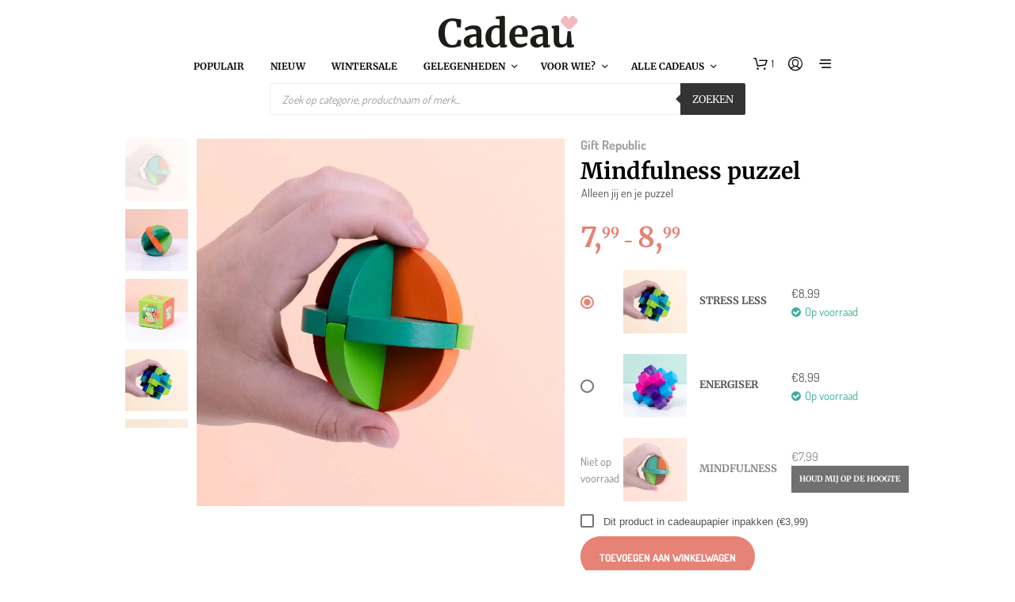

--- FILE ---
content_type: text/html; charset=UTF-8
request_url: https://www.cadeau.nl/mindfulness-puzzel/?add-to-cart=606240
body_size: 77191
content:
<!DOCTYPE html>

<!--[if IE 9]>
<html class="ie ie9" lang="nl-NL" dir="ltr">
<![endif]-->

<html lang="nl-NL" dir="ltr">

<head><script>(function(w,i,g){w[g]=w[g]||[];if(typeof w[g].push=='function')w[g].push(i)})
(window,'AW-954319023','google_tags_first_party');</script><script async src="/metrics/"></script>
			<script>
				window.dataLayer = window.dataLayer || [];
				function gtag(){dataLayer.push(arguments);}
				gtag('js', new Date());
				gtag('set', 'developer_id.dY2E1Nz', true);
				
			</script>
			
    <meta charset="UTF-8">
    <meta name="viewport" content="width=device-width, initial-scale=1.0">

    <link rel="profile" href="https://gmpg.org/xfn/11">
    <link rel="pingback" href="https://www.cadeau.nl/xmlrpc.php">

	
    <meta name='robots' content='index, follow, max-image-preview:large, max-snippet:-1, max-video-preview:-1' />
<link rel="preload" href="https://www.cadeau.nl/wp-content/mu-plugins/woosa-assets/fonts/dosis-v33-latin-regular.woff2" as="font" type="font/woff2" crossorigin>
<link rel="preload" href="https://www.cadeau.nl/wp-content/mu-plugins/woosa-assets/fonts/dosis-v33-latin-600.woff2" as="font" type="font/woff2" crossorigin>
<link rel="preload" href="https://www.cadeau.nl/wp-content/mu-plugins/woosa-assets/fonts/merriweather-v32-latin-regular.woff2" as="font" type="font/woff2" crossorigin>
<link rel="preload" href="https://www.cadeau.nl/wp-content/mu-plugins/woosa-assets/fonts/merriweather-v32-latin-600.woff2" as="font" type="font/woff2" crossorigin>

<!-- Google Tag Manager for WordPress by gtm4wp.com -->
<script data-cfasync="false" data-pagespeed-no-defer>
	var gtm4wp_datalayer_name = "dataLayer";
	var dataLayer = dataLayer || [];
	const gtm4wp_use_sku_instead = 1;
	const gtm4wp_currency = 'EUR';
	const gtm4wp_product_per_impression = 0;
	const gtm4wp_clear_ecommerce = false;
	const gtm4wp_datalayer_max_timeout = 2000;
</script>
<!-- End Google Tag Manager for WordPress by gtm4wp.com -->
	<!-- This site is optimized with the Yoast SEO Premium plugin v26.7 (Yoast SEO v26.7) - https://yoast.com/wordpress/plugins/seo/ -->
	<title>Mindfulness puzzel van Gift Republic bestel je online bij Cadeau</title>
	<meta name="description" content="Houten puzzel om te ontstressen van Gift Republic Als je de Mindfulness puzzel van Gift Republic maakt, dan heb je nergens anders tijd voor. Dit soort dried" />
	<link rel="canonical" href="https://www.cadeau.nl/mindfulness-puzzel/" />
	<meta property="og:locale" content="nl_NL" />
	<meta property="og:type" content="product" />
	<meta property="og:title" content="Mindfulness puzzel" />
	<meta property="og:description" content="Houten puzzel om te ontstressen van Gift Republic Als je de Mindfulness puzzel van Gift Republic maakt, dan heb je nergens anders tijd voor. Dit soort driedimensionale puzzels zijn lastig in elkaar te zetten en zorgen er daarom voor dat je gedachten alleen bij dat proces zijn. Het is niet voor niets een mindfulness puzzel! [&hellip;]" />
	<meta property="og:url" content="https://www.cadeau.nl/mindfulness-puzzel/" />
	<meta property="og:site_name" content="Cadeau" />
	<meta property="article:modified_time" content="2025-03-20T17:10:06+00:00" />
	<meta property="og:image" content="https://www.cadeau.nl/wp-content/uploads/2023/11/963002-Gift-republic-Mindfulness-Puzzles-Mindfulness-1-1.jpg" />
	<meta property="og:image:width" content="1500" />
	<meta property="og:image:height" content="1500" />
	<meta property="og:image:type" content="image/jpeg" /><meta property="og:image" content="https://www.cadeau.nl/wp-content/uploads/2023/11/963002-Gift-republic-Mindfulness-Puzzles-Mindfulness-2.jpg" />
	<meta property="og:image:width" content="1500" />
	<meta property="og:image:height" content="1500" />
	<meta property="og:image:type" content="image/jpeg" /><meta property="og:image" content="https://www.cadeau.nl/wp-content/uploads/2023/11/963002-Gift-republic-Mindfulness-Puzzles-Mindfulness-3.jpg" />
	<meta property="og:image:width" content="1500" />
	<meta property="og:image:height" content="1500" />
	<meta property="og:image:type" content="image/jpeg" /><meta property="og:image" content="https://www.cadeau.nl/wp-content/uploads/2023/11/456489-Gift-republic-Mindfulness-Puzzles-Stress-Less-1-1.jpg" />
	<meta property="og:image:width" content="1500" />
	<meta property="og:image:height" content="1500" />
	<meta property="og:image:type" content="image/jpeg" /><meta property="og:image" content="https://www.cadeau.nl/wp-content/uploads/2023/11/456489-Gift-republic-Mindfulness-Puzzles-Stress-Less-3.jpg" />
	<meta property="og:image:width" content="1500" />
	<meta property="og:image:height" content="1500" />
	<meta property="og:image:type" content="image/jpeg" /><meta property="og:image" content="https://www.cadeau.nl/wp-content/uploads/2023/11/456489-Gift-republic-Mindfulness-Puzzles-Stress-Less-2-1.jpg" />
	<meta property="og:image:width" content="1500" />
	<meta property="og:image:height" content="1500" />
	<meta property="og:image:type" content="image/jpeg" /><meta property="og:image" content="https://www.cadeau.nl/wp-content/uploads/2023/12/267248-Gift-republic-Mindfulness-Puzzles-Energise-1-1-1.jpg" />
	<meta property="og:image:width" content="1500" />
	<meta property="og:image:height" content="1500" />
	<meta property="og:image:type" content="image/jpeg" /><meta property="og:image" content="https://www.cadeau.nl/wp-content/uploads/2023/12/267248-Gift-republic-Mindfulness-Puzzles-Energise-2-1.jpg" />
	<meta property="og:image:width" content="1500" />
	<meta property="og:image:height" content="1500" />
	<meta property="og:image:type" content="image/jpeg" /><meta property="og:image" content="https://www.cadeau.nl/wp-content/uploads/2023/12/267248-Gift-republic-Mindfulness-Puzzles-Energise-3-1.jpg" />
	<meta property="og:image:width" content="1500" />
	<meta property="og:image:height" content="1500" />
	<meta property="og:image:type" content="image/jpeg" />
	<meta name="twitter:card" content="summary_large_image" />
	<meta name="twitter:label1" content="Beschikbaarheid" />
	<meta name="twitter:data1" content="Op voorraad" />
	<script type="application/ld+json" class="yoast-schema-graph">{"@context":"https://schema.org","@graph":[{"@type":["WebPage","ItemPage"],"@id":"https://www.cadeau.nl/mindfulness-puzzel/","url":"https://www.cadeau.nl/mindfulness-puzzel/","name":"Mindfulness puzzel van Gift Republic bestel je online bij Cadeau","isPartOf":{"@id":"https://www.cadeau.nl/#website"},"primaryImageOfPage":{"@id":"https://www.cadeau.nl/mindfulness-puzzel/#primaryimage"},"image":{"@id":"https://www.cadeau.nl/mindfulness-puzzel/#primaryimage"},"thumbnailUrl":"https://www.cadeau.nl/wp-content/uploads/2023/11/963002-Gift-republic-Mindfulness-Puzzles-Mindfulness-1-1.jpg","breadcrumb":{"@id":"https://www.cadeau.nl/mindfulness-puzzel/#breadcrumb"},"inLanguage":"nl-NL","potentialAction":{"@type":"BuyAction","target":"https://www.cadeau.nl/mindfulness-puzzel/"}},{"@type":"ImageObject","inLanguage":"nl-NL","@id":"https://www.cadeau.nl/mindfulness-puzzel/#primaryimage","url":"https://www.cadeau.nl/wp-content/uploads/2023/11/963002-Gift-republic-Mindfulness-Puzzles-Mindfulness-1-1.jpg","contentUrl":"https://www.cadeau.nl/wp-content/uploads/2023/11/963002-Gift-republic-Mindfulness-Puzzles-Mindfulness-1-1.jpg","width":1500,"height":1500},{"@type":"BreadcrumbList","@id":"https://www.cadeau.nl/mindfulness-puzzel/#breadcrumb","itemListElement":[{"@type":"ListItem","position":1,"name":"Home","item":"https://www.cadeau.nl/"},{"@type":"ListItem","position":2,"name":"The Shop","item":"https://www.cadeau.nl/shop/"},{"@type":"ListItem","position":3,"name":"Mindfulness puzzel"}]},{"@type":"WebSite","@id":"https://www.cadeau.nl/#website","url":"https://www.cadeau.nl/","name":"Cadeau","description":"Pakt altijd goed uit!","publisher":{"@id":"https://www.cadeau.nl/#organization"},"potentialAction":[{"@type":"SearchAction","target":{"@type":"EntryPoint","urlTemplate":"https://www.cadeau.nl/?s={search_term_string}"},"query-input":{"@type":"PropertyValueSpecification","valueRequired":true,"valueName":"search_term_string"}}],"inLanguage":"nl-NL"},{"@type":"Organization","@id":"https://www.cadeau.nl/#organization","name":"Cadeau","url":"https://www.cadeau.nl/","logo":{"@type":"ImageObject","inLanguage":"nl-NL","@id":"https://www.cadeau.nl/#/schema/logo/image/","url":"https://www.cadeau.nl/wp-content/uploads/2018/05/logo-cadeau-450.png","contentUrl":"https://www.cadeau.nl/wp-content/uploads/2018/05/logo-cadeau-450.png","width":450,"height":108,"caption":"Cadeau"},"image":{"@id":"https://www.cadeau.nl/#/schema/logo/image/"},"sameAs":["https://www.facebook.com/cadeau.nl/","https://www.instagram.com/cadeaunl/"]}]}</script>
	<meta property="product:brand" content="Gift Republic" />
	<meta property="og:availability" content="instock" />
	<meta property="product:availability" content="instock" />
	<meta property="product:retailer_item_id" content="G161207" />
	<meta property="product:condition" content="new" />
	<!-- / Yoast SEO Premium plugin. -->


<link rel='dns-prefetch' href='//widgetlogic.org' />
<link rel='dns-prefetch' href='//cdn.trustindex.io' />
<link href='https://fonts.gstatic.com' crossorigin rel='preconnect' />
<link rel="alternate" type="application/rss+xml" title="Cadeau &raquo; feed" href="https://www.cadeau.nl/feed/" />
<link rel="alternate" type="application/rss+xml" title="Cadeau &raquo; reacties feed" href="https://www.cadeau.nl/comments/feed/" />
<link rel="alternate" type="application/rss+xml" title="Cadeau &raquo; Mindfulness puzzel reacties feed" href="https://www.cadeau.nl/mindfulness-puzzel/feed/" />
<link rel="alternate" title="oEmbed (JSON)" type="application/json+oembed" href="https://www.cadeau.nl/wp-json/oembed/1.0/embed?url=https%3A%2F%2Fwww.cadeau.nl%2Fmindfulness-puzzel%2F" />
<link rel="alternate" title="oEmbed (XML)" type="text/xml+oembed" href="https://www.cadeau.nl/wp-json/oembed/1.0/embed?url=https%3A%2F%2Fwww.cadeau.nl%2Fmindfulness-puzzel%2F&#038;format=xml" />
<style id='wp-img-auto-sizes-contain-inline-css' type='text/css'>
img:is([sizes=auto i],[sizes^="auto," i]){contain-intrinsic-size:3000px 1500px}
/*# sourceURL=wp-img-auto-sizes-contain-inline-css */
</style>
<link rel='stylesheet' id='cfw-blocks-styles-css' href='https://www.cadeau.nl/wp-content/plugins/checkout-for-woocommerce/build/css/blocks-styles.css?ver=a1d32077b0abb8a3a7f2a2a546cab77c&sb-version=1768492346' type='text/css' media='all' />
<link rel='stylesheet' id='font-awesome-css' href='https://www.cadeau.nl/wp-content/plugins/woocommerce-advanced-products-labels/berocket/assets/css/font-awesome.min.css?ver=6.9&sb-version=1768225018' type='text/css' media='all' />
<link rel='stylesheet' id='berocket_products_label_style-css' href='https://www.cadeau.nl/wp-content/plugins/woocommerce-advanced-products-labels/css/frontend.css?ver=3.3.3.1&sb-version=1768225018' type='text/css' media='all' />
<style id='berocket_products_label_style-inline-css' type='text/css'>

            @media (min-width: 1025px) {
                .berocket_hide_on_device_desktop:not(.berocket_alabel_id_demo) {display:none!important;}
            }
            @media (min-width: 768px) and (max-width: 1024px) {
                .berocket_hide_on_device_tablet:not(.berocket_alabel_id_demo) {display:none!important;}
            }
            @media (max-width: 767px) {
                .berocket_hide_on_device_mobile:not(.berocket_alabel_id_demo) {display:none!important;}
            }
            

        .berocket_better_labels:before,
        .berocket_better_labels:after {
            clear: both;
            content: " ";
            display: block;
        }
        .berocket_better_labels.berocket_better_labels_image {
            position: absolute!important;
            top: 0px!important;
            
            left: 0px!important;
            right: 0px!important;
            pointer-events: none;
        }
        .berocket_better_labels.berocket_better_labels_image * {
            pointer-events: none;
        }
        .berocket_better_labels.berocket_better_labels_image img,
        .berocket_better_labels.berocket_better_labels_image .fa,
        .berocket_better_labels.berocket_better_labels_image .berocket_color_label,
        .berocket_better_labels.berocket_better_labels_image .berocket_image_background,
        .berocket_better_labels .berocket_better_labels_line .br_alabel,
        .berocket_better_labels .berocket_better_labels_line .br_alabel span {
            pointer-events: all;
        }
        .berocket_better_labels .berocket_color_label,
        .br_alabel .berocket_color_label {
            width: 100%;
            height: 100%;
            display: block;
        }
        .berocket_better_labels .berocket_better_labels_position_left {
            text-align:left;
            float: left;
            clear: left;
        }
        .berocket_better_labels .berocket_better_labels_position_center {
            text-align:center;
        }
        .berocket_better_labels .berocket_better_labels_position_right {
            text-align:right;
            float: right;
            clear: right;
        }
        .berocket_better_labels.berocket_better_labels_label {
            clear: both
        }
        .berocket_better_labels .berocket_better_labels_line {
            line-height: 1px;
        }
        .berocket_better_labels.berocket_better_labels_label .berocket_better_labels_line {
            clear: none;
        }
        .berocket_better_labels .berocket_better_labels_position_left .berocket_better_labels_line {
            clear: left;
        }
        .berocket_better_labels .berocket_better_labels_position_right .berocket_better_labels_line {
            clear: right;
        }
        .berocket_better_labels .berocket_better_labels_line .br_alabel {
            display: inline-block;
            position: relative;
            top: 0!important;
            left: 0!important;
            right: 0!important;
            line-height: 1px;
        }.berocket_better_labels .berocket_better_labels_position {
                display: flex;
                flex-direction: column;
            }
            .berocket_better_labels .berocket_better_labels_position.berocket_better_labels_position_left {
                align-items: start;
            }
            .berocket_better_labels .berocket_better_labels_position.berocket_better_labels_position_right {
                align-items: end;
            }
            .rtl .berocket_better_labels .berocket_better_labels_position.berocket_better_labels_position_left {
                align-items: end;
            }
            .rtl .berocket_better_labels .berocket_better_labels_position.berocket_better_labels_position_right {
                align-items: start;
            }
            .berocket_better_labels .berocket_better_labels_position.berocket_better_labels_position_center {
                align-items: center;
            }
            .berocket_better_labels .berocket_better_labels_position .berocket_better_labels_inline {
                display: flex;
                align-items: start;
            }
/*# sourceURL=berocket_products_label_style-inline-css */
</style>
<link rel='stylesheet' id='nc-fonts-css' href='https://www.cadeau.nl/wp-content/mu-plugins/woosa-assets/css/fonts.css?sb-version=1765208747' type='text/css' media='all' />
<style id='wp-emoji-styles-inline-css' type='text/css'>

	img.wp-smiley, img.emoji {
		display: inline !important;
		border: none !important;
		box-shadow: none !important;
		height: 1em !important;
		width: 1em !important;
		margin: 0 0.07em !important;
		vertical-align: -0.1em !important;
		background: none !important;
		padding: 0 !important;
	}
/*# sourceURL=wp-emoji-styles-inline-css */
</style>
<link rel='stylesheet' id='wp-block-library-css' href='https://www.cadeau.nl/wp-includes/css/dist/block-library/style.min.css?ver=6.9&sb-version=1764763700' type='text/css' media='all' />
<style id='wp-block-library-theme-inline-css' type='text/css'>
.wp-block-audio :where(figcaption){color:#555;font-size:13px;text-align:center}.is-dark-theme .wp-block-audio :where(figcaption){color:#ffffffa6}.wp-block-audio{margin:0 0 1em}.wp-block-code{border:1px solid #ccc;border-radius:4px;font-family:Menlo,Consolas,monaco,monospace;padding:.8em 1em}.wp-block-embed :where(figcaption){color:#555;font-size:13px;text-align:center}.is-dark-theme .wp-block-embed :where(figcaption){color:#ffffffa6}.wp-block-embed{margin:0 0 1em}.blocks-gallery-caption{color:#555;font-size:13px;text-align:center}.is-dark-theme .blocks-gallery-caption{color:#ffffffa6}:root :where(.wp-block-image figcaption){color:#555;font-size:13px;text-align:center}.is-dark-theme :root :where(.wp-block-image figcaption){color:#ffffffa6}.wp-block-image{margin:0 0 1em}.wp-block-pullquote{border-bottom:4px solid;border-top:4px solid;color:currentColor;margin-bottom:1.75em}.wp-block-pullquote :where(cite),.wp-block-pullquote :where(footer),.wp-block-pullquote__citation{color:currentColor;font-size:.8125em;font-style:normal;text-transform:uppercase}.wp-block-quote{border-left:.25em solid;margin:0 0 1.75em;padding-left:1em}.wp-block-quote cite,.wp-block-quote footer{color:currentColor;font-size:.8125em;font-style:normal;position:relative}.wp-block-quote:where(.has-text-align-right){border-left:none;border-right:.25em solid;padding-left:0;padding-right:1em}.wp-block-quote:where(.has-text-align-center){border:none;padding-left:0}.wp-block-quote.is-large,.wp-block-quote.is-style-large,.wp-block-quote:where(.is-style-plain){border:none}.wp-block-search .wp-block-search__label{font-weight:700}.wp-block-search__button{border:1px solid #ccc;padding:.375em .625em}:where(.wp-block-group.has-background){padding:1.25em 2.375em}.wp-block-separator.has-css-opacity{opacity:.4}.wp-block-separator{border:none;border-bottom:2px solid;margin-left:auto;margin-right:auto}.wp-block-separator.has-alpha-channel-opacity{opacity:1}.wp-block-separator:not(.is-style-wide):not(.is-style-dots){width:100px}.wp-block-separator.has-background:not(.is-style-dots){border-bottom:none;height:1px}.wp-block-separator.has-background:not(.is-style-wide):not(.is-style-dots){height:2px}.wp-block-table{margin:0 0 1em}.wp-block-table td,.wp-block-table th{word-break:normal}.wp-block-table :where(figcaption){color:#555;font-size:13px;text-align:center}.is-dark-theme .wp-block-table :where(figcaption){color:#ffffffa6}.wp-block-video :where(figcaption){color:#555;font-size:13px;text-align:center}.is-dark-theme .wp-block-video :where(figcaption){color:#ffffffa6}.wp-block-video{margin:0 0 1em}:root :where(.wp-block-template-part.has-background){margin-bottom:0;margin-top:0;padding:1.25em 2.375em}
/*# sourceURL=/wp-includes/css/dist/block-library/theme.min.css */
</style>
<style id='classic-theme-styles-inline-css' type='text/css'>
/*! This file is auto-generated */
.wp-block-button__link{color:#fff;background-color:#32373c;border-radius:9999px;box-shadow:none;text-decoration:none;padding:calc(.667em + 2px) calc(1.333em + 2px);font-size:1.125em}.wp-block-file__button{background:#32373c;color:#fff;text-decoration:none}
/*# sourceURL=/wp-includes/css/classic-themes.min.css */
</style>
<link rel='stylesheet' id='block-widget-css' href='https://www.cadeau.nl/wp-content/plugins/widget-logic/block_widget/css/widget.css?ver=1768224302&sb-version=1768224302' type='text/css' media='all' />
<style id='global-styles-inline-css' type='text/css'>
:root{--wp--preset--aspect-ratio--square: 1;--wp--preset--aspect-ratio--4-3: 4/3;--wp--preset--aspect-ratio--3-4: 3/4;--wp--preset--aspect-ratio--3-2: 3/2;--wp--preset--aspect-ratio--2-3: 2/3;--wp--preset--aspect-ratio--16-9: 16/9;--wp--preset--aspect-ratio--9-16: 9/16;--wp--preset--color--black: #000000;--wp--preset--color--cyan-bluish-gray: #abb8c3;--wp--preset--color--white: #ffffff;--wp--preset--color--pale-pink: #f78da7;--wp--preset--color--vivid-red: #cf2e2e;--wp--preset--color--luminous-vivid-orange: #ff6900;--wp--preset--color--luminous-vivid-amber: #fcb900;--wp--preset--color--light-green-cyan: #7bdcb5;--wp--preset--color--vivid-green-cyan: #00d084;--wp--preset--color--pale-cyan-blue: #8ed1fc;--wp--preset--color--vivid-cyan-blue: #0693e3;--wp--preset--color--vivid-purple: #9b51e0;--wp--preset--gradient--vivid-cyan-blue-to-vivid-purple: linear-gradient(135deg,rgb(6,147,227) 0%,rgb(155,81,224) 100%);--wp--preset--gradient--light-green-cyan-to-vivid-green-cyan: linear-gradient(135deg,rgb(122,220,180) 0%,rgb(0,208,130) 100%);--wp--preset--gradient--luminous-vivid-amber-to-luminous-vivid-orange: linear-gradient(135deg,rgb(252,185,0) 0%,rgb(255,105,0) 100%);--wp--preset--gradient--luminous-vivid-orange-to-vivid-red: linear-gradient(135deg,rgb(255,105,0) 0%,rgb(207,46,46) 100%);--wp--preset--gradient--very-light-gray-to-cyan-bluish-gray: linear-gradient(135deg,rgb(238,238,238) 0%,rgb(169,184,195) 100%);--wp--preset--gradient--cool-to-warm-spectrum: linear-gradient(135deg,rgb(74,234,220) 0%,rgb(151,120,209) 20%,rgb(207,42,186) 40%,rgb(238,44,130) 60%,rgb(251,105,98) 80%,rgb(254,248,76) 100%);--wp--preset--gradient--blush-light-purple: linear-gradient(135deg,rgb(255,206,236) 0%,rgb(152,150,240) 100%);--wp--preset--gradient--blush-bordeaux: linear-gradient(135deg,rgb(254,205,165) 0%,rgb(254,45,45) 50%,rgb(107,0,62) 100%);--wp--preset--gradient--luminous-dusk: linear-gradient(135deg,rgb(255,203,112) 0%,rgb(199,81,192) 50%,rgb(65,88,208) 100%);--wp--preset--gradient--pale-ocean: linear-gradient(135deg,rgb(255,245,203) 0%,rgb(182,227,212) 50%,rgb(51,167,181) 100%);--wp--preset--gradient--electric-grass: linear-gradient(135deg,rgb(202,248,128) 0%,rgb(113,206,126) 100%);--wp--preset--gradient--midnight: linear-gradient(135deg,rgb(2,3,129) 0%,rgb(40,116,252) 100%);--wp--preset--font-size--small: 13px;--wp--preset--font-size--medium: 20px;--wp--preset--font-size--large: 36px;--wp--preset--font-size--x-large: 42px;--wp--preset--spacing--20: 0.44rem;--wp--preset--spacing--30: 0.67rem;--wp--preset--spacing--40: 1rem;--wp--preset--spacing--50: 1.5rem;--wp--preset--spacing--60: 2.25rem;--wp--preset--spacing--70: 3.38rem;--wp--preset--spacing--80: 5.06rem;--wp--preset--shadow--natural: 6px 6px 9px rgba(0, 0, 0, 0.2);--wp--preset--shadow--deep: 12px 12px 50px rgba(0, 0, 0, 0.4);--wp--preset--shadow--sharp: 6px 6px 0px rgba(0, 0, 0, 0.2);--wp--preset--shadow--outlined: 6px 6px 0px -3px rgb(255, 255, 255), 6px 6px rgb(0, 0, 0);--wp--preset--shadow--crisp: 6px 6px 0px rgb(0, 0, 0);}:where(.is-layout-flex){gap: 0.5em;}:where(.is-layout-grid){gap: 0.5em;}body .is-layout-flex{display: flex;}.is-layout-flex{flex-wrap: wrap;align-items: center;}.is-layout-flex > :is(*, div){margin: 0;}body .is-layout-grid{display: grid;}.is-layout-grid > :is(*, div){margin: 0;}:where(.wp-block-columns.is-layout-flex){gap: 2em;}:where(.wp-block-columns.is-layout-grid){gap: 2em;}:where(.wp-block-post-template.is-layout-flex){gap: 1.25em;}:where(.wp-block-post-template.is-layout-grid){gap: 1.25em;}.has-black-color{color: var(--wp--preset--color--black) !important;}.has-cyan-bluish-gray-color{color: var(--wp--preset--color--cyan-bluish-gray) !important;}.has-white-color{color: var(--wp--preset--color--white) !important;}.has-pale-pink-color{color: var(--wp--preset--color--pale-pink) !important;}.has-vivid-red-color{color: var(--wp--preset--color--vivid-red) !important;}.has-luminous-vivid-orange-color{color: var(--wp--preset--color--luminous-vivid-orange) !important;}.has-luminous-vivid-amber-color{color: var(--wp--preset--color--luminous-vivid-amber) !important;}.has-light-green-cyan-color{color: var(--wp--preset--color--light-green-cyan) !important;}.has-vivid-green-cyan-color{color: var(--wp--preset--color--vivid-green-cyan) !important;}.has-pale-cyan-blue-color{color: var(--wp--preset--color--pale-cyan-blue) !important;}.has-vivid-cyan-blue-color{color: var(--wp--preset--color--vivid-cyan-blue) !important;}.has-vivid-purple-color{color: var(--wp--preset--color--vivid-purple) !important;}.has-black-background-color{background-color: var(--wp--preset--color--black) !important;}.has-cyan-bluish-gray-background-color{background-color: var(--wp--preset--color--cyan-bluish-gray) !important;}.has-white-background-color{background-color: var(--wp--preset--color--white) !important;}.has-pale-pink-background-color{background-color: var(--wp--preset--color--pale-pink) !important;}.has-vivid-red-background-color{background-color: var(--wp--preset--color--vivid-red) !important;}.has-luminous-vivid-orange-background-color{background-color: var(--wp--preset--color--luminous-vivid-orange) !important;}.has-luminous-vivid-amber-background-color{background-color: var(--wp--preset--color--luminous-vivid-amber) !important;}.has-light-green-cyan-background-color{background-color: var(--wp--preset--color--light-green-cyan) !important;}.has-vivid-green-cyan-background-color{background-color: var(--wp--preset--color--vivid-green-cyan) !important;}.has-pale-cyan-blue-background-color{background-color: var(--wp--preset--color--pale-cyan-blue) !important;}.has-vivid-cyan-blue-background-color{background-color: var(--wp--preset--color--vivid-cyan-blue) !important;}.has-vivid-purple-background-color{background-color: var(--wp--preset--color--vivid-purple) !important;}.has-black-border-color{border-color: var(--wp--preset--color--black) !important;}.has-cyan-bluish-gray-border-color{border-color: var(--wp--preset--color--cyan-bluish-gray) !important;}.has-white-border-color{border-color: var(--wp--preset--color--white) !important;}.has-pale-pink-border-color{border-color: var(--wp--preset--color--pale-pink) !important;}.has-vivid-red-border-color{border-color: var(--wp--preset--color--vivid-red) !important;}.has-luminous-vivid-orange-border-color{border-color: var(--wp--preset--color--luminous-vivid-orange) !important;}.has-luminous-vivid-amber-border-color{border-color: var(--wp--preset--color--luminous-vivid-amber) !important;}.has-light-green-cyan-border-color{border-color: var(--wp--preset--color--light-green-cyan) !important;}.has-vivid-green-cyan-border-color{border-color: var(--wp--preset--color--vivid-green-cyan) !important;}.has-pale-cyan-blue-border-color{border-color: var(--wp--preset--color--pale-cyan-blue) !important;}.has-vivid-cyan-blue-border-color{border-color: var(--wp--preset--color--vivid-cyan-blue) !important;}.has-vivid-purple-border-color{border-color: var(--wp--preset--color--vivid-purple) !important;}.has-vivid-cyan-blue-to-vivid-purple-gradient-background{background: var(--wp--preset--gradient--vivid-cyan-blue-to-vivid-purple) !important;}.has-light-green-cyan-to-vivid-green-cyan-gradient-background{background: var(--wp--preset--gradient--light-green-cyan-to-vivid-green-cyan) !important;}.has-luminous-vivid-amber-to-luminous-vivid-orange-gradient-background{background: var(--wp--preset--gradient--luminous-vivid-amber-to-luminous-vivid-orange) !important;}.has-luminous-vivid-orange-to-vivid-red-gradient-background{background: var(--wp--preset--gradient--luminous-vivid-orange-to-vivid-red) !important;}.has-very-light-gray-to-cyan-bluish-gray-gradient-background{background: var(--wp--preset--gradient--very-light-gray-to-cyan-bluish-gray) !important;}.has-cool-to-warm-spectrum-gradient-background{background: var(--wp--preset--gradient--cool-to-warm-spectrum) !important;}.has-blush-light-purple-gradient-background{background: var(--wp--preset--gradient--blush-light-purple) !important;}.has-blush-bordeaux-gradient-background{background: var(--wp--preset--gradient--blush-bordeaux) !important;}.has-luminous-dusk-gradient-background{background: var(--wp--preset--gradient--luminous-dusk) !important;}.has-pale-ocean-gradient-background{background: var(--wp--preset--gradient--pale-ocean) !important;}.has-electric-grass-gradient-background{background: var(--wp--preset--gradient--electric-grass) !important;}.has-midnight-gradient-background{background: var(--wp--preset--gradient--midnight) !important;}.has-small-font-size{font-size: var(--wp--preset--font-size--small) !important;}.has-medium-font-size{font-size: var(--wp--preset--font-size--medium) !important;}.has-large-font-size{font-size: var(--wp--preset--font-size--large) !important;}.has-x-large-font-size{font-size: var(--wp--preset--font-size--x-large) !important;}
:where(.wp-block-post-template.is-layout-flex){gap: 1.25em;}:where(.wp-block-post-template.is-layout-grid){gap: 1.25em;}
:where(.wp-block-term-template.is-layout-flex){gap: 1.25em;}:where(.wp-block-term-template.is-layout-grid){gap: 1.25em;}
:where(.wp-block-columns.is-layout-flex){gap: 2em;}:where(.wp-block-columns.is-layout-grid){gap: 2em;}
:root :where(.wp-block-pullquote){font-size: 1.5em;line-height: 1.6;}
/*# sourceURL=global-styles-inline-css */
</style>
<link rel='stylesheet' id='flipdown-css-css' href='https://www.cadeau.nl/wp-content/plugins/nutcrackers-flipdown-countdown/css/flipdown.css?ver=0.3.2&sb-version=1731049163' type='text/css' media='all' />
<link rel='stylesheet' id='nutcrackers_grouped_products_stylesheet-css' href='https://www.cadeau.nl/wp-content/plugins/nutcrackers-grouped-products/grouped-products.css?ver=6.9&sb-version=1530262226' type='text/css' media='all' />
<link rel='stylesheet' id='mailerlite_forms.css-css' href='https://www.cadeau.nl/wp-content/plugins/official-mailerlite-sign-up-forms/assets/css/mailerlite_forms.css?ver=1.7.18&sb-version=1768214040' type='text/css' media='all' />
<link rel='stylesheet' id='pw-bestsellers-css' href='https://www.cadeau.nl/wp-content/plugins/pw-bestsellers/pw-bestsellers.css?ver=1763363845&sb-version=1763363845' type='text/css' media='all' />
<link rel='stylesheet' id='woocommerce-conditional-product-fees-for-checkout-css' href='https://www.cadeau.nl/wp-content/plugins/woo-conditional-product-fees-for-checkout/public/css/woocommerce-conditional-product-fees-for-checkout-public.css?ver=4.3.2&sb-version=1757514858' type='text/css' media='all' />
<link rel='stylesheet' id='wpe-styles-css' href='https://www.cadeau.nl/wp-content/plugins/woocommerce-personalised-experience/assets/css/wpe-styles.css?ver=1750230301&sb-version=1750230301' type='text/css' media='all' />
<style id='wpe-styles-inline-css' type='text/css'>
.wpe-block h3.wpe-title {
   text-align: center;
}

.wpe-block .wpe-item h3 {
   font-size: 14px !important;
   font-family: "Dosis", -apple-system, BlinkMacSystemFont, Arial, Helvetica, 'Helvetica Neue', Verdana, sans-serif;
   font-weight: normal;
}

.wpe-block .price {
   font-size: 13px !important;
   font-family: "NeueEinstellung", -apple-system, BlinkMacSystemFont, Arial, Helvetica, 'Helvetica Neue', Verdana, sans-serif;
   font-weight: bold;
   color: rgba(84, 84, 84, 0.8) !important;
}
/*# sourceURL=wpe-styles-inline-css */
</style>
<link rel='stylesheet' id='woocommerce-layout-css' href='https://www.cadeau.nl/wp-content/plugins/woocommerce/assets/css/woocommerce-layout.css?ver=10.4.3&sb-version=1768491777' type='text/css' media='all' />
<link rel='stylesheet' id='woocommerce-smallscreen-css' href='https://www.cadeau.nl/wp-content/plugins/woocommerce/assets/css/woocommerce-smallscreen.css?ver=10.4.3&sb-version=1768491777' type='text/css' media='only screen and (max-width: 767px)' />
<link rel='stylesheet' id='woocommerce-general-css' href='https://www.cadeau.nl/wp-content/plugins/woocommerce/assets/css/woocommerce.css?ver=10.4.3&sb-version=1768491777' type='text/css' media='all' />
<style id='woocommerce-inline-inline-css' type='text/css'>
.woocommerce form .form-row .required { visibility: visible; }
.woocommerce form .form-row .required { visibility: visible; }
/*# sourceURL=woocommerce-inline-inline-css */
</style>
<link rel='stylesheet' id='wc-prl-css-css' href='https://www.cadeau.nl/wp-content/plugins/woocommerce-product-recommendations/assets/css/frontend/woocommerce.css?ver=2.2.2&sb-version=1681378254' type='text/css' media='all' />
<link rel='stylesheet' id='dgwt-wcas-style-css' href='https://www.cadeau.nl/wp-content/plugins/ajax-search-for-woocommerce-premium/assets/css/style.min.css?ver=1.32.2&sb-version=1768211820' type='text/css' media='all' />
<link rel='stylesheet' id='animate-css' href='https://www.cadeau.nl/wp-content/themes/shopkeeper/css/vendor/animate.css?ver=1.0.0&sb-version=1755672459' type='text/css' media='all' />
<link rel='stylesheet' id='fresco-css' href='https://www.cadeau.nl/wp-content/themes/shopkeeper/css/vendor/fresco/fresco.css?ver=2.3.0&sb-version=1755672459' type='text/css' media='all' />
<link rel='stylesheet' id='shopkeeper-mixed-plugins-styles-css' href='https://www.cadeau.nl/wp-content/themes/shopkeeper/css/plugins/misc.css?ver=7.9.1&sb-version=1755672459' type='text/css' media='all' />
<link rel='stylesheet' id='shopkeeper-elementor-styles-css' href='https://www.cadeau.nl/wp-content/themes/shopkeeper/css/plugins/elementor.css?ver=7.9.1&sb-version=1755672459' type='text/css' media='all' />
<link rel='stylesheet' id='shopkeeper-wc-cart-css' href='https://www.cadeau.nl/wp-content/themes/shopkeeper/css/public/wc-cart.css?ver=7.9.1&sb-version=1755672459' type='text/css' media='all' />
<link rel='stylesheet' id='shopkeeper-wc-product-layout-default-css' href='https://www.cadeau.nl/wp-content/themes/shopkeeper/css/public/wc-product-layout-default.css?ver=7.9.1&sb-version=1755672459' type='text/css' media='all' />
<link rel='stylesheet' id='shopkeeper-wc-product-mobile-css' href='https://www.cadeau.nl/wp-content/themes/shopkeeper/css/public/wc-product-mobile.css?ver=7.9.1&sb-version=1755672459' type='text/css' media='all' />
<link rel='stylesheet' id='sk-social-media-styles-css' href='https://www.cadeau.nl/wp-content/plugins/shopkeeper-extender/includes/social-media/assets/css/social-media.min.css?ver=6.9&sb-version=1768219230' type='text/css' media='all' />
<link rel='stylesheet' id='sk-social-sharing-styles-css' href='https://www.cadeau.nl/wp-content/plugins/shopkeeper-extender/includes/social-sharing/assets/css/social-sharing.min.css?ver=6.9&sb-version=1768219230' type='text/css' media='all' />
<link rel='stylesheet' id='elementor-frontend-css' href='https://www.cadeau.nl/wp-content/plugins/elementor/assets/css/frontend.min.css?ver=3.33.4&sb-version=1765458938' type='text/css' media='all' />
<link rel='stylesheet' id='widget-heading-css' href='https://www.cadeau.nl/wp-content/plugins/elementor/assets/css/widget-heading.min.css?ver=3.33.4&sb-version=1765458938' type='text/css' media='all' />
<link rel='stylesheet' id='widget-image-css' href='https://www.cadeau.nl/wp-content/plugins/elementor/assets/css/widget-image.min.css?ver=3.33.4&sb-version=1765458938' type='text/css' media='all' />
<link rel='stylesheet' id='widget-image-box-css' href='https://www.cadeau.nl/wp-content/plugins/elementor/assets/css/widget-image-box.min.css?ver=3.33.4&sb-version=1765458938' type='text/css' media='all' />
<link rel='stylesheet' id='widget-nav-menu-css' href='https://www.cadeau.nl/wp-content/plugins/elementor-pro/assets/css/widget-nav-menu.min.css?ver=3.33.2&sb-version=1764924019' type='text/css' media='all' />
<link rel='stylesheet' id='widget-spacer-css' href='https://www.cadeau.nl/wp-content/plugins/elementor/assets/css/widget-spacer.min.css?ver=3.33.4&sb-version=1765458938' type='text/css' media='all' />
<link rel='stylesheet' id='elementor-icons-css' href='https://www.cadeau.nl/wp-content/plugins/elementor/assets/lib/eicons/css/elementor-icons.min.css?ver=5.44.0&sb-version=1765458938' type='text/css' media='all' />
<link rel='stylesheet' id='elementor-post-574813-css' href='https://www.cadeau.nl/wp-content/uploads/elementor/css/post-574813.css?ver=1768899170&sb-version=1768899170' type='text/css' media='all' />
<link rel='stylesheet' id='elementor-post-577400-css' href='https://www.cadeau.nl/wp-content/uploads/elementor/css/post-577400.css?ver=1768899170&sb-version=1768899170' type='text/css' media='all' />
<link rel='stylesheet' id='pmw-public-elementor-fix-css' href='https://www.cadeau.nl/wp-content/plugins/pixel-manager-pro-for-woocommerce/css/public/elementor-fix.css?ver=1.54.1&sb-version=1768217546' type='text/css' media='all' />
<link rel='stylesheet' id='getbowtied-classic-notifications-styles-css' href='https://www.cadeau.nl/wp-content/themes/shopkeeper/inc/notifications/classic/assets/css/style.css?ver=7.9.1&sb-version=1755672459' type='text/css' media='all' />
<link rel='stylesheet' id='cfw-grid-css' href='https://www.cadeau.nl/wp-content/plugins/checkout-for-woocommerce/build/css/cfw-grid.css?ver=ef24843d51cd22ea8a25e471de760bd0&sb-version=1768492346' type='text/css' media='all' />
<link rel='stylesheet' id='cfw-side-cart-styles-css' href='https://www.cadeau.nl/wp-content/plugins/checkout-for-woocommerce/build/css/side-cart-styles.css?ver=a70ebfeffa4f08cb6ee5e364f7379ff9&sb-version=1768492346' type='text/css' media='all' />
<style id='cfw-side-cart-styles-inline-css' type='text/css'>
:root, body { 
	--cfw-body-background-color: #ffffff;
	--cfw-body-text-color: #333333;
	--cfw-header-background-color: #ffffff;
	--cfw-footer-background-color: #ffffff;
	--cfw-cart-summary-background-color: #f8f8f8;
	--cfw-cart-summary-mobile-background-color: #fafafa;
	--cfw-cart-summary-text-color: #333333;
	--cfw-cart-summary-link-color: #0073aa;
	--cfw-header-text-color: #000000;
	--cfw-footer-text-color: #000000;
	--cfw-body-link-color: #0073aa;
	--cfw-buttons-primary-background-color: #ec7a5c;
	--cfw-buttons-primary-text-color: #ffffff;
	--cfw-buttons-primary-hover-background-color: #555555;
	--cfw-buttons-primary-hover-text-color: #ffffff;
	--cfw-buttons-secondary-background-color: #999999;
	--cfw-buttons-secondary-text-color: #ffffff;
	--cfw-buttons-secondary-hover-background-color: #666666;
	--cfw-buttons-secondary-hover-text-color: #ffffff;
	--cfw-cart-summary-item-quantity-background-color: #333333;
	--cfw-cart-summary-item-quantity-text-color: #ffffff;
	--cfw-breadcrumb-completed-text-color: #222222;
	--cfw-breadcrumb-current-text-color: #222222;
	--cfw-breadcrumb-next-text-color: #222222;
	--cfw-breadcrumb-completed-accent-color: #222222;
	--cfw-breadcrumb-current-accent-color: #222222;
	--cfw-breadcrumb-next-accent-color: #222222;
	--cfw-logo-url: url(https://www.cadeau.nl/wp-content/uploads/2021/10/logo-cadeau-170-64.png);
	--cfw-side-cart-free-shipping-progress-indicator: #333333;
	--cfw-side-cart-free-shipping-progress-background: #f5f5f5;
	--cfw-side-cart-button-bottom-position: 165px;
	--cfw-side-cart-button-right-position: 20px;
	--cfw-side-cart-icon-color: #222222;
	--cfw-side-cart-icon-width: 34px;
 }
html { background: var(--cfw-body-background-color) !important; }
div#add-greeting-card-info {
    font-size: .8em;
    padding-left: 90px;
    background-repeat: no-repeat;
    background-size: auto 100%;
    background-image: url(https://www.cadeau.nl/wp-content/smush-webp/2021/06/wenskaart-zomaar-331583-2-100x100.jpg.webp);
    margin-bottom: 25px;
}
#cfw-side-cart{
z-index: 9999999999;
}
#woocommerce_eu_vat_number-description {
    font-size: 12px;
    margin-bottom: 20px;
    display: block;
}

#shipping_house_number_field, #shipping_house_number_suffix_field {
  display:contents;
}
#shipping_house_number, #shipping_house_number_suffix {
  max-width:100px;
	margin-right:5px;
}
#shipping_city_field {
	margin-top:5px;	
}
p.shipping-method-description {
    font-size:.9em;
    color: #777777;
    padding-top:10px;
}

.cfw-module #woo-ml-subscribe {
	display:none;
}
.woocommerce-privacy-policy-text{
	display:none;
}
.woocommerce-terms-and-conditions-checkbox-text {
	font-size:.875em;
}

/* CheckoutWC Checkout Page */
@media (max-width: 991.98px) {
    p#shipping_house_number_suffix_field, p#shipping_house_number_field {
        display: initial !important;
        margin-right: 0px !important;
        width: 100% !important;
    }
    p#shipping_house_number_suffix_field input, p#shipping_house_number_field input {
        width: 100% !important;
        max-width: 100% !important;
    }
}

/* Advanced Coupons styling */
.acfw-checkout-ui-block .acfw-accordion h3 {
  text-transform: none;
  background: none;
  font-size: 14px;
  padding: 0;
  color: rgb(0, 115, 170);
}
.acfw-checkout-ui-block .acfw-accordion h3 .caret{
  display: none;
}
.acfw-checkout-ui-block .acfw-accordion.show .acfw-accordion-inner {
    margin-top: 10px;
}
/*# sourceURL=cfw-side-cart-styles-inline-css */
</style>
<link rel='stylesheet' id='zakeke-glide-css' href='https://www.cadeau.nl/wp-content/plugins/zakeke-interactive-product-designer/assets/css/frontend/libs/glide.core.css?ver=4.1.14&sb-version=1764989004' type='text/css' media='all' />
<link rel='stylesheet' id='zakeke-glide-theme-css' href='https://www.cadeau.nl/wp-content/plugins/zakeke-interactive-product-designer/assets/css/frontend/libs/glide.theme.css?ver=4.1.14&sb-version=1764989004' type='text/css' media='all' />
<link rel='stylesheet' id='zakeke-shop-css' href='https://www.cadeau.nl/wp-content/plugins/zakeke-interactive-product-designer/assets/css/frontend/shop.css?ver=4.1.14&sb-version=1764989004' type='text/css' media='all' />
<link rel='stylesheet' id='shopkeeper-parent-css' href='https://www.cadeau.nl/wp-content/themes/shopkeeper/style.css?ver=6.9&sb-version=1755672459' type='text/css' media='all' />
<link rel='stylesheet' id='main-css' href='https://www.cadeau.nl/wp-content/mu-plugins/woosa-assets/main.css?ver=1765208747&sb-version=1765208747' type='text/css' media='all' />
<link rel='stylesheet' id='select2-css' href='https://www.cadeau.nl/wp-content/plugins/woocommerce/assets/css/select2.css?ver=10.4.3&sb-version=1768491777' type='text/css' media='all' />
<link rel='stylesheet' id='woovr-frontend-css' href='https://www.cadeau.nl/wp-content/plugins/wpc-variations-radio-buttons/assets/css/frontend.css?ver=3.7.3&sb-version=1768225781' type='text/css' media='all' />
<link rel='stylesheet' id='shopkeeper-icon-font-css' href='https://www.cadeau.nl/wp-content/themes/shopkeeper/inc/fonts/shopkeeper-icon-font/style.css?ver=7.9.1&sb-version=1755672459' type='text/css' media='all' />
<link rel='stylesheet' id='shopkeeper-styles-css' href='https://www.cadeau.nl/wp-content/themes/shopkeeper/css/styles.css?ver=7.9.1&sb-version=1755672459' type='text/css' media='all' />
<style id='shopkeeper-styles-inline-css' type='text/css'>
 .st-content, .categories_grid .category_name, .cd-top, .product_socials_wrapper .product_socials_wrapper_inner a, .product_navigation #nav-below .product-nav-next a, .product_navigation #nav-below .product-nav-previous a{background-color:#FFFFFF}.categories_grid .category_item:hover .category_name{color:#FFFFFF}h1, h2, h3, h4, h5, h6, .comments-title, .comment-author, #reply-title, .site-footer .widget-title, .accordion_title, .ui-tabs-anchor, .products .button, .site-title a, .post_meta_archive a, .post_meta a, .post_tags a, #nav-below a, .list_categories a, .list_shop_categories a, .main-navigation > ul > li > a, .main-navigation .mega-menu > ul > li > a, .more-link, .top-page-excerpt, .select2-search input, .product_after_shop_loop_buttons a, .woocommerce .products-grid a.button, .page-numbers, input.qty, .button, button, .button_text, input[type="button"], input[type="reset"], input[type="submit"], button[type="submit"], .woocommerce a.button, .woocommerce-page a.button, .woocommerce button.button, .woocommerce-page button.button, .woocommerce input.button, .woocommerce-page input.button, .woocommerce #respond input#submit, .woocommerce-page #respond input#submit, .woocommerce #content input.button, .woocommerce-page #content input.button, .woocommerce a.button.alt, .woocommerce button.button.alt, .woocommerce input.button.alt, .woocommerce #respond input#submit.alt, .woocommerce #content input.button.alt, .woocommerce-page a.button.alt, .woocommerce-page button.button.alt, .woocommerce-page input.button.alt, .woocommerce-page #respond input#submit.alt, .woocommerce-page #content input.button.alt, .yith-wcwl-wishlistexistsbrowse.show a, .share-product-text, .tabs > li > a, label, .shopkeeper_new_product, .comment-respond label, .product_meta_title, .woocommerce table.shop_table th, .woocommerce-page table.shop_table th, #map_button, .woocommerce .cart-collaterals .cart_totals tr.order-total td strong, .woocommerce-page .cart-collaterals .cart_totals tr.order-total td strong, .cart-wishlist-empty, .wishlist-empty, .cart-empty, .return-to-shop .wc-backward, .order-number a, .post-edit-link, .from_the_blog_title, .icon_box_read_more, .vc_pie_chart_value, .shortcode_banner_simple_bullet, .shortcode_banner_simple_height_bullet, .product-category .woocommerce-loop-category__title, .categories_grid .category_name, .woocommerce span.onsale, .woocommerce-page span.onsale, .out_of_stock_badge_single, .out_of_stock_badge_loop, .page-numbers, .post-nav-links span, .post-nav-links a, .add_to_wishlist, .yith-wcwl-wishlistaddedbrowse, .yith-wcwl-wishlistexistsbrowse, .filters-group, .product-name, .product-quantity, .product-total, .download-product a, .woocommerce-order-details table tfoot th, .woocommerce-order-details table tfoot td, .woocommerce .woocommerce-order-downloads table tbody td:before, .woocommerce table.woocommerce-MyAccount-orders td:before, .widget h3, .widget .total .amount, .wishlist-in-stock, .wishlist-out-of-stock, .comment-reply-link, .comment-edit-link, .widget_calendar table thead tr th, .page-type, .mobile-navigation a, table thead tr th, .portfolio_single_list_cat, .portfolio-categories, .shipping-calculator-button, .vc_btn, .vc_btn2, .vc_btn3, .account-tab-item .account-tab-link, .account-tab-list .sep, ul.order_details li, ul.order_details.bacs_details li, .widget_calendar caption, .widget_recent_comments li a, .edit-account legend, .widget_shopping_cart li.empty, .cart-collaterals .cart_totals .shop_table .order-total .woocommerce-Price-amount, .woocommerce table.cart .cart_item td a, .woocommerce #content table.cart .cart_item td a, .woocommerce-page table.cart .cart_item td a, .woocommerce-page #content table.cart .cart_item td a, .woocommerce table.cart .cart_item td span, .woocommerce #content table.cart .cart_item td span, .woocommerce-page table.cart .cart_item td span, .woocommerce-page #content table.cart .cart_item td span, .woocommerce-MyAccount-navigation ul li, .woocommerce-info.wc_points_rewards_earn_points, .woocommerce-info, .woocommerce-error, .woocommerce-message, .woocommerce .cart-collaterals .cart_totals .cart-subtotal th, .woocommerce-page .cart-collaterals .cart_totals .cart-subtotal th, .woocommerce .cart-collaterals .cart_totals tr.shipping th, .woocommerce-page .cart-collaterals .cart_totals tr.shipping th, .woocommerce .cart-collaterals .cart_totals tr.order-total th, .woocommerce-page .cart-collaterals .cart_totals tr.order-total th, .woocommerce .cart-collaterals .cart_totals h2, .woocommerce .cart-collaterals .cross-sells h2, .woocommerce-cart #content table.cart td.actions .coupon #coupon_code, form.checkout_coupon #coupon_code, .woocommerce-checkout .woocommerce-info, .shopkeeper_checkout_coupon, .shopkeeper_checkout_login, .minicart-message, .woocommerce .woocommerce-checkout-review-order table.shop_table tfoot td, .woocommerce .woocommerce-checkout-review-order table.shop_table tfoot th, .woocommerce-page .woocommerce-checkout-review-order table.shop_table tfoot td, .woocommerce-page .woocommerce-checkout-review-order table.shop_table tfoot th, .no-products-info p, .getbowtied_blog_ajax_load_button a, .getbowtied_ajax_load_button a, .index-layout-2 ul.blog-posts .blog-post article .post-categories li a, .index-layout-3 .blog-posts_container ul.blog-posts .blog-post article .post-categories li a, .index-layout-2 ul.blog-posts .blog-post .post_content_wrapper .post_content .read_more, .index-layout-3 .blog-posts_container ul.blog-posts .blog-post article .post_content_wrapper .post_content .read_more, .woocommerce .woocommerce-breadcrumb, .woocommerce-page .woocommerce-breadcrumb, .woocommerce .woocommerce-breadcrumb a, .woocommerce-page .woocommerce-breadcrumb a, .product_meta, .product_meta span, .product_meta a, .product_layout_classic div.product span.price, .product_layout_classic div.product p.price, .product_layout_cascade div.product span.price, .product_layout_cascade div.product p.price, .product_layout_2 div.product span.price, .product_layout_2 div.product p.price, .product_layout_scattered div.product span.price, .product_layout_scattered div.product p.price, .product_layout_4 div.product span.price, .product_layout_4 div.product p.price, .related-products-title, .product_socials_wrapper .share-product-text, #button_offcanvas_sidebar_left .filters-text, .woocommerce-ordering select.orderby, .fr-position-text, .woocommerce-checkout-review-order .woocommerce-checkout-review-order-table tr td, .catalog-ordering .select2-container.orderby a, .catalog-ordering .select2-container span, .widget_product_categories ul li .count, .widget_layered_nav ul li .count, .woocommerce-mini-cart__empty-message, .woocommerce-ordering select.orderby, .woocommerce .cart-collaterals .cart_totals table.shop_table_responsive tr td::before, .woocommerce-page .cart-collaterals .cart_totals table.shop_table_responsive tr td::before, .login-register-container .lost-pass-link, .woocommerce-cart .cart-collaterals .cart_totals table td .amount, .wpb_wrapper .add_to_cart_inline .woocommerce-Price-amount.amount, .woocommerce-page .cart-collaterals .cart_totals tr.shipping td, .woocommerce-page .cart-collaterals .cart_totals tr.shipping td, .woocommerce .cart-collaterals .cart_totals tr.cart-discount th, .woocommerce-page .cart-collaterals .cart_totals tr.cart-discount th, .woocommerce-thankyou-order-received, .woocommerce-order-received .woocommerce table.shop_table tfoot th, .woocommerce-order-received .woocommerce-page table.shop_table tfoot th, .woocommerce-view-order .woocommerce table.shop_table tfoot th, .woocommerce-view-order .woocommerce-page table.shop_table tfoot th, .woocommerce-order-received .woocommerce table.shop_table tfoot td, .woocommerce-order-received .woocommerce-page table.shop_table tfoot td, .woocommerce-view-order .woocommerce table.shop_table tfoot td, .woocommerce-view-order .woocommerce-page table.shop_table tfoot td, .language-and-currency #top_bar_language_list > ul > li, .language-and-currency .wcml_currency_switcher > ul > li.wcml-cs-active-currency, .language-and-currency-offcanvas #top_bar_language_list > ul > li, .language-and-currency-offcanvas .wcml_currency_switcher > ul > li.wcml-cs-active-currency, .woocommerce-order-pay .woocommerce .woocommerce-form-login p.lost_password a, .woocommerce-MyAccount-content .woocommerce-orders-table__cell-order-number a, .woocommerce form.login .lost_password, .comment-reply-title, .product_content_wrapper .product_infos .out_of_stock_wrapper .out_of_stock_badge_single, .product_content_wrapper .product_infos .woocommerce-variation-availability p.stock.out-of-stock, .site-search .widget_product_search .search-field, .site-search .widget_search .search-field, .site-search .search-form .search-field, .site-search .search-text, .site-search .search-no-suggestions, .latest_posts_grid_wrapper .latest_posts_grid_title, p.has-drop-cap:not(:focus):first-letter, .paypal-button-tagline .paypal-button-text, .tinvwl_add_to_wishlist_button, .product-addon-totals, body.gbt_custom_notif .page-notifications .gbt-custom-notification-message, body.gbt_custom_notif .page-notifications .gbt-custom-notification-message *, body.gbt_custom_notif .page-notifications .product_notification_text, body.gbt_custom_notif .page-notifications .product_notification_text *, body.gbt_classic_notif .woocommerce-error a, body.gbt_classic_notif .woocommerce-info a, body.gbt_classic_notif .woocommerce-message a, body.gbt_classic_notif .woocommerce-notice a, .shop_table.cart .product-price .amount, p.has-drop-cap:first-letter, .woocommerce-result-count, .widget_price_filter .price_slider_amount, .woocommerce ul.products li.product .price, .product_content_wrapper .product_infos table.variations td.label, .woocommerce div.product form.cart .reset_variations, #powerTip, div.wcva_shop_textblock, .wcva_filter_textblock, .wcva_single_textblock, .added_to_cart, .upper a, .wp-block-woocommerce-active-filters ul.wc-block-active-filters-list li *, .wp-block-woocommerce-active-filters .wc-block-active-filters__clear-all, .product_navigation #nav-below span, .order-info mark, .top-headers-wrapper .site-header .site-header-wrapper .site-title, .mobile-navigation > ul > li > ul > li.menu-item-has-children > a, .mobile-navigation > ul > li > ul li.upper > a{font-family:"Merriweather", -apple-system, BlinkMacSystemFont, Arial, Helvetica, 'Helvetica Neue', Verdana, sans-serif}body, p, .site-navigation-top-bar, .site-title, .widget_product_search #searchsubmit, .widget_search #searchsubmit, .widget_product_search .search-submit, .widget_search .search-submit, #site-menu, .copyright_text, blockquote cite, table thead th, .recently_viewed_in_single h2, .woocommerce .cart-collaterals .cart_totals table th, .woocommerce-page .cart-collaterals .cart_totals table th, .woocommerce .cart-collaterals .shipping_calculator h2, .woocommerce-page .cart-collaterals .shipping_calculator h2, .woocommerce table.woocommerce-checkout-review-order-table tfoot th, .woocommerce-page table.woocommerce-checkout-review-order-table tfoot th, .qty, .shortcode_banner_simple_inside h4, .shortcode_banner_simple_height h4, .fr-caption, .post_meta_archive, .post_meta, .yith-wcwl-wishlistaddedbrowse .feedback, .yith-wcwl-wishlistexistsbrowse .feedback, .product-name span, .widget_calendar table tbody a, .fr-touch-caption-wrapper, .woocommerce .checkout_login p.form-row label[for="rememberme"], .wpb_widgetised_column aside ul li span.count, .woocommerce td.product-name dl.variation dt, .woocommerce td.product-name dl.variation dd, .woocommerce td.product-name dl.variation dt p, .woocommerce td.product-name dl.variation dd p, .woocommerce-page td.product-name dl.variation dt, .woocommerce-page td.product-name dl.variation dd p, .woocommerce-page td.product-name dl.variation dt p, .woocommerce .select2-container, .check_label, .woocommerce-page #payment .terms label, ul.order_details li strong, .widget_recent_comments li, .widget_shopping_cart p.total, .widget_shopping_cart p.total .amount, .mobile-navigation li ul li a, .woocommerce #payment div.payment_box p, .woocommerce-page #payment div.payment_box p, .woocommerce table.cart .cart_item td:before, .woocommerce #content table.cart .cart_item td:before, .woocommerce-page table.cart .cart_item td:before, .woocommerce-page #content table.cart .cart_item td:before, .language-and-currency #top_bar_language_list > ul > li > ul > li > a, .language-and-currency .wcml_currency_switcher > ul > li.wcml-cs-active-currency > ul.wcml-cs-submenu li a, .language-and-currency #top_bar_language_list > ul > li.menu-item-first > ul.sub-menu li.sub-menu-item span.icl_lang_sel_current, .language-and-currency-offcanvas #top_bar_language_list > ul > li > ul > li > a, .language-and-currency-offcanvas .wcml_currency_switcher > ul > li.wcml-cs-active-currency > ul.wcml-cs-submenu li a, .language-and-currency-offcanvas #top_bar_language_list > ul > li.menu-item-first > ul.sub-menu li.sub-menu-item span.icl_lang_sel_current, .woocommerce-order-pay .woocommerce .woocommerce-info, .select2-results__option, body.gbt_classic_notif .woocommerce-error, body.gbt_classic_notif .woocommerce-info, body.gbt_classic_notif .woocommerce-message, body.gbt_classic_notif .woocommerce-notice, .gbt_18_sk_editor_banner_subtitle, .gbt_18_sk_editor_slide_description_input, .woocommerce td.product-name .wc-item-meta li, .woocommerce ul.products li.product .woocommerce-loop-product__title, .product_content_wrapper .product_infos span.belowtext, .wc-block-grid__product-title, .wp-block-woocommerce-attribute-filter ul.wc-block-checkbox-list li label, .wp-block-woocommerce-active-filters ul.wc-block-active-filters-list li .wc-block-active-filters-list-item__name{font-family:"Dosis", -apple-system, BlinkMacSystemFont, Arial, Helvetica, 'Helvetica Neue', Verdana, sans-serif}h1, .woocommerce h1, .woocommerce-page h1{font-size:30.797px}h2, .woocommerce h2, .woocommerce-page h2{font-size:23.101px}h3, .woocommerce h3, .woocommerce-page h3{font-size:17.329px}h4, .woocommerce h4, .woocommerce-page h4{font-size:13px}h5, .woocommerce h5, .woocommerce-page h5{font-size:9.75px}.woocommerce-account .account-tab-list .account-tab-item .account-tab-link{font-size:37.904px}.page-title.blog-listing, .woocommerce .page-title, .page-title, .single .entry-title, .woocommerce-cart .page-title, .woocommerce-checkout .page-title, .woocommerce-account .page-title{font-size:41.041px}p.has-drop-cap:first-letter{font-size:41.041px !important}.entry-title-archive, .wp-block-latest-posts li > a{font-size:21.328px}.woocommerce #content div.product .product_title, .woocommerce div.product .product_title, .woocommerce-page #content div.product .product_title, .woocommerce-page div.product .product_title{font-size:23.101px}h2.woocommerce-order-details__title, h2.woocommerce-column__title, h2.woocommerce-order-downloads__title{font-size:17.329px}.woocommerce-checkout .content-area h3, .woocommerce-edit-address h3, .woocommerce-edit-account legend{font-size:13px}@media only screen and (max-width:768px){.woocommerce-account .account-tab-list .account-tab-item .account-tab-link{font-size:30.797px}}@media only screen and (min-width:768px){h1, .woocommerce h1, .woocommerce-page h1{font-size:37.904px}h2, .woocommerce h2, .woocommerce-page h2{font-size:28.432px}h3, .woocommerce h3, .woocommerce-page h3{font-size:21.328px}h4, .woocommerce h4, .woocommerce-page h4{font-size:16px}h5, .woocommerce h5, .woocommerce-page h5{font-size:12px}.page-title.blog-listing, .woocommerce .page-title, .page-title, .single .entry-title, .woocommerce-cart .page-title, .woocommerce-checkout .page-title, .woocommerce-account .page-title{font-size:50.512px}p.has-drop-cap:first-letter{font-size:50.512px !important}.entry-title-archive, .wp-block-latest-posts li > a{font-size:21.328px}.woocommerce-checkout .content-area h3, h2.woocommerce-order-details__title, h2.woocommerce-column__title, h2.woocommerce-order-downloads__title, .woocommerce-edit-address h3, .woocommerce-edit-account legend, .woocommerce-order-received h2, .fr-position-text{font-size:16px}}@media only screen and (min-width:1024px){.woocommerce #content div.product .product_title, .woocommerce div.product .product_title, .woocommerce-page #content div.product .product_title, .woocommerce-page div.product .product_title{font-size:28.432px}}@media only screen and (max-width:1023px){.woocommerce #content div.product .product_title, .woocommerce div.product .product_title, .woocommerce-page #content div.product .product_title, .woocommerce-page div.product .product_title{font-size:23.101px}}@media only screen and (min-width:1024px){p, .woocommerce table.shop_attributes th, .woocommerce-page table.shop_attributes th, .woocommerce table.shop_attributes td, .woocommerce-page table.shop_attributes td, .woocommerce-review-link, .blog-isotope .entry-content-archive, .blog-isotope .entry-content-archive *, body.gbt_classic_notif .woocommerce-message, body.gbt_classic_notif .woocommerce-error, body.gbt_classic_notif .woocommerce-info, body.gbt_classic_notif .woocommerce-notice, .woocommerce-store-notice, p.demo_store, .woocommerce-account .woocommerce-MyAccount-content table.woocommerce-MyAccount-orders td, ul li ul, ul li ol, ul, ol, dl{font-size:15px}}.woocommerce ul.order_details li strong, .fr-caption, .woocommerce-order-pay .woocommerce .woocommerce-info{font-size:15px !important}@media only screen and (min-width:768px){.woocommerce ul.products li.product .woocommerce-loop-product__title, .wc-block-grid__products .wc-block-grid__product .wc-block-grid__product-link .wc-block-grid__product-title{font-size:14px !important}}body, table tr th, table tr td, table thead tr th, blockquote p, pre, del, label, .select2-dropdown-open.select2-drop-above .select2-choice, .select2-dropdown-open.select2-drop-above .select2-choices, .select2-container, .big-select, .select.big-select, .post_meta_archive a, .post_meta a, .nav-next a, .nav-previous a, .blog-single h6, .page-description, .woocommerce #content nav.woocommerce-pagination ul li a:focus, .woocommerce #content nav.woocommerce-pagination ul li a:hover, .woocommerce #content nav.woocommerce-pagination ul li span.current, .woocommerce nav.woocommerce-pagination ul li a:focus, .woocommerce nav.woocommerce-pagination ul li a:hover, .woocommerce nav.woocommerce-pagination ul li span.current, .woocommerce-page #content nav.woocommerce-pagination ul li a:focus, .woocommerce-page #content nav.woocommerce-pagination ul li a:hover, .woocommerce-page #content nav.woocommerce-pagination ul li span.current, .woocommerce-page nav.woocommerce-pagination ul li a:focus, .woocommerce-page nav.woocommerce-pagination ul li a:hover, .woocommerce-page nav.woocommerce-pagination ul li span.current, .posts-navigation .page-numbers a:hover, .woocommerce table.shop_table th, .woocommerce-page table.shop_table th, .woocommerce-checkout .woocommerce-info, .wpb_widgetised_column .widget.widget_product_categories a:hover, .wpb_widgetised_column .widget.widget_layered_nav a:hover, .wpb_widgetised_column .widget.widget_layered_nav li, .portfolio_single_list_cat a, .gallery-caption-trigger, .widget_shopping_cart p.total, .widget_shopping_cart p.total .amount, .wpb_widgetised_column .widget_shopping_cart li.empty, .index-layout-2 ul.blog-posts .blog-post article .post-date, form.checkout_coupon #coupon_code, .woocommerce .product_infos .quantity input.qty, .woocommerce #content .product_infos .quantity input.qty, .woocommerce-page .product_infos .quantity input.qty, .woocommerce-page #content .product_infos .quantity input.qty, #button_offcanvas_sidebar_left, .fr-position-text, .quantity.custom input.custom-qty, .add_to_wishlist, .product_infos .add_to_wishlist:before, .product_infos .yith-wcwl-wishlistaddedbrowse:before, .product_infos .yith-wcwl-wishlistexistsbrowse:before, #add_payment_method #payment .payment_method_paypal .about_paypal, .woocommerce-cart #payment .payment_method_paypal .about_paypal, .woocommerce-checkout #payment .payment_method_paypal .about_paypal, #stripe-payment-data > p > a, .product-name .product-quantity, .woocommerce #payment div.payment_box, .woocommerce-order-pay #order_review .shop_table tr.order_item td.product-quantity strong, .tinvwl_add_to_wishlist_button:before, body.gbt_classic_notif .woocommerce-info, .select2-search--dropdown:after, body.gbt_classic_notif .woocommerce-notice, .woocommerce-cart #content table.cart td.actions .coupon #coupon_code, .woocommerce ul.products li.product .price del, .off-canvas .woocommerce .price del, .select2-container--default .select2-selection--multiple .select2-selection__choice__remove, .wc-block-grid__product-price.price del{color:#545454}a.woocommerce-remove-coupon:after, .fr-caption, .woocommerce-order-pay .woocommerce .woocommerce-info, body.gbt_classic_notif .woocommerce-info::before, table.shop_attributes td{color:#545454!important}.nav-previous-title, .nav-next-title{color:rgba(84,84,84,0.4)}.required{color:rgba(84,84,84,0.4) !important}.yith-wcwl-add-button, .share-product-text, .product_meta, .product_meta a, .product_meta_separator, .tob_bar_shop, .post_meta_archive, .post_meta, .wpb_widgetised_column .widget li, .wpb_widgetised_column .widget_calendar table thead tr th, .wpb_widgetised_column .widget_calendar table thead tr td, .wpb_widgetised_column .widget .post-date, .wpb_widgetised_column .recentcomments, .wpb_widgetised_column .amount, .wpb_widgetised_column .quantity, .wpb_widgetised_column .widget_price_filter .price_slider_amount, .woocommerce .woocommerce-breadcrumb, .woocommerce-page .woocommerce-breadcrumb, .woocommerce .woocommerce-breadcrumb a, .woocommerce-page .woocommerce-breadcrumb a, .archive .products-grid li .product_thumbnail_wrapper > .price .woocommerce-Price-amount, .site-search .search-text, .site-search .site-search-close .close-button:hover, .site-search .woocommerce-product-search:after, .site-search .widget_search .search-form:after, .product_navigation #nav-below .product-nav-previous *, .product_navigation #nav-below .product-nav-next *{color:rgba(84,84,84,0.55)}.woocommerce-account .woocommerce-MyAccount-content table.woocommerce-MyAccount-orders td.woocommerce-orders-table__cell-order-actions .button:after, .woocommerce-account .woocommerce-MyAccount-content table.account-payment-methods-table td.payment-method-actions .button:after{color:rgba(84,84,84,0.15)}.products a.button.add_to_cart_button.loading, .woocommerce ul.products li.product .price, .off-canvas .woocommerce .price, .wc-block-grid__product-price span, .wpb_wrapper .add_to_cart_inline del .woocommerce-Price-amount.amount, .wp-block-getbowtied-scattered-product-list .gbt_18_product_price{color:rgba(84,84,84,0.8) !important}.yith-wcwl-add-to-wishlist:after, .bg-image-wrapper.no-image, .site-search .spin:before, .site-search .spin:after{background-color:rgba(84,84,84,0.55)}.product_layout_cascade .product_content_wrapper .product-images-wrapper .product-images-style-2 .product_images .product-image .caption:before, .product_layout_2 .product_content_wrapper .product-images-wrapper .product-images-style-2 .product_images .product-image .caption:before, .fr-caption:before, .product_content_wrapper .product-images-wrapper .product_images .product-images-controller .dot.current{background-color:#545454}.product_content_wrapper .product-images-wrapper .product_images .product-images-controller .dot{background-color:rgba(84,84,84,0.55)}#add_payment_method #payment div.payment_box .wc-credit-card-form, .woocommerce-account.woocommerce-add-payment-method #add_payment_method #payment div.payment_box .wc-payment-form, .woocommerce-cart #payment div.payment_box .wc-credit-card-form, .woocommerce-checkout #payment div.payment_box .wc-credit-card-form, .product_content_wrapper .product_infos .woocommerce-variation-availability p.stock.out-of-stock, .product_layout_classic .product_infos .out_of_stock_wrapper .out_of_stock_badge_single, .product_layout_cascade .product_content_wrapper .product_infos .out_of_stock_wrapper .out_of_stock_badge_single, .product_layout_2 .product_content_wrapper .product_infos .out_of_stock_wrapper .out_of_stock_badge_single, .product_layout_scattered .product_content_wrapper .product_infos .out_of_stock_wrapper .out_of_stock_badge_single, .product_layout_4 .product_content_wrapper .product_infos .out_of_stock_wrapper .out_of_stock_badge_single{border-color:rgba(84,84,84,0.55)}.add_to_cart_inline .amount, .wpb_widgetised_column .widget, .widget_layered_nav, .wpb_widgetised_column aside ul li span.count, .shop_table.cart .product-price .amount, .quantity.custom .minus-btn, .quantity.custom .plus-btn, .woocommerce td.product-name dl.variation dt, .woocommerce td.product-name dl.variation dd, .woocommerce td.product-name dl.variation dt p, .woocommerce td.product-name dl.variation dd p, .woocommerce-page td.product-name dl.variation dt, .woocommerce-page td.product-name dl.variation dd p, .woocommerce-page td.product-name dl.variation dt p, .woocommerce-page td.product-name dl.variation dd p, .woocommerce a.remove, .woocommerce a.remove:after, .woocommerce td.product-name .wc-item-meta li, .wpb_widgetised_column .tagcloud a, .post_tags a, .select2-container--default .select2-selection--multiple .select2-selection__choice, .wpb_widgetised_column .widget.widget_layered_nav li.select2-selection__choice, .products .add_to_wishlist:before{color:rgba(84,84,84,0.8)}#coupon_code::-webkit-input-placeholder{color:rgba(84,84,84,0.8)}#coupon_code::-moz-placeholder{color:rgba(84,84,84,0.8)}#coupon_code:-ms-input-placeholder{color:rgba(84,84,84,0.8)}.woocommerce #content table.wishlist_table.cart a.remove, .woocommerce.widget_shopping_cart .cart_list li a.remove{color:rgba(84,84,84,0.8) !important}input[type="text"], input[type="password"], input[type="date"], input[type="datetime"], input[type="datetime-local"], input[type="month"], input[type="week"], input[type="email"], input[type="number"], input[type="search"], input[type="tel"], input[type="time"], input[type="url"], textarea, select, .woocommerce-checkout .select2-container--default .select2-selection--single, .country_select.select2-container, #billing_country_field .select2-container, #billing_state_field .select2-container, #calc_shipping_country_field .select2-container, #calc_shipping_state_field .select2-container, .woocommerce-widget-layered-nav-dropdown .select2-container .select2-selection--single, .woocommerce-widget-layered-nav-dropdown .select2-container .select2-selection--multiple, #shipping_country_field .select2-container, #shipping_state_field .select2-container, .woocommerce-address-fields .select2-container--default .select2-selection--single, .woocommerce-shipping-calculator .select2-container--default .select2-selection--single, .select2-container--default .select2-search--dropdown .select2-search__field, .woocommerce form .form-row.woocommerce-validated .select2-container .select2-selection, .woocommerce form .form-row.woocommerce-validated .select2-container, .woocommerce form .form-row.woocommerce-validated input.input-text, .woocommerce form .form-row.woocommerce-validated select, .woocommerce form .form-row.woocommerce-invalid .select2-container, .woocommerce form .form-row.woocommerce-invalid input.input-text, .woocommerce form .form-row.woocommerce-invalid select, .country_select.select2-container, .state_select.select2-container, .widget form.search-form .search-field{border-color:rgba(84,84,84,0.1) !important}input[type="radio"]:after, .input-radio:after, input[type="checkbox"]:after, .input-checkbox:after, .widget_product_categories ul li a:before, .widget_layered_nav ul li a:before, .post_tags a, .wpb_widgetised_column .tagcloud a, .select2-container--default .select2-selection--multiple .select2-selection__choice{border-color:rgba(84,84,84,0.8)}input[type="text"]:focus, input[type="password"]:focus, input[type="date"]:focus, input[type="datetime"]:focus, input[type="datetime-local"]:focus, input[type="month"]:focus, input[type="week"]:focus, input[type="email"]:focus, input[type="number"]:focus, input[type="search"]:focus, input[type="tel"]:focus, input[type="time"]:focus, input[type="url"]:focus, textarea:focus, select:focus, .select2-dropdown, .woocommerce .product_infos .quantity input.qty, .woocommerce #content .product_infos .quantity input.qty, .woocommerce-page .product_infos .quantity input.qty, .woocommerce-page #content .product_infos .quantity input.qty, .woocommerce ul.digital-downloads:before, .woocommerce-page ul.digital-downloads:before, .woocommerce ul.digital-downloads li:after, .woocommerce-page ul.digital-downloads li:after, .widget_search .search-form, .woocommerce-cart.woocommerce-page #content .quantity input.qty, .select2-container .select2-dropdown--below, .wcva_layered_nav div.wcva_filter_textblock, ul.products li.product div.wcva_shop_textblock, .woocommerce-account #customer_login form.woocommerce-form-login, .woocommerce-account #customer_login form.woocommerce-form-register{border-color:rgba(84,84,84,0.15) !important}.product_content_wrapper .product_infos table.variations .wcvaswatchlabel.wcva_single_textblock{border-color:rgba(84,84,84,0.15) !important}input#coupon_code, .site-search .spin{border-color:rgba(84,84,84,0.55) !important}.list-centered li a, .woocommerce-account .woocommerce-MyAccount-navigation ul li a, .woocommerce .shop_table.order_details tbody tr:last-child td, .woocommerce-page .shop_table.order_details tbody tr:last-child td, .woocommerce #payment ul.payment_methods li, .woocommerce-page #payment ul.payment_methods li, .comment-separator, .comment-list .pingback, .wpb_widgetised_column .widget, .search_result_item, .woocommerce div.product .woocommerce-tabs ul.tabs li:after, .woocommerce #content div.product .woocommerce-tabs ul.tabs li:after, .woocommerce-page div.product .woocommerce-tabs ul.tabs li:after, .woocommerce-page #content div.product .woocommerce-tabs ul.tabs li:after, .woocommerce-checkout .woocommerce-customer-details h2, .off-canvas .menu-close{border-bottom-color:rgba(84,84,84,0.15)}table tr td, .woocommerce table.shop_table td, .woocommerce-page table.shop_table td, .product_socials_wrapper, .woocommerce-tabs, .comments_section, .portfolio_content_nav #nav-below, .product_meta, .woocommerce-checkout form.checkout .woocommerce-checkout-review-order table.woocommerce-checkout-review-order-table .cart-subtotal th, .woocommerce-checkout form.checkout .woocommerce-checkout-review-order table.woocommerce-checkout-review-order-table .cart-subtotal td, .product_navigation, .product_meta, .woocommerce-cart .cart-collaterals .cart_totals table.shop_table tr.order-total th, .woocommerce-cart .cart-collaterals .cart_totals table.shop_table tr.order-total td{border-top-color:rgba(84,84,84,0.15)}.woocommerce .woocommerce-order-details tfoot tr:first-child td, .woocommerce .woocommerce-order-details tfoot tr:first-child th{border-top-color:#545454}.woocommerce-cart .woocommerce table.shop_table.cart tr, .woocommerce-page table.cart tr, .woocommerce-page #content table.cart tr, .widget_shopping_cart .widget_shopping_cart_content ul.cart_list li, .woocommerce-cart .woocommerce-cart-form .shop_table.cart tbody tr td.actions .coupon{border-bottom-color:rgba(84,84,84,0.05)}.woocommerce .cart-collaterals .cart_totals tr.shipping th, .woocommerce-page .cart-collaterals .cart_totals tr.shipping th, .woocommerce .cart-collaterals .cart_totals tr.order-total th, .woocommerce-page .cart-collaterals .cart_totals h2{border-top-color:rgba(84,84,84,0.05)}.woocommerce .cart-collaterals .cart_totals .order-total td, .woocommerce .cart-collaterals .cart_totals .order-total th, .woocommerce-page .cart-collaterals .cart_totals .order-total td, .woocommerce-page .cart-collaterals .cart_totals .order-total th, .woocommerce .cart-collaterals .cart_totals h2, .woocommerce .cart-collaterals .cross-sells h2, .woocommerce-page .cart-collaterals .cart_totals h2{border-bottom-color:rgba(84,84,84,0.15)}table.shop_attributes tr td, .wishlist_table tr td, .shop_table.cart tr td{border-bottom-color:rgba(84,84,84,0.1)}.woocommerce .cart-collaterals, .woocommerce-page .cart-collaterals, .woocommerce-form-track-order, .woocommerce-thankyou-order-details, .order-info, #add_payment_method #payment ul.payment_methods li div.payment_box, .woocommerce #payment ul.payment_methods li div.payment_box{background:rgba(84,84,84,0.05)}.woocommerce-cart .cart-collaterals:before, .woocommerce-cart .cart-collaterals:after, .custom_border:before, .custom_border:after, .woocommerce-order-pay #order_review:before, .woocommerce-order-pay #order_review:after{background-image:radial-gradient(closest-side, transparent 9px, rgba(84,84,84,0.05) 100%)}.wpb_widgetised_column aside ul li span.count, .product-video-icon{background:rgba(84,84,84,0.05)}.comments_section{background-color:rgba(84,84,84,0.01) !important}h1, h2, h3, h4, h5, h6, .entry-title-archive a, .shop_table.woocommerce-checkout-review-order-table tr td, .shop_table.woocommerce-checkout-review-order-table tr th, .index-layout-2 ul.blog-posts .blog-post .post_content_wrapper .post_content h3.entry-title a, .index-layout-3 .blog-posts_container ul.blog-posts .blog-post article .post_content_wrapper .post_content .entry-title > a, .woocommerce #content div.product .woocommerce-tabs ul.tabs li.active a, .woocommerce div.product .woocommerce-tabs ul.tabs li.active a, .woocommerce-page #content div.product .woocommerce-tabs ul.tabs li.active a, .woocommerce-page div.product .woocommerce-tabs ul.tabs li.active a, .woocommerce #content div.product .woocommerce-tabs ul.tabs li.active a:hover, .woocommerce div.product .woocommerce-tabs ul.tabs li.active a:hover, .woocommerce-page #content div.product .woocommerce-tabs ul.tabs li.active a:hover, .woocommerce-page div.product .woocommerce-tabs ul.tabs li.active a:hover, .woocommerce ul.products li.product .woocommerce-loop-product__title, .wpb_widgetised_column .widget .product_list_widget a, .woocommerce .cart-collaterals .cart_totals .cart-subtotal th, .woocommerce-page .cart-collaterals .cart_totals .cart-subtotal th, .woocommerce .cart-collaterals .cart_totals tr.shipping th, .woocommerce-page .cart-collaterals .cart_totals tr.shipping th, .woocommerce-page .cart-collaterals .cart_totals tr.shipping th, .woocommerce-page .cart-collaterals .cart_totals tr.shipping td, .woocommerce-page .cart-collaterals .cart_totals tr.shipping td, .woocommerce .cart-collaterals .cart_totals tr.cart-discount th, .woocommerce-page .cart-collaterals .cart_totals tr.cart-discount th, .woocommerce .cart-collaterals .cart_totals tr.order-total th, .woocommerce-page .cart-collaterals .cart_totals tr.order-total th, .woocommerce .cart-collaterals .cart_totals h2, .woocommerce .cart-collaterals .cross-sells h2, .index-layout-2 ul.blog-posts .blog-post .post_content_wrapper .post_content .read_more, .index-layout-2 .with-sidebar ul.blog-posts .blog-post .post_content_wrapper .post_content .read_more, .index-layout-2 ul.blog-posts .blog-post .post_content_wrapper .post_content .read_more, .index-layout-3 .blog-posts_container ul.blog-posts .blog-post article .post_content_wrapper .post_content .read_more, .fr-window-skin-fresco.fr-svg .fr-side-next .fr-side-button-icon:before, .fr-window-skin-fresco.fr-svg .fr-side-previous .fr-side-button-icon:before, .fr-window-skin-fresco.fr-svg .fr-close .fr-close-icon:before, #button_offcanvas_sidebar_left .filters-icon, #button_offcanvas_sidebar_left .filters-text, .select2-container .select2-choice, .shop_header .list_shop_categories li.category_item > a, .shortcode_getbowtied_slider .shortcode-slider-pagination, .yith-wcwl-wishlistexistsbrowse.show a, .product_socials_wrapper .product_socials_wrapper_inner a, .cd-top, .fr-position-outside .fr-position-text, .fr-position-inside .fr-position-text, .cart-collaterals .cart_totals .shop_table tr.cart-subtotal td, .cart-collaterals .cart_totals .shop_table tr.shipping td label, .cart-collaterals .cart_totals .shop_table tr.order-total td, .woocommerce-checkout .woocommerce-checkout-review-order-table ul#shipping_method li label, .catalog-ordering select.orderby, .woocommerce .cart-collaterals .cart_totals table.shop_table_responsive tr td::before, .woocommerce .cart-collaterals .cart_totals table.shop_table_responsive tr td .woocommerce-page .cart-collaterals .cart_totals table.shop_table_responsive tr td::before, .shopkeeper_checkout_coupon, .shopkeeper_checkout_login, .woocommerce-checkout .checkout_coupon_box > .row form.checkout_coupon button[type="submit"]:after, .wpb_wrapper .add_to_cart_inline .woocommerce-Price-amount.amount, .list-centered li a, .woocommerce-account .woocommerce-MyAccount-navigation ul li a, tr.cart-discount td, section.woocommerce-customer-details table.woocommerce-table--customer-details th, .woocommerce-checkout-review-order table.woocommerce-checkout-review-order-table tfoot tr.order-total .amount, ul.payment_methods li > label, #reply-title, .product_infos .out_of_stock_wrapper .out_of_stock_badge_single, .product_content_wrapper .product_infos .woocommerce-variation-availability p.stock.out-of-stock, .tinvwl_add_to_wishlist_button, .woocommerce-cart table.shop_table td.product-subtotal *, .woocommerce-cart.woocommerce-page #content .quantity input.qty, .woocommerce-cart .entry-content .woocommerce .actions>.button, .woocommerce-cart #content table.cart td.actions .coupon:before, form .coupon.focus:after, .checkout_coupon_inner.focus:after, .checkout_coupon_inner:before, .widget_product_categories ul li .count, .widget_layered_nav ul li .count, .error-banner:before, .cart-empty, .cart-empty:before, .wishlist-empty, .wishlist-empty:before, .from_the_blog_title, .wc-block-grid__products .wc-block-grid__product .wc-block-grid__product-title, .wc-block-grid__products .wc-block-grid__product .wc-block-grid__product-title a, .wpb_widgetised_column .widget.widget_product_categories a, .wpb_widgetised_column .widget.widget_layered_nav a, .widget_layered_nav ul li.chosen a, .widget_product_categories ul li.current-cat > a, .widget_layered_nav_filters a, .reset_variations:hover, .wc-block-review-list-item__product a, .woocommerce-loop-product__title a, label.wcva_single_textblock, .wp-block-woocommerce-reviews-by-product .wc-block-review-list-item__text__read_more:hover, .woocommerce ul.products h3 a, .wpb_widgetised_column .widget a, table.shop_attributes th, #masonry_grid a.more-link, .gbt_18_sk_posts_grid a.more-link, .woocommerce-page #content table.cart.wishlist_table .product-name a, .wc-block-grid .wc-block-pagination button:hover, .wc-block-grid .wc-block-pagination button.wc-block-pagination-page--active, .wc-block-sort-select__select, .wp-block-woocommerce-attribute-filter ul.wc-block-checkbox-list li label, .wp-block-woocommerce-attribute-filter ul.wc-block-checkbox-list li.show-more button:hover, .wp-block-woocommerce-attribute-filter ul.wc-block-checkbox-list li.show-less button:hover, .wp-block-woocommerce-active-filters .wc-block-active-filters__clear-all:hover, .product_infos .group_table label a, .woocommerce-account .account-tab-list .account-tab-item .account-tab-link, .woocommerce-account .account-tab-list .sep, .categories_grid .category_name, .woocommerce-cart .cart-collaterals .cart_totals table small, .woocommerce table.cart .product-name a, .shopkeeper-continue-shopping a.button, .woocommerce-cart td.actions .coupon button[name=apply_coupon]{color:#000000}.cd-top{box-shadow:inset 0 0 0 2px rgba(0,0,0, 0.2)}.cd-top svg.progress-circle path{stroke:#000000}.product_content_wrapper .product_infos label.selectedswatch.wcvaround, ul.products li.product div.wcva_shop_textblock:hover{border-color:#000000 !important}#powerTip:before{border-top-color:#000000 !important}ul.sk_social_icons_list li svg:not(.has-color){fill:#000000}@media all and (min-width:75.0625em){.product_navigation #nav-below .product-nav-previous a i, .product_navigation #nav-below .product-nav-next a i{color:#000000}}.account-tab-link:hover, .account-tab-link:active, .account-tab-link:focus, .catalog-ordering span.select2-container span, .catalog-ordering .select2-container .selection .select2-selection__arrow:before, .latest_posts_grid_wrapper .latest_posts_grid_title, .wcva_layered_nav div.wcvashopswatchlabel, ul.products li.product div.wcvashopswatchlabel, .product_infos .yith-wcwl-add-button a.add_to_wishlist{color:#000000!important}.product_content_wrapper .product_infos table.variations .wcvaswatchlabel:hover, label.wcvaswatchlabel, .product_content_wrapper .product_infos label.selectedswatch, div.wcvashopswatchlabel.wcva-selected-filter, div.wcvashopswatchlabel:hover, div.wcvashopswatchlabel.wcvasquare:hover, .wcvaswatchinput div.wcva-selected-filter.wcvasquare:hover{outline-color:#000000!important}.product_content_wrapper .product_infos table.variations .wcvaswatchlabel.wcva_single_textblock:hover, .product_content_wrapper .product_infos table.variations .wcvaswatchlabel.wcvaround:hover, div.wcvashopswatchlabel.wcvaround:hover, .wcvaswatchinput div.wcva-selected-filter.wcvaround{border-color:#000000!important}div.wcvaround:hover, .wcvaswatchinput div.wcva-selected-filter.wcvaround, .product_content_wrapper .product_infos table.variations .wcvaswatchlabel.wcvaround:hover{box-shadow:0px 0px 0px 2px #FFFFFF inset}#powerTip, .product_content_wrapper .product_infos table.variations .wcva_single_textblock.selectedswatch, .wcvashopswatchlabel.wcvasquare.wcva-selected-filter.wcva_filter_textblock, .woocommerce .wishlist_table td.product-add-to-cart a{color:#FFFFFF !important}label.wcvaswatchlabel, .product_content_wrapper .product_infos label.selectedswatch.wcvasquare, div.wcvashopswatchlabel, div.wcvashopswatchlabel:hover, div.wcvashopswatchlabel.wcvasquare:hover, .wcvaswatchinput div.wcva-selected-filter.wcvasquare:hover{border-color:#FFFFFF !important}.index-layout-2 ul.blog-posts .blog-post .post_content_wrapper .post_content .read_more:before, .index-layout-3 .blog-posts_container ul.blog-posts .blog-post article .post_content_wrapper .post_content .read_more:before, #masonry_grid a.more-link:before, .gbt_18_sk_posts_grid a.more-link:before, .product_content_wrapper .product_infos label.selectedswatch.wcva_single_textblock, #powerTip, .product_content_wrapper .product_infos table.variations .wcva_single_textblock.selectedswatch, .wcvashopswatchlabel.wcvasquare.wcva-selected-filter.wcva_filter_textblock, .categories_grid .category_item:hover .category_name{background-color:#000000}#masonry_grid a.more-link:hover:before, .gbt_18_sk_posts_grid a.more-link:hover:before{background-color:#e68276}.woocommerce div.product .woocommerce-tabs ul.tabs li a, .woocommerce #content div.product .woocommerce-tabs ul.tabs li a, .woocommerce-page div.product .woocommerce-tabs ul.tabs li a, .woocommerce-page #content div.product .woocommerce-tabs ul.tabs li a{color:rgba(0,0,0,0.35)}.woocommerce #content div.product .woocommerce-tabs ul.tabs li a:hover, .woocommerce div.product .woocommerce-tabs ul.tabs li a:hover, .woocommerce-page #content div.product .woocommerce-tabs ul.tabs li a:hover, .woocommerce-page div.product .woocommerce-tabs ul.tabs li a:hover{color:rgba(0,0,0,0.45)}.fr-thumbnail-loading-background, .fr-loading-background, .blockUI.blockOverlay:before, .yith-wcwl-add-button.show_overlay.show:after, .fr-spinner:after, .fr-overlay-background:after, .search-preloader-wrapp:after, .product_thumbnail .overlay:after, .easyzoom.is-loading:after, .wc-block-grid .wc-block-grid__products .wc-block-grid__product .wc-block-grid__product-add-to-cart .wp-block-button__link.loading:after{border-color:rgba(0,0,0,0.35) !important;border-right-color:#000000!important}.index-layout-2 ul.blog-posts .blog-post:first-child .post_content_wrapper, .index-layout-2 ul.blog-posts .blog-post:nth-child(5n+5) .post_content_wrapper, .fr-ui-outside .fr-info-background, .fr-info-background, .fr-overlay-background{background-color:#FFFFFF!important}.wc-block-featured-product h2.wc-block-featured-category__title, .wc-block-featured-category h2.wc-block-featured-category__title, .wc-block-featured-product *{color:#FFFFFF}.product_content_wrapper .product-images-wrapper .product_images .product-images-controller .dot:not(.current), .product_content_wrapper .product-images-wrapper .product_images .product-images-controller li.video-icon .dot:not(.current){border-color:#FFFFFF!important}.blockUI.blockOverlay{background:rgba(255,255,255,0.5) !important;}a, a:hover, a:focus, .woocommerce #respond input#submit:hover, .woocommerce a.button:hover, .woocommerce input.button:hover, .comments-area a, .edit-link, .post_meta_archive a:hover, .post_meta a:hover, .entry-title-archive a:hover, .no-results-text:before, .list-centered a:hover, .comment-edit-link, .filters-group li:hover, #map_button, .widget_shopkeeper_social_media a, .lost-reset-pass-text:before, .list_shop_categories a:hover, .add_to_wishlist:hover, .woocommerce div.product span.price, .woocommerce-page div.product span.price, .woocommerce #content div.product span.price, .woocommerce-page #content div.product span.price, .woocommerce div.product p.price, .woocommerce-page div.product p.price, .product_infos p.price, .woocommerce #content div.product p.price, .woocommerce-page #content div.product p.price, .comment-metadata time, .woocommerce p.stars a.star-1.active:after, .woocommerce p.stars a.star-1:hover:after, .woocommerce-page p.stars a.star-1.active:after, .woocommerce-page p.stars a.star-1:hover:after, .woocommerce p.stars a.star-2.active:after, .woocommerce p.stars a.star-2:hover:after, .woocommerce-page p.stars a.star-2.active:after, .woocommerce-page p.stars a.star-2:hover:after, .woocommerce p.stars a.star-3.active:after, .woocommerce p.stars a.star-3:hover:after, .woocommerce-page p.stars a.star-3.active:after, .woocommerce-page p.stars a.star-3:hover:after, .woocommerce p.stars a.star-4.active:after, .woocommerce p.stars a.star-4:hover:after, .woocommerce-page p.stars a.star-4.active:after, .woocommerce-page p.stars a.star-4:hover:after, .woocommerce p.stars a.star-5.active:after, .woocommerce p.stars a.star-5:hover:after, .woocommerce-page p.stars a.star-5.active:after, .woocommerce-page p.stars a.star-5:hover:after, .yith-wcwl-add-button:before, .yith-wcwl-wishlistaddedbrowse .feedback:before, .yith-wcwl-wishlistexistsbrowse .feedback:before, .woocommerce .star-rating span:before, .woocommerce-page .star-rating span:before, .product_meta a:hover, .woocommerce .shop-has-sidebar .no-products-info .woocommerce-info:before, .woocommerce-page .shop-has-sidebar .no-products-info .woocommerce-info:before, .woocommerce .woocommerce-breadcrumb a:hover, .woocommerce-page .woocommerce-breadcrumb a:hover, .from_the_blog_link:hover .from_the_blog_title, .portfolio_single_list_cat a:hover, .widget .recentcomments:before, .widget.widget_recent_entries ul li:before, .wpb_widgetised_column aside ul li.current-cat > span.count, .shopkeeper-mini-cart .widget.woocommerce.widget_shopping_cart .widget_shopping_cart_content p.buttons a.button.checkout.wc-forward, .getbowtied_blog_ajax_load_button:before, .getbowtied_blog_ajax_load_more_loader:before, .getbowtied_ajax_load_button:before, .getbowtied_ajax_load_more_loader:before, .list-centered li.current-cat > a:hover, #button_offcanvas_sidebar_left:hover, .shop_header .list_shop_categories li.category_item > a:hover, #button_offcanvas_sidebar_left .filters-text:hover, .products .yith-wcwl-wishlistaddedbrowse a:before, .products .yith-wcwl-wishlistexistsbrowse a:before, .product_infos .yith-wcwl-wishlistaddedbrowse:before, .product_infos .yith-wcwl-wishlistexistsbrowse:before, .shopkeeper_checkout_coupon a.showcoupon, .woocommerce-checkout .showcoupon, .woocommerce-checkout .showlogin, .woocommerce table.my_account_orders .woocommerce-orders-table__cell-order-actions .button, .woocommerce-account table.account-payment-methods-table td.payment-method-actions .button, .woocommerce-MyAccount-content .woocommerce-pagination .woocommerce-button, body.gbt_classic_notif .woocommerce-message, body.gbt_classic_notif .woocommerce-error, body.gbt_classic_notif .wc-forward, body.gbt_classic_notif .woocommerce-error::before, body.gbt_classic_notif .woocommerce-message::before, body.gbt_classic_notif .woocommerce-info::before, .tinvwl_add_to_wishlist_button:hover, .tinvwl_add_to_wishlist_button.tinvwl-product-in-list:before, .return-to-shop .button.wc-backward, .wc-block-grid__products .wc-block-grid__product .wc-block-grid__product-rating .star-rating span::before, .wpb_widgetised_column .widget.widget_product_categories a:hover, .wpb_widgetised_column .widget.widget_layered_nav a:hover, .wpb_widgetised_column .widget a:hover, .wc-block-review-list-item__rating>.wc-block-review-list-item__rating__stars span:before, #masonry_grid a.more-link:hover, .gbt_18_sk_posts_grid a.more-link:hover, .index-layout-2 ul.blog-posts .blog-post .post_content_wrapper .post_content h3.entry-title a:hover, .index-layout-3 .blog-posts_container ul.blog-posts .blog-post article .post_content_wrapper .post_content .entry-title > a:hover, .index-layout-2 ul.blog-posts .blog-post .post_content_wrapper .post_content .read_more:hover, .index-layout-2 .with-sidebar ul.blog-posts .blog-post .post_content_wrapper .post_content .read_more:hover, .index-layout-2 ul.blog-posts .blog-post .post_content_wrapper .post_content .read_more:hover, .index-layout-3 .blog-posts_container ul.blog-posts .blog-post article .post_content_wrapper .post_content .read_more:hover, .wc-block-grid .wc-block-pagination button, .wc-block-grid__product-rating .wc-block-grid__product-rating__stars span:before, .wp-block-woocommerce-attribute-filter ul.wc-block-checkbox-list li.show-more button, .wp-block-woocommerce-attribute-filter ul.wc-block-checkbox-list li.show-less button, .wp-block-woocommerce-attribute-filter ul.wc-block-checkbox-list li label:hover, .wp-block-woocommerce-active-filters .wc-block-active-filters__clear-all, .product_navigation #nav-below a:hover *, .woocommerce-account .woocommerce-MyAccount-navigation ul li a:hover, .woocommerce-account .woocommerce-MyAccount-navigation ul li.is-active a, .shopkeeper-continue-shopping a.button:hover, .woocommerce-cart td.actions .coupon button[name=apply_coupon]:hover, .woocommerce-cart td.actions .button[name=update_cart]:hover{color:#e68276}@media only screen and (min-width:40.063em){.nav-next a:hover, .nav-previous a:hover{color:#e68276}}.widget_shopping_cart .buttons a.view_cart, .widget.widget_price_filter .price_slider_amount .button, .products a.button, .woocommerce .products .added_to_cart.wc-forward, .woocommerce-page .products .added_to_cart.wc-forward, body.gbt_classic_notif .woocommerce-info .button, .url:hover, .product_infos .yith-wcwl-wishlistexistsbrowse a:hover, .wc-block-grid__product-add-to-cart .wp-block-button__link, .products .yith-wcwl-add-to-wishlist:hover .add_to_wishlist:before, .catalog-ordering span.select2-container .selection:hover .select2-selection__rendered, .catalog-ordering .select2-container .selection:hover .select2-selection__arrow:before, .woocommerce-account .woocommerce-MyAccount-content table.woocommerce-MyAccount-orders td.woocommerce-orders-table__cell-order-actions .button:hover, .woocommerce-account .woocommerce-MyAccount-content table.account-payment-methods-table td.payment-method-actions .button:hover, .woocommerce-account .woocommerce-MyAccount-content .woocommerce-pagination .woocommerce-button:hover{color:#e68276!important}.post_tags a:hover, .with_thumb_icon, .wpb_wrapper .wpb_toggle:before, #content .wpb_wrapper h4.wpb_toggle:before, .wpb_wrapper .wpb_accordion .wpb_accordion_wrapper .ui-state-default .ui-icon, .wpb_wrapper .wpb_accordion .wpb_accordion_wrapper .ui-state-active .ui-icon, .widget .tagcloud a:hover, section.related h2:after, .single_product_summary_upsell h2:after, .page-title.portfolio_item_title:after, .thumbnail_archive_container:before, .from_the_blog_overlay, .select2-results .select2-highlighted, .wpb_widgetised_column aside ul li.chosen span.count, .woocommerce .widget_product_categories ul li.current-cat > a:before, .woocommerce-page .widget_product_categories ul li.current-cat > a:before, .widget_product_categories ul li.current-cat > a:before, #header-loader .bar, .index-layout-2 ul.blog_posts .blog_post .post_content_wrapper .post_content .read_more:before, .index-layout-3 .blog_posts_container ul.blog_posts .blog_post article .post_content_wrapper .post_content .read_more:before, .page-notifications .gbt-custom-notification-notice, input[type="radio"]:before, .input-radio:before, .wc-block-featured-product .wp-block-button__link, .wc-block-featured-category .wp-block-button__link{background:#e68276}.select2-container--default .select2-results__option--highlighted[aria-selected], .select2-container--default .select2-results__option--highlighted[data-selected]{background-color:#e68276!important}@media only screen and (max-width:40.063em){.nav-next a:hover, .nav-previous a:hover{background:#e68276}}.woocommerce .widget_layered_nav ul li.chosen a:before, .woocommerce-page .widget_layered_nav ul li.chosen a:before, .widget_layered_nav ul li.chosen a:before, .woocommerce .widget_layered_nav ul li.chosen:hover a:before, .woocommerce-page .widget_layered_nav ul li.chosen:hover a:before, .widget_layered_nav ul li.chosen:hover a:before, .woocommerce .widget_layered_nav_filters ul li a:before, .woocommerce-page .widget_layered_nav_filters ul li a:before, .widget_layered_nav_filters ul li a:before, .woocommerce .widget_layered_nav_filters ul li a:hover:before, .woocommerce-page .widget_layered_nav_filters ul li a:hover:before, .widget_layered_nav_filters ul li a:hover:before, .woocommerce .widget_rating_filter ul li.chosen a:before, .shopkeeper-mini-cart, .minicart-message, .woocommerce-message, .woocommerce-store-notice, p.demo_store, input[type="checkbox"]:checked:after, .input-checkbox:checked:after, .wp-block-woocommerce-active-filters .wc-block-active-filters-list button:before{background-color:#e68276}.woocommerce .widget_price_filter .ui-slider .ui-slider-range, .woocommerce-page .widget_price_filter .ui-slider .ui-slider-range, .woocommerce .quantity .plus, .woocommerce .quantity .minus, .woocommerce #content .quantity .plus, .woocommerce #content .quantity .minus, .woocommerce-page .quantity .plus, .woocommerce-page .quantity .minus, .woocommerce-page #content .quantity .plus, .woocommerce-page #content .quantity .minus, .widget_shopping_cart .buttons .button.wc-forward.checkout{background:#e68276!important}.button, input[type="button"], input[type="reset"], input[type="submit"], .woocommerce-widget-layered-nav-dropdown__submit, .wc-stripe-checkout-button, .wp-block-search .wp-block-search__button, .wpb_wrapper .add_to_cart_inline .added_to_cart, .woocommerce #respond input#submit.alt, .woocommerce a.button.alt, .woocommerce button.button.alt, .woocommerce input.button.alt, .woocommerce #respond input#submit, .woocommerce a.button, .woocommerce button.button, .woocommerce input.button, .woocommerce #respond input#submit.alt.disabled, .woocommerce #respond input#submit.alt.disabled:hover, .woocommerce #respond input#submit.alt:disabled, .woocommerce #respond input#submit.alt:disabled:hover, .woocommerce #respond input#submit.alt:disabled[disabled], .woocommerce #respond input#submit.alt:disabled[disabled]:hover, .woocommerce a.button.alt.disabled, .woocommerce a.button.alt.disabled:hover, .woocommerce a.button.alt:disabled, .woocommerce a.button.alt:disabled:hover, .woocommerce a.button.alt:disabled[disabled], .woocommerce a.button.alt:disabled[disabled]:hover, .woocommerce button.button.alt.disabled, .woocommerce button.button.alt.disabled:hover, .woocommerce button.button.alt:disabled, .woocommerce button.button.alt:disabled:hover, .woocommerce button.button.alt:disabled[disabled], .woocommerce button.button.alt:disabled[disabled]:hover, .woocommerce input.button.alt.disabled, .woocommerce input.button.alt.disabled:hover, .woocommerce input.button.alt:disabled, .woocommerce input.button.alt:disabled:hover, .woocommerce input.button.alt:disabled[disabled], .woocommerce input.button.alt:disabled[disabled]:hover, .widget_shopping_cart .buttons .button, .wpb_wrapper .add_to_cart_inline .add_to_cart_button, .woocommerce .wishlist_table td.product-add-to-cart a, .index-layout-2 ul.blog-posts .blog-post .post_content_wrapper .post_content .read_more:hover:before, .index-layout-2 .with-sidebar ul.blog-posts .blog-post .post_content_wrapper .post_content .read_more:hover:before, .index-layout-2 ul.blog-posts .blog-post .post_content_wrapper .post_content .read_more:hover:before, .index-layout-3 .blog-posts_container ul.blog-posts .blog-post article .post_content_wrapper .post_content .read_more:hover:before{background-color:#e68276}.product_infos .yith-wcwl-wishlistaddedbrowse a:hover, .shipping-calculator-button:hover, .products a.button:hover, .woocommerce .products .added_to_cart.wc-forward:hover, .woocommerce-page .products .added_to_cart.wc-forward:hover, .products .yith-wcwl-wishlistexistsbrowse:hover a, .products .yith-wcwl-wishlistaddedbrowse:hover a, .order-number a:hover, .post-edit-link:hover, .getbowtied_ajax_load_button a:not(.disabled):hover, .getbowtied_blog_ajax_load_button a:not(.disabled):hover{color:rgba(230,130,118,0.8) !important}.woocommerce ul.products li.product .woocommerce-loop-product__title:hover, .woocommerce-loop-product__title a:hover{color:rgba(0,0,0,0.8)}.woocommerce #respond input#submit.alt:hover, .woocommerce a.button.alt:hover, .woocommerce button.button.alt:hover, .woocommerce input.button.alt:hover, .widget_shopping_cart .buttons .button:hover, .woocommerce #respond input#submit:hover, .woocommerce a.button:hover, .woocommerce button.button:hover, .woocommerce input.button:hover, .button:hover, input[type="button"]:hover, input[type="reset"]:hover, input[type="submit"]:hover, .woocommerce .product_infos .quantity .minus:hover, .woocommerce #content .product_infos .quantity .minus:hover, .woocommerce-page .product_infos .quantity .minus:hover, .woocommerce-page #content .product_infos .quantity .minus:hover, .woocommerce .quantity .plus:hover, .woocommerce #content .quantity .plus:hover, .woocommerce-page .quantity .plus:hover, .woocommerce-page #content .quantity .plus:hover, .wpb_wrapper .add_to_cart_inline .add_to_cart_button:hover, .woocommerce-widget-layered-nav-dropdown__submit:hover, .woocommerce-checkout a.button.wc-backward:hover{background:rgba(230,130,118,0.7)}.post_tags a:hover, .widget .tagcloud a:hover, .widget_shopping_cart .buttons a.view_cart, .woocommerce .widget_price_filter .ui-slider .ui-slider-handle, .woocommerce-page .widget_price_filter .ui-slider .ui-slider-handle, .woocommerce .widget_product_categories ul li.current-cat > a:before, .woocommerce-page .widget_product_categories ul li.current-cat > a:before, .widget_product_categories ul li.current-cat > a:before, .widget_product_categories ul li a:hover:before, .widget_layered_nav ul li a:hover:before, input[type="radio"]:checked:after, .input-radio:checked:after, input[type="checkbox"]:checked:after, .input-checkbox:checked:after, .return-to-shop .button.wc-backward{border-color:#e68276}.wpb_tour.wpb_content_element .wpb_tabs_nav li.ui-tabs-active a, .wpb_tabs.wpb_content_element .wpb_tabs_nav li.ui-tabs-active a, .woocommerce div.product .woocommerce-tabs ul.tabs li.active a, .woocommerce #content div.product .woocommerce-tabs ul.tabs li.active a, .woocommerce-page div.product .woocommerce-tabs ul.tabs li.active a, .woocommerce-page #content div.product .woocommerce-tabs ul.tabs li.active a, .language-and-currency #top_bar_language_list > ul > li.menu-item-first > ul.sub-menu li a:hover, .language-and-currency .wcml_currency_switcher > ul > li.wcml-cs-active-currency ul.wcml-cs-submenu li a:hover{border-bottom-color:#e68276}.woocommerce div.product .woocommerce-tabs ul.tabs li.active, .woocommerce #content div.product .woocommerce-tabs ul.tabs li.active, .woocommerce-page div.product .woocommerce-tabs ul.tabs li.active, .woocommerce-page #content div.product .woocommerce-tabs ul.tabs li.active{border-top-color:#e68276!important}.off-canvas, .offcanvas_content_left, .offcanvas_content_right{background-color:#ffffff;color:#545454}.off-canvas .menu-close .close-button{color:#ffffff}.off-canvas table tr th, .off-canvas table tr td, .off-canvas table thead tr th, .off-canvas blockquote p, .off-canvas label, .off-canvas .widget_search .search-form:after, .off-canvas .woocommerce-product-search:after, .off-canvas .submit_icon, .off-canvas .widget_search #searchsubmit, .off-canvas .widget_product_search .search-submit, .off-canvas .widget_search .search-submit, .off-canvas .woocommerce-product-search button[type="submit"], .off-canvas .wpb_widgetised_column .widget_calendar table thead tr th, .off-canvas .add_to_cart_inline .amount, .off-canvas .wpb_widgetised_column .widget, .off-canvas .wpb_widgetised_column .widget.widget_layered_nav a, .off-canvas .widget_layered_nav ul li a, .widget_layered_nav, .off-canvas .shop_table.cart .product-price .amount, .off-canvas .site-search-close .close-button{color:#545454!important}.off-canvas .menu-close .close-button{background:#545454}.off-canvas .wpb_widgetised_column .widget a:not(.button):hover, .product_infos .yith-wcwl-add-button a.add_to_wishlist:hover{color:#e68276!important}.off-canvas .widget-title, .off-canvas .mobile-navigation li a, .off-canvas .mobile-navigation ul li .spk-icon-down-small:before, .off-canvas .mobile-navigation ul li .spk-icon-up-small:before, .off-canvas.site-search .widget_product_search .search-field, .off-canvas.site-search .widget_search .search-field, .off-canvas.site-search input[type="search"], .off-canvas .widget_product_search input[type="submit"], .off-canvas.site-search .search-form .search-field, .off-canvas .woocommerce ul.products li.product .woocommerce-loop-product__title, .off-canvas .wpb_widgetised_column .widget.widget_product_categories a, .off-canvas .wpb_widgetised_column .widget a:not(.button){color:#000000!important}.off-canvas ul.sk_social_icons_list li svg{fill:#000000}.off-canvas .site-search-close .close-button:hover, .off-canvas .search-text, .off-canvas .widget_search .search-form:after, .off-canvas .woocommerce-product-search:after, .off-canvas .submit_icon, .off-canvas .widget_search #searchsubmit, .off-canvas .widget_product_search .search-submit, .off-canvas .widget_search .search-submit, .off-canvas .woocommerce-product-search button[type="submit"], .off-canvas .wpb_widgetised_column .widget_price_filter .price_slider_amount{color:rgba(84,84,84,0.55) !important}.off-canvas.site-search input[type="search"], .off-canvas .menu-close, .off-canvas .wpb_widgetised_column .widget, .wcva-filter-widget{border-color:rgba(84,84,84,0.1) !important}.off-canvas.site-search input[type="search"]::-webkit-input-placeholder{color:rgba(84,84,84,0.55) !important}.off-canvas.site-search input[type="search"]::-moz-placeholder{color:rgba(84,84,84,0.55) !important}.off-canvas.site-search input[type="search"]:-ms-input-placeholder{color:rgba(84,84,84,0.55) !important}.off-canvas.site-search input[type="search"]:-moz-placeholder{color:rgba(84,84,84,0.55) !important}#site-top-bar, .site-navigation-top-bar .sf-menu ul{background:#ffffff}#site-top-bar, #site-top-bar a, #site-top-bar .main-navigation > ul > li:after, .language-and-currency .wcml_currency_switcher > ul > li.wcml-cs-active-currency > a{color:#000000}#site-top-bar ul.sk_social_icons_list li svg{fill:#000000}.top-headers-wrapper .site-header .site-header-wrapper, #site-top-bar .site-top-bar-inner{max-width:1680px}.top-headers-wrapper.sticky .site-header{background-color:#ffffff}.site-header, .default-navigation{font-size:14px}.top-headers-wrapper .site-header .main-navigation > ul > li ul, #site-top-bar .main-navigation > ul > li ul{background-color:#ffffff}.top-headers-wrapper .site-header .main-navigation > ul > li ul li a, #site-top-bar .main-navigation > ul > li ul li a, .main-navigation > ul ul li.menu-item-has-children:after{color:#000000}.main-navigation ul ul li a, #site-top-bar .main-navigation ul ul li a{background-image:linear-gradient(transparent calc(100% - 2px), rgba(0,0,0,1) 2px)}.site-header, .main-navigation a, .main-navigation > ul > li:after, .site-tools > ul > li > a > span, .shopping_bag_items_number, .wishlist_items_number, .site-title a, .widget_product_search .search-but-added, .widget_search .search-but-added, .site-header .site-header-wrapper .site-title{color:#0a0a0a}.site-header-sticky.sticky .site-header, .site-header-sticky.sticky .main-navigation a, .site-header-sticky.sticky .main-navigation > ul > li:after, .site-header-sticky.sticky .site-tools > ul > li > a > span, .site-header-sticky.sticky .shopping_bag_items_number, .site-header-sticky.sticky .wishlist_items_number, .site-header-sticky.sticky .site-title a, .site-header-sticky.sticky .widget_product_search .search-but-added, .site-header-sticky.sticky .widget_search .search-but-added, .site-header-sticky.sticky .site-header .site-header-wrapper .site-title, #page_wrapper.transparent_header .site-header-sticky.sticky .site-header .site-header-wrapper .site-title{color:#000}.site-branding{border-color:#0a0a0a}.site-header{background-color:#FFFFFF}@media only screen and (max-width:1024px){.top-headers-wrapper .site-header .site-branding img.mobile-logo-img{max-height:25px}.off-canvas .mobile-navigation{border-color:rgba(84,84,84,0.1) !important}.mobile-navigation ul li .more{background:rgba(84,84,84, 0.1)}}@media only screen and (min-width:1025px){.transparent_header .content-area{padding-top:207px}.transparent_header .single-post-header.with-thumb, .transparent_header .page-title-hidden:not(.boxed-page), .transparent_header .entry-header-page.with-featured-img, .transparent_header .shop_header.with_featured_img, .transparent_header .entry-header.with_featured_img{margin-top:-207px}.top-headers-wrapper:not(.sticky) .site-header .site-branding img.site-logo-img{max-height:40px}.top-headers-wrapper.sticky .site-header .site-branding img.sticky-logo-img{max-height:33px}.top-headers-wrapper:not(.sticky) .site-header{padding-top:20px;padding-bottom:12px}.top-headers-wrapper.sticky .site-header{padding-top:15px;padding-bottom:15px}.site-header, .main-navigation a, .site-tools ul li a, .shopping_bag_items_number, .wishlist_items_number, .site-title a, .widget_product_search .search-but-added, .widget_search .search-but-added{color:#0a0a0a}.site-branding{border-color:#0a0a0a}#page_wrapper.transparent_header.transparency_light .top-headers-wrapper:not(.sticky) .site-header, #page_wrapper.transparent_header.transparency_light .top-headers-wrapper:not(.sticky) .site-header .main-navigation > ul > li > a, #page_wrapper.transparent_header.transparency_light .top-headers-wrapper:not(.sticky) .site-header .main-navigation > ul > li:after, #page_wrapper.transparent_header.transparency_light .top-headers-wrapper:not(.sticky) .site-header .site-tools > ul > li > a > span, #page_wrapper.transparent_header.transparency_light .top-headers-wrapper:not(.sticky) .site-header .shopping_bag_items_number, #page_wrapper.transparent_header.transparency_light .top-headers-wrapper:not(.sticky) .site-header .wishlist_items_number, #page_wrapper.transparent_header.transparency_light .top-headers-wrapper:not(.sticky) .site-header .site-title a, #page_wrapper.transparent_header.transparency_light .top-headers-wrapper:not(.sticky) .site-header .widget_product_search .search-but-added, #page_wrapper.transparent_header.transparency_light .top-headers-wrapper:not(.sticky) .site-header .widget_search .search-but-added, #page_wrapper.transparent_header.transparency_light .site-header .site-header-wrapper .site-title{color:#ffffff}#page_wrapper.transparent_header.transparency_dark .top-headers-wrapper:not(.sticky) .site-header, #page_wrapper.transparent_header.transparency_dark .top-headers-wrapper:not(.sticky) .site-header .main-navigation > ul > li > a, #page_wrapper.transparent_header.transparency_dark .top-headers-wrapper:not(.sticky) .site-header .main-navigation > ul > li:after, #page_wrapper.transparent_header.transparency_dark .top-headers-wrapper:not(.sticky) .site-header .site-tools > ul > li > a > span, #page_wrapper.transparent_header.transparency_dark .top-headers-wrapper:not(.sticky) .site-header .shopping_bag_items_number, #page_wrapper.transparent_header.transparency_dark .top-headers-wrapper:not(.sticky) .site-header .wishlist_items_number, #page_wrapper.transparent_header.transparency_dark .top-headers-wrapper:not(.sticky) .site-header .site-title a, #page_wrapper.transparent_header.transparency_dark .top-headers-wrapper:not(.sticky) .site-header .widget_product_search .search-but-added, #page_wrapper.transparent_header.transparency_dark .top-headers-wrapper:not(.sticky) .site-header .widget_search .search-but-added, #page_wrapper.transparent_header.transparency_dark .site-header .site-header-wrapper .site-title{color:#000}.site-header.sticky, #page_wrapper.transparent_header .top-headers-wrapper.sticky .site-header{background:#ffffff}.site-header.sticky, .site-header.sticky .main-navigation a, .site-header.sticky .site-tools ul li a, .site-header.sticky .shopping_bag_items_number, .site-header.sticky .wishlist_items_number, .site-header.sticky .site-title a, .site-header.sticky .widget_product_search .search-but-added, .site-header.sticky .widget_search .search-but-added, #page_wrapper.transparent_header .top-headers-wrapper.sticky .site-header, #page_wrapper.transparent_header .top-headers-wrapper.sticky .site-header .main-navigation > ul > li > a, #page_wrapper.transparent_header .top-headers-wrapper.sticky .site-header .main-navigation > ul > li:after, #page_wrapper.transparent_header .top-headers-wrapper.sticky .site-header .site-tools > ul > li > a > span, #page_wrapper.transparent_header .top-headers-wrapper.sticky .site-header .shopping_bag_items_number, #page_wrapper.transparent_header .top-headers-wrapper.sticky .site-header .wishlist_items_number, #page_wrapper.transparent_header .top-headers-wrapper.sticky .site-header .site-title a, #page_wrapper.transparent_header .top-headers-wrapper.sticky .site-header .widget_product_search .search-but-added, #page_wrapper.transparent_header .top-headers-wrapper.sticky .site-header .widget_search .search-but-added{color:#000}.top-headers-wrapper.sticky .site-header .site-branding{border-color:#000}}.site-footer{background:#f4f4f4}.site-footer, .site-footer .copyright_text a{color:#868686}.site-footer a, .site-footer .widget-title, .footer-navigation-wrapper ul li:after{color:#000}.footer_socials_wrapper ul.sk_social_icons_list li svg, .site-footer-widget-area ul.sk_social_icons_list li svg{fill:#000}.wp-block-latest-posts a, .wp-block-button, .wp-block-cover .wp-block-cover-text, .wp-block-subhead, .wp-block-image	figcaption, .wp-block-quote p, .wp-block-quote cite, .wp-block-quote .editor-rich-text, .wp-block-pullquote p, .wp-block-pullquote cite, .wp-block-pullquote .editor-rich-text, .gbt_18_sk_latest_posts_title, .gbt_18_sk_editor_banner_title, .gbt_18_sk_editor_slide_title_input, .gbt_18_sk_editor_slide_button_input, .wp-block-media-text .wp-block-media-text__content p, .wp-block-getbowtied-vertical-slider .gbt_18_current_slide, .wp-block-getbowtied-vertical-slider .gbt_18_number_of_items, .wp-block-woocommerce-all-reviews .wc-block-review-list-item__product a, .wc-block-grid__product-price, .wc-block-order-select__select, .gbt_18_sk_slider_wrapper .gbt_18_sk_slide_button, .gbt_18_sk_posts_grid .gbt_18_sk_posts_grid_title, .gbt_18_sk_editor_portfolio_item_title, .editor-post-title .editor-post-title__input, .wc-products-block-preview .product-title, .wc-products-block-preview .product-add-to-cart, .wc-block-products-category .wc-product-preview__title, .wc-block-products-category .wc-product-preview__add-to-cart, .wc-block-grid__product-onsale, .wc-block-featured-product__price .woocommerce-Price-amount, .wp-block-getbowtied-vertical-slider a.added_to_cart, .wp-block-getbowtied-vertical-slider .gbt_18_slide_link a, .wp-block-getbowtied-vertical-slider .price, .wp-block-getbowtied-lookbook-reveal .gbt_18_product_price *, .gbt_18_pagination a, .gbt_18_snap_look_book .gbt_18_hero_section_content .gbt_18_hero_subtitle, .gbt_18_snap_look_book .gbt_18_look_book_item .gbt_18_shop_this_book .gbt_18_current_book, .wp-block-getbowtied-scattered-product-list .gbt_18_product_price, .wc-block-grid__product-price span{font-family:"Merriweather", -apple-system, BlinkMacSystemFont, Arial, Helvetica, 'Helvetica Neue', Verdana, sans-serif}.gbt_18_sk_latest_posts_title, .wp-block-quote p, .wp-block-pullquote p, .wp-block-quote cite, .wp-block-pullquote cite, .wp-block-media-text p, .wc-block-order-select__select, .wp-block-getbowtied-vertical-slider .gbt_18_slide_title a, .wp-block-getbowtied-vertical-slider .gbt_18_slide_link a, .gbt_18_sk_posts_grid_title{color:#000000}.gbt_18_sk_latest_posts_title:hover, .gbt_18_sk_posts_grid_title:hover, .wp-block-getbowtied-vertical-slider .price, .wp-block-getbowtied-scattered-product-list a:hover .gbt_18_product_title{color:#e68276}.wp-block-latest-posts__post-date, .wp-block-audio figcaption, .wp-block-video figcaption{color:#545454}.wp-block-getbowtied-vertical-slider .gbt_18_slide_link{border-top-color:rgba(84,84,84,0.1) !important}.wp-block-quote:not(.is-large):not(.is-style-large), .wp-block-quote{border-left-color:#000000}.gbt_18_default_slider .gbt_18_content .gbt_18_content_wrapper .gbt_18_next_slide, .gbt_18_default_slider .gbt_18_content .gbt_18_content_wrapper .gbt_18_prev_slide{border:2px solid #000000 !important}.wp-block-pullquote{border-top-color:#000000;border-bottom-color:#000000}.gbt_18_sk_latest_posts_item_link:hover .gbt_18_sk_latest_posts_img_overlay, .wp-block-getbowtied-vertical-slider a.added_to_cart{background:#e68276}p.has-drop-cap:first-letter{font-size:41.041px !important}@media only screen and (min-width:768px){p.has-drop-cap:first-letter{font-size:50.512px !important}}.gbt_18_snap_look_book .gbt_18_hero_section_content .gbt_18_hero_title{font-size:41.041px}@media only screen and (min-width:768px){.gbt_18_snap_look_book .gbt_18_hero_section_content .gbt_18_hero_title{font-size:50.512px}}.wp-block-getbowtied-vertical-slider .gbt_18_slide_title a{font-size:28.432px}@media only screen and (max-width:1024px){.wp-block-getbowtied-vertical-slider .gbt_18_slide_title a{font-size:23.101px}}@media only screen and (min-width:1024px){.gbt_18_lookbook_reveal_wrapper .gbt_18_distorsion_lookbook_content .gbt_18_text_wrapper .gbt_18_description, .gbt_18_lookbook_reveal_wrapper .gbt_18_distorsion_lookbook_content .gbt_18_text_wrapper .gbt_18_description *{font-size:15px}}@media only screen and (max-width:767px){body.single-product .product_content_wrapper .product_infos form.cart .button:hover{background:#e68276!important}}.woocommerce ul.products li.product .onsale, .woocommerce .products span.onsale, .woocommerce-page .products span.onsale, .woocommerce span.onsale, .wp-block-getbowtied-carousel ul.products li.product .onsale, .wc-block-grid .wc-block-grid__products .wc-block-grid__product .wc-block-grid__product-onsale{background:#93af76}.shopkeeper_new_product{background-color:#ff5943}
/*# sourceURL=shopkeeper-styles-inline-css */
</style>
<link rel='stylesheet' id='shopkeeper-default-style-css' href='https://www.cadeau.nl/wp-content/themes/shopkeeper/style.css?ver=7.9.1&sb-version=1755672459' type='text/css' media='all' />
<link rel='stylesheet' id='cwginstock_frontend_css-css' href='https://www.cadeau.nl/wp-content/plugins/back-in-stock-notifier-for-woocommerce/assets/css/frontend.min.css?ver=6.3.0&sb-version=1768210419' type='text/css' media='' />
<link rel='stylesheet' id='cwginstock_bootstrap-css' href='https://www.cadeau.nl/wp-content/plugins/back-in-stock-notifier-for-woocommerce/assets/css/bootstrap.min.css?ver=6.3.0&sb-version=1768210419' type='text/css' media='' />
<link rel='stylesheet' id='elementor-icons-shared-0-css' href='https://www.cadeau.nl/wp-content/plugins/elementor/assets/lib/font-awesome/css/fontawesome.min.css?ver=5.15.3&sb-version=1765458938' type='text/css' media='all' />
<link rel='stylesheet' id='elementor-icons-fa-solid-css' href='https://www.cadeau.nl/wp-content/plugins/elementor/assets/lib/font-awesome/css/solid.min.css?ver=5.15.3&sb-version=1765458938' type='text/css' media='all' />
<script type="text/template" id="tmpl-variation-template">
	<div class="woocommerce-variation-description">{{{ data.variation.variation_description }}}</div>
	<div class="woocommerce-variation-price">{{{ data.variation.price_html }}}</div>
	<div class="woocommerce-variation-availability">{{{ data.variation.availability_html }}}</div>
</script>
<script type="text/template" id="tmpl-unavailable-variation-template">
	<p role="alert">Dit product is niet beschikbaar. Kies een andere combinatie.</p>
</script>
<script type="text/javascript" src='https://www.cadeau.nl/wp-includes/js/jquery/jquery.min.js?ver=3.7.1&sb-version=1699454610' id="jquery-core-js"></script>
<script type="text/javascript" src='https://www.cadeau.nl/wp-includes/js/jquery/jquery-migrate.min.js?ver=3.4.1&sb-version=1691548999' id="jquery-migrate-js"></script>
<script type="text/javascript" id="jquery-js-after">
/* <![CDATA[ */

					function optimocha_getCookie(name) {
						var v = document.cookie.match("(^|;) ?" + name + "=([^;]*)(;|$)");
						return v ? v[2] : null;
					}

					function optimocha_check_wc_cart_script() {
					var cart_src = "https://www.cadeau.nl/wp-content/plugins/woocommerce/assets/js/frontend/cart-fragments.min.js";
					var script_id = "optimocha_loaded_wc_cart_fragments";

						if( document.getElementById(script_id) !== null ) {
							return false;
						}

						if( optimocha_getCookie("woocommerce_cart_hash") ) {
							var script = document.createElement("script");
							script.id = script_id;
							script.src = cart_src;
							script.async = true;
							document.head.appendChild(script);
						}
					}

					optimocha_check_wc_cart_script();
					document.addEventListener("click", function(){setTimeout(optimocha_check_wc_cart_script,1000);});
					
//# sourceURL=jquery-js-after
/* ]]> */
</script>
<script type="text/javascript" id="webtoffee-cookie-consent-js-extra">
/* <![CDATA[ */
var _wccConfig = {"_ipData":[],"_assetsURL":"https://www.cadeau.nl/wp-content/plugins/webtoffee-cookie-consent/lite/frontend/images/","_publicURL":"https://www.cadeau.nl","_categories":[{"name":"Necessary","slug":"necessary","isNecessary":true,"ccpaDoNotSell":true,"cookies":[{"cookieID":"wt_consent","domain":"www.cadeau.nl","provider":""},{"cookieID":"elementor","domain":"cadeau.nl","provider":""},{"cookieID":"wpEmojiSettingsSupports","domain":"cadeau.nl","provider":""},{"cookieID":"wp_woocommerce_session_*","domain":"www.cadeau.nl","provider":"plugins/woocommerce"}],"active":true,"defaultConsent":{"gdpr":true,"ccpa":true},"foundNoCookieScript":false},{"name":"Functional","slug":"functional","isNecessary":false,"ccpaDoNotSell":true,"cookies":[{"cookieID":"_dc_gtm_UA-*","domain":".cadeau.nl","provider":"google-analytics.com|googletagmanager.com/gtag/js"},{"cookieID":"yt-remote-device-id","domain":"youtube.com","provider":"youtube.com"},{"cookieID":"ytidb::LAST_RESULT_ENTRY_KEY","domain":"youtube.com","provider":"youtube.com"},{"cookieID":"yt-remote-connected-devices","domain":"youtube.com","provider":"youtube.com"},{"cookieID":"yt-remote-cast-installed","domain":"youtube.com","provider":"youtube.com"},{"cookieID":"yt-remote-session-app","domain":"youtube.com","provider":"youtube.com"},{"cookieID":"yt-remote-session-name","domain":"youtube.com","provider":"youtube.com"},{"cookieID":"yt-remote-fast-check-period","domain":"youtube.com","provider":"youtube.com"}],"active":true,"defaultConsent":{"gdpr":false,"ccpa":false},"foundNoCookieScript":false},{"name":"Analytics","slug":"analytics","isNecessary":false,"ccpaDoNotSell":true,"cookies":[{"cookieID":"sbjs_migrations","domain":".cadeau.nl","provider":"sourcebuster.min.js"},{"cookieID":"sbjs_current_add","domain":".cadeau.nl","provider":"sourcebuster.min.js"},{"cookieID":"sbjs_first_add","domain":".cadeau.nl","provider":"sourcebuster.min.js"},{"cookieID":"sbjs_current","domain":".cadeau.nl","provider":"sourcebuster.min.js"},{"cookieID":"sbjs_first","domain":".cadeau.nl","provider":"sourcebuster.min.js"},{"cookieID":"sbjs_udata","domain":".cadeau.nl","provider":"sourcebuster.min.js"},{"cookieID":"sbjs_session","domain":".cadeau.nl","provider":"sourcebuster.min.js"},{"cookieID":"_ga","domain":".cadeau.nl","provider":"google-analytics.com|googletagmanager.com/gtag/js"},{"cookieID":"_gid","domain":".cadeau.nl","provider":"google-analytics.com|googletagmanager.com/gtag/js"},{"cookieID":"_gcl_au","domain":".cadeau.nl","provider":"googletagmanager.com"},{"cookieID":"_ga_*","domain":".cadeau.nl","provider":"google-analytics.com|googletagmanager.com/gtag/js"}],"active":true,"defaultConsent":{"gdpr":false,"ccpa":false},"foundNoCookieScript":false},{"name":"Performance","slug":"performance","isNecessary":false,"ccpaDoNotSell":true,"cookies":[{"cookieID":"_uetsid","domain":".cadeau.nl","provider":"bing.com"},{"cookieID":"_uetvid","domain":".cadeau.nl","provider":"bing.com"}],"active":true,"defaultConsent":{"gdpr":false,"ccpa":false},"foundNoCookieScript":false},{"name":"Advertisement","slug":"advertisement","isNecessary":false,"ccpaDoNotSell":true,"cookies":[{"cookieID":"test_cookie","domain":".doubleclick.net","provider":"doubleclick.net"},{"cookieID":"IDE","domain":".doubleclick.net","provider":"doubleclick.net"},{"cookieID":"MUID","domain":".bing.com","provider":"bing.com"},{"cookieID":"YSC","domain":".youtube.com","provider":"youtube.com"},{"cookieID":"VISITOR_INFO1_LIVE","domain":".youtube.com","provider":"youtube.com"},{"cookieID":"VISITOR_PRIVACY_METADATA","domain":".youtube.com","provider":"youtube.com"},{"cookieID":"yt.innertube::requests","domain":"youtube.com","provider":"youtube.com"},{"cookieID":"yt.innertube::nextId","domain":"youtube.com","provider":"youtube.com"}],"active":true,"defaultConsent":{"gdpr":false,"ccpa":false},"foundNoCookieScript":false},{"name":"Others","slug":"others","isNecessary":false,"ccpaDoNotSell":true,"cookies":[{"cookieID":"client_bslstsid","domain":".cadeau.nl","provider":""},{"cookieID":"client_bslstuid","domain":".cadeau.nl","provider":""},{"cookieID":"client_bslstmatch","domain":".cadeau.nl","provider":""},{"cookieID":"client_bslstaid","domain":".cadeau.nl","provider":""},{"cookieID":"cfw_cart_hash","domain":".cadeau.nl","provider":""},{"cookieID":"wc_prl_recently_viewed","domain":"www.cadeau.nl","provider":""},{"cookieID":"product_has_specific_tag","domain":"www.cadeau.nl","provider":""},{"cookieID":"personaliseerbaar_product-452353","domain":"www.cadeau.nl","provider":""},{"cookieID":"personaliseerbaar_product-526341","domain":"www.cadeau.nl","provider":""}],"active":true,"defaultConsent":{"gdpr":false,"ccpa":false},"foundNoCookieScript":false}],"_activeLaw":"gdpr","_rootDomain":"","_block":"1","_showBanner":"1","_bannerConfig":{"GDPR":{"settings":{"type":"box","position":"bottom-left","applicableLaw":"gdpr","preferenceCenter":"center","selectedRegion":"EU","consentExpiry":365,"shortcodes":[{"key":"wcc_readmore","content":"\u003Ca href=\"https://www.cadeau.nl/cookie-policy/\" class=\"wcc-policy\" aria-label=\"Cookiebeleid\" target=\"_blank\" rel=\"noopener\" data-tag=\"readmore-button\"\u003ECookiebeleid\u003C/a\u003E","tag":"readmore-button","status":false,"attributes":{"rel":"nofollow","target":"_blank"}},{"key":"wcc_show_desc","content":"\u003Cbutton class=\"wcc-show-desc-btn\" data-tag=\"show-desc-button\" aria-label=\"Laat meer zien\"\u003ELaat meer zien\u003C/button\u003E","tag":"show-desc-button","status":true,"attributes":[]},{"key":"wcc_hide_desc","content":"\u003Cbutton class=\"wcc-show-desc-btn\" data-tag=\"hide-desc-button\" aria-label=\"Laat minder zien\"\u003ELaat minder zien\u003C/button\u003E","tag":"hide-desc-button","status":true,"attributes":[]},{"key":"wcc_category_toggle_label","content":"[wcc_{{status}}_category_label] [wcc_preference_{{category_slug}}_title]","tag":"","status":true,"attributes":[]},{"key":"wcc_enable_category_label","content":"Inschakelen","tag":"","status":true,"attributes":[]},{"key":"wcc_disable_category_label","content":"uitschakelen","tag":"","status":true,"attributes":[]},{"key":"wcc_video_placeholder","content":"\u003Cdiv class=\"video-placeholder-normal\" data-tag=\"video-placeholder\" id=\"[UNIQUEID]\"\u003E\u003Cp class=\"video-placeholder-text-normal\" data-tag=\"placeholder-title\"\u003EAccepteer {category} cookies om toegang te krijgen tot deze inhoud\u003C/p\u003E\u003C/div\u003E","tag":"","status":true,"attributes":[]},{"key":"wcc_enable_optout_label","content":"Inschakelen","tag":"","status":true,"attributes":[]},{"key":"wcc_disable_optout_label","content":"uitschakelen","tag":"","status":true,"attributes":[]},{"key":"wcc_optout_toggle_label","content":"[wcc_{{status}}_optout_label] [wcc_optout_option_title]","tag":"","status":true,"attributes":[]},{"key":"wcc_optout_option_title","content":"Verkoop of deel mijn persoonlijke gegevens niet","tag":"","status":true,"attributes":[]},{"key":"wcc_optout_close_label","content":"Sluiten","tag":"","status":true,"attributes":[]}],"bannerEnabled":true},"behaviours":{"reloadBannerOnAccept":false,"loadAnalyticsByDefault":false,"animations":{"onLoad":"animate","onHide":"sticky"}},"config":{"revisitConsent":{"status":false,"tag":"revisit-consent","position":"bottom-left","meta":{"url":"#"},"styles":[],"elements":{"title":{"type":"text","tag":"revisit-consent-title","status":true,"styles":{"color":"#0056a7"}}}},"preferenceCenter":{"toggle":{"status":true,"tag":"detail-category-toggle","type":"toggle","states":{"active":{"styles":{"background-color":"#000000"}},"inactive":{"styles":{"background-color":"#D0D5D2"}}}},"poweredBy":{"status":false,"tag":"detail-powered-by","styles":{"background-color":"#EDEDED","color":"#293C5B"}}},"categoryPreview":{"status":false,"toggle":{"status":true,"tag":"detail-category-preview-toggle","type":"toggle","states":{"active":{"styles":{"background-color":"#000000"}},"inactive":{"styles":{"background-color":"#D0D5D2"}}}}},"videoPlaceholder":{"status":true,"styles":{"background-color":"#000000","border-color":"#000000","color":"#ffffff"}},"readMore":{"status":false,"tag":"readmore-button","type":"link","meta":{"noFollow":true,"newTab":true},"styles":{"color":"#000000","background-color":"transparent","border-color":"transparent"}},"auditTable":{"status":true},"optOption":{"status":true,"toggle":{"status":true,"tag":"optout-option-toggle","type":"toggle","states":{"active":{"styles":{"background-color":"#000000"}},"inactive":{"styles":{"background-color":"#FFFFFF"}}}},"gpcOption":false}}}},"_version":"3.5.0","_logConsent":"1","_tags":[{"tag":"accept-button","styles":{"color":"#FFFFFF","background-color":"#000000","border-color":"#000000"}},{"tag":"reject-button","styles":{"color":"#000000","background-color":"transparent","border-color":"#000000"}},{"tag":"settings-button","styles":{"color":"#000000","background-color":"transparent","border-color":"#000000"}},{"tag":"readmore-button","styles":{"color":"#000000","background-color":"transparent","border-color":"transparent"}},{"tag":"donotsell-button","styles":{"color":"#1863dc","background-color":"transparent","border-color":"transparent"}},{"tag":"accept-button","styles":{"color":"#FFFFFF","background-color":"#000000","border-color":"#000000"}},{"tag":"revisit-consent","styles":[]},{"tag":"detail-category-always-enabled","styles":{"color":"#008000"}}],"_rtl":"","_lawSelected":["GDPR"],"_restApiUrl":"https://directory.cookieyes.com/api/v1/ip","_renewConsent":"","_restrictToCA":"","_customEvents":"","_ccpaAllowedRegions":[],"_gdprAllowedRegions":[],"_closeButtonAction":"reject","_ssl":"1","_providersToBlock":[{"re":"youtube.com","categories":["functional","advertisement"]},{"re":"sourcebuster.min.js","categories":["analytics"]},{"re":"bing.com","categories":["performance","advertisement"]},{"re":"doubleclick.net","categories":["advertisement"]}]};
var _wccStyles = {"css":{"GDPR":".wcc-overlay{background: #000000; opacity: 0.4; position: fixed; top: 0; left: 0; width: 100%; height: 100%; z-index: 99999999;}.wcc-hide{display: none;}.wcc-btn-revisit-wrapper{display: flex; padding: 6px; border-radius: 8px; opacity: 0px; background-color:#ffffff; box-shadow: 0px 3px 10px 0px #798da04d;  align-items: center; justify-content: center;   position: fixed; z-index: 999999; cursor: pointer;}.wcc-revisit-bottom-left{bottom: 15px; left: 15px;}.wcc-revisit-bottom-right{bottom: 15px; right: 15px;}.wcc-btn-revisit-wrapper .wcc-btn-revisit{display: flex; align-items: center; justify-content: center; background: none; border: none; cursor: pointer; position: relative; margin: 0; padding: 0;}.wcc-btn-revisit-wrapper .wcc-btn-revisit img{max-width: fit-content; margin: 0; } .wcc-btn-revisit-wrapper .wcc-revisit-help-text{font-size:14px; margin-left:4px; display:none;}.wcc-btn-revisit-wrapper:hover .wcc-revisit-help-text, .wcc-btn-revisit-wrapper:focus-within .wcc-revisit-help-text { display: block;}.wcc-revisit-hide{display: none;}.wcc-preference-btn:hover{cursor:pointer; text-decoration:underline;}.wcc-cookie-audit-table { font-family: inherit; border-collapse: collapse; width: 100%;} .wcc-cookie-audit-table th, .wcc-cookie-audit-table td {text-align: left; padding: 10px; font-size: 12px; color: #000000; word-break: normal; background-color: #d9dfe7; border: 1px solid #cbced6;} .wcc-cookie-audit-table tr:nth-child(2n + 1) td { background: #f1f5fa; }.wcc-consent-container{position: fixed; width: 440px; box-sizing: border-box; z-index: 9999999; border-radius: 6px;}.wcc-consent-container .wcc-consent-bar{background: #ffffff; border: 1px solid; padding: 20px 26px; box-shadow: 0 -1px 10px 0 #acabab4d; border-radius: 6px;}.wcc-box-bottom-left{bottom: 40px; left: 40px;}.wcc-box-bottom-right{bottom: 40px; right: 40px;}.wcc-box-top-left{top: 40px; left: 40px;}.wcc-box-top-right{top: 40px; right: 40px;}.wcc-custom-brand-logo-wrapper .wcc-custom-brand-logo{width: 100px; height: auto; margin: 0 0 12px 0;}.wcc-notice .wcc-title{color: #212121; font-weight: 700; font-size: 18px; line-height: 24px; margin: 0 0 12px 0;}.wcc-notice-des *,.wcc-preference-content-wrapper *,.wcc-accordion-header-des *,.wcc-gpc-wrapper .wcc-gpc-desc *{font-size: 14px;}.wcc-notice-des{color: #212121; font-size: 14px; line-height: 24px; font-weight: 400;}.wcc-notice-des img{height: 25px; width: 25px;}.wcc-consent-bar .wcc-notice-des p,.wcc-gpc-wrapper .wcc-gpc-desc p,.wcc-preference-body-wrapper .wcc-preference-content-wrapper p,.wcc-accordion-header-wrapper .wcc-accordion-header-des p,.wcc-cookie-des-table li div:last-child p{color: inherit; margin-top: 0;}.wcc-notice-des P:last-child,.wcc-preference-content-wrapper p:last-child,.wcc-cookie-des-table li div:last-child p:last-child,.wcc-gpc-wrapper .wcc-gpc-desc p:last-child{margin-bottom: 0;}.wcc-notice-des a.wcc-policy,.wcc-notice-des button.wcc-policy{font-size: 14px; color: #1863dc; white-space: nowrap; cursor: pointer; background: transparent; border: 1px solid; text-decoration: underline;}.wcc-notice-des button.wcc-policy{padding: 0;}.wcc-notice-des a.wcc-policy:focus-visible,.wcc-notice-des button.wcc-policy:focus-visible,.wcc-preference-content-wrapper .wcc-show-desc-btn:focus-visible,.wcc-accordion-header .wcc-accordion-btn:focus-visible,.wcc-preference-header .wcc-btn-close:focus-visible,.wcc-switch input[type=\"checkbox\"]:focus-visible,.wcc-footer-wrapper a:focus-visible,.wcc-btn:focus-visible{outline: 2px solid #1863dc; outline-offset: 2px;}.wcc-btn:focus:not(:focus-visible),.wcc-accordion-header .wcc-accordion-btn:focus:not(:focus-visible),.wcc-preference-content-wrapper .wcc-show-desc-btn:focus:not(:focus-visible),.wcc-btn-revisit-wrapper .wcc-btn-revisit:focus:not(:focus-visible),.wcc-preference-header .wcc-btn-close:focus:not(:focus-visible),.wcc-consent-bar .wcc-banner-btn-close:focus:not(:focus-visible){outline: 0;}button.wcc-show-desc-btn:not(:hover):not(:active){color: #1863dc; background: transparent;}button.wcc-accordion-btn:not(:hover):not(:active),button.wcc-banner-btn-close:not(:hover):not(:active),button.wcc-btn-revisit:not(:hover):not(:active),button.wcc-btn-close:not(:hover):not(:active){background: transparent;}.wcc-consent-bar button:hover,.wcc-modal.wcc-modal-open button:hover,.wcc-consent-bar button:focus,.wcc-modal.wcc-modal-open button:focus{text-decoration: none;}.wcc-notice-btn-wrapper{display: flex; justify-content: flex-start; align-items: center; flex-wrap: wrap; margin-top: 16px;}.wcc-notice-btn-wrapper .wcc-btn{text-shadow: none; box-shadow: none;}.wcc-btn{flex: auto; max-width: 100%; font-size: 14px; font-family: inherit; line-height: 24px; padding: 8px; font-weight: 500; margin: 0 8px 0 0; border-radius: 2px; cursor: pointer; text-align: center; text-transform: none; min-height: 0;}.wcc-btn:hover{opacity: 0.8;}.wcc-btn-customize{color: #1863dc; background: transparent; border: 2px solid #1863dc;}.wcc-btn-reject{color: #1863dc; background: transparent; border: 2px solid #1863dc;}.wcc-btn-accept{background: #1863dc; color: #ffffff; border: 2px solid #1863dc;}.wcc-btn:last-child{margin-right: 0;}@media (max-width: 576px){.wcc-box-bottom-left{bottom: 0; left: 0;}.wcc-box-bottom-right{bottom: 0; right: 0;}.wcc-box-top-left{top: 0; left: 0;}.wcc-box-top-right{top: 0; right: 0;}}@media (max-width: 440px){.wcc-box-bottom-left, .wcc-box-bottom-right, .wcc-box-top-left, .wcc-box-top-right{width: 100%; max-width: 100%;}.wcc-consent-container .wcc-consent-bar{padding: 20px 0;}.wcc-custom-brand-logo-wrapper, .wcc-notice .wcc-title, .wcc-notice-des, .wcc-notice-btn-wrapper{padding: 0 24px;}.wcc-notice-des{max-height: 40vh; overflow-y: scroll;}.wcc-notice-btn-wrapper{flex-direction: column; margin-top: 0;}.wcc-btn{width: 100%; margin: 10px 0 0 0;}.wcc-notice-btn-wrapper .wcc-btn-customize{order: 2;}.wcc-notice-btn-wrapper .wcc-btn-reject{order: 3;}.wcc-notice-btn-wrapper .wcc-btn-accept{order: 1; margin-top: 16px;}}@media (max-width: 352px){.wcc-notice .wcc-title{font-size: 16px;}.wcc-notice-des *{font-size: 12px;}.wcc-notice-des, .wcc-btn{font-size: 12px;}}.wcc-modal.wcc-modal-open{display: flex; visibility: visible; -webkit-transform: translate(-50%, -50%); -moz-transform: translate(-50%, -50%); -ms-transform: translate(-50%, -50%); -o-transform: translate(-50%, -50%); transform: translate(-50%, -50%); top: 50%; left: 50%; transition: all 1s ease;}.wcc-modal{box-shadow: 0 32px 68px rgba(0, 0, 0, 0.3); margin: 0 auto; position: fixed; max-width: 100%; background: #ffffff; top: 50%; box-sizing: border-box; border-radius: 6px; z-index: 999999999; color: #212121; -webkit-transform: translate(-50%, 100%); -moz-transform: translate(-50%, 100%); -ms-transform: translate(-50%, 100%); -o-transform: translate(-50%, 100%); transform: translate(-50%, 100%); visibility: hidden; transition: all 0s ease;}.wcc-preference-center{max-height: 79vh; overflow: hidden; width: 845px; overflow: hidden; flex: 1 1 0; display: flex; flex-direction: column; border-radius: 6px;}.wcc-preference-header{display: flex; align-items: center; justify-content: space-between; padding: 22px 24px; border-bottom: 1px solid;}.wcc-preference-header .wcc-preference-title{font-size: 18px; font-weight: 700; line-height: 24px;}.wcc-google-privacy-url a {text-decoration:none;color: #1863dc;cursor:pointer;} .wcc-preference-header .wcc-btn-close{margin: 0; cursor: pointer; vertical-align: middle; padding: 0; background: none; border: none; width: auto; height: auto; min-height: 0; line-height: 0; text-shadow: none; box-shadow: none;}.wcc-preference-header .wcc-btn-close img{margin: 0; height: 10px; width: 10px;}.wcc-preference-body-wrapper{padding: 0 24px; flex: 1; overflow: auto; box-sizing: border-box;}.wcc-preference-content-wrapper,.wcc-gpc-wrapper .wcc-gpc-desc,.wcc-google-privacy-policy{font-size: 14px; line-height: 24px; font-weight: 400; padding: 12px 0;}.wcc-preference-content-wrapper{border-bottom: 1px solid;}.wcc-preference-content-wrapper img{height: 25px; width: 25px;}.wcc-preference-content-wrapper .wcc-show-desc-btn{font-size: 14px; font-family: inherit; color: #1863dc; text-decoration: none; line-height: 24px; padding: 0; margin: 0; white-space: nowrap; cursor: pointer; background: transparent; border-color: transparent; text-transform: none; min-height: 0; text-shadow: none; box-shadow: none;}.wcc-accordion-wrapper{margin-bottom: 10px;}.wcc-accordion{border-bottom: 1px solid;}.wcc-accordion:last-child{border-bottom: none;}.wcc-accordion .wcc-accordion-item{display: flex; margin-top: 10px;}.wcc-accordion .wcc-accordion-body{display: none;}.wcc-accordion.wcc-accordion-active .wcc-accordion-body{display: block; padding: 0 22px; margin-bottom: 16px;}.wcc-accordion-header-wrapper{cursor: pointer; width: 100%;}.wcc-accordion-item .wcc-accordion-header{display: flex; justify-content: space-between; align-items: center;}.wcc-accordion-header .wcc-accordion-btn{font-size: 16px; font-family: inherit; color: #212121; line-height: 24px; background: none; border: none; font-weight: 700; padding: 0; margin: 0; cursor: pointer; text-transform: none; min-height: 0; text-shadow: none; box-shadow: none;}.wcc-accordion-header .wcc-always-active{color: #008000; font-weight: 600; line-height: 24px; font-size: 14px;}.wcc-accordion-header-des{font-size: 14px; line-height: 24px; margin: 10px 0 16px 0;}.wcc-accordion-chevron{margin-right: 22px; position: relative; cursor: pointer;}.wcc-accordion-chevron-hide{display: none;}.wcc-accordion .wcc-accordion-chevron i::before{content: \"\"; position: absolute; border-right: 1.4px solid; border-bottom: 1.4px solid; border-color: inherit; height: 6px; width: 6px; -webkit-transform: rotate(-45deg); -moz-transform: rotate(-45deg); -ms-transform: rotate(-45deg); -o-transform: rotate(-45deg); transform: rotate(-45deg); transition: all 0.2s ease-in-out; top: 8px;}.wcc-accordion.wcc-accordion-active .wcc-accordion-chevron i::before{-webkit-transform: rotate(45deg); -moz-transform: rotate(45deg); -ms-transform: rotate(45deg); -o-transform: rotate(45deg); transform: rotate(45deg);}.wcc-audit-table{background: #f4f4f4; border-radius: 6px;}.wcc-audit-table .wcc-empty-cookies-text{color: inherit; font-size: 12px; line-height: 24px; margin: 0; padding: 10px;}.wcc-audit-table .wcc-cookie-des-table{font-size: 12px; line-height: 24px; font-weight: normal; padding: 15px 10px; border-bottom: 1px solid; border-bottom-color: inherit; margin: 0;}.wcc-audit-table .wcc-cookie-des-table:last-child{border-bottom: none;}.wcc-audit-table .wcc-cookie-des-table li{list-style-type: none; display: flex; padding: 3px 0;}.wcc-audit-table .wcc-cookie-des-table li:first-child{padding-top: 0;}.wcc-cookie-des-table li div:first-child{width: 100px; font-weight: 600; word-break: break-word; word-wrap: break-word;}.wcc-cookie-des-table li div:last-child{flex: 1; word-break: break-word; word-wrap: break-word; margin-left: 8px;}.wcc-footer-shadow{display: block; width: 100%; height: 40px; background: linear-gradient(180deg, rgba(255, 255, 255, 0) 0%, #ffffff 100%); position: absolute; bottom: calc(100% - 1px);}.wcc-footer-wrapper{position: relative;}.wcc-prefrence-btn-wrapper{display: flex; flex-wrap: wrap; align-items: center; justify-content: center; padding: 22px 24px; border-top: 1px solid;}.wcc-prefrence-btn-wrapper .wcc-btn{flex: auto; max-width: 100%; text-shadow: none; box-shadow: none;}.wcc-btn-preferences{color: #1863dc; background: transparent; border: 2px solid #1863dc;}.wcc-preference-header,.wcc-preference-body-wrapper,.wcc-preference-content-wrapper,.wcc-accordion-wrapper,.wcc-accordion,.wcc-accordion-wrapper,.wcc-footer-wrapper,.wcc-prefrence-btn-wrapper{border-color: inherit;}@media (max-width: 845px){.wcc-modal{max-width: calc(100% - 16px);}}@media (max-width: 576px){.wcc-modal{max-width: 100%;}.wcc-preference-center{max-height: 100vh;}.wcc-prefrence-btn-wrapper{flex-direction: column;}.wcc-accordion.wcc-accordion-active .wcc-accordion-body{padding-right: 0;}.wcc-prefrence-btn-wrapper .wcc-btn{width: 100%; margin: 10px 0 0 0;}.wcc-prefrence-btn-wrapper .wcc-btn-reject{order: 3;}.wcc-prefrence-btn-wrapper .wcc-btn-accept{order: 1; margin-top: 0;}.wcc-prefrence-btn-wrapper .wcc-btn-preferences{order: 2;}}@media (max-width: 425px){.wcc-accordion-chevron{margin-right: 15px;}.wcc-notice-btn-wrapper{margin-top: 0;}.wcc-accordion.wcc-accordion-active .wcc-accordion-body{padding: 0 15px;}}@media (max-width: 352px){.wcc-preference-header .wcc-preference-title{font-size: 16px;}.wcc-preference-header{padding: 16px 24px;}.wcc-preference-content-wrapper *, .wcc-accordion-header-des *{font-size: 12px;}.wcc-preference-content-wrapper, .wcc-preference-content-wrapper .wcc-show-more, .wcc-accordion-header .wcc-always-active, .wcc-accordion-header-des, .wcc-preference-content-wrapper .wcc-show-desc-btn, .wcc-notice-des a.wcc-policy{font-size: 12px;}.wcc-accordion-header .wcc-accordion-btn{font-size: 14px;}}.wcc-switch{display: flex;}.wcc-switch input[type=\"checkbox\"]{position: relative; width: 44px; height: 24px; margin: 0; background: #d0d5d2; -webkit-appearance: none; border-radius: 50px; cursor: pointer; outline: 0; border: none; top: 0;}.wcc-switch input[type=\"checkbox\"]:checked{background: #1863dc;}.wcc-switch input[type=\"checkbox\"]:before{position: absolute; content: \"\"; height: 20px; width: 20px; left: 2px; bottom: 2px; border-radius: 50%; background-color: white; -webkit-transition: 0.4s; transition: 0.4s; margin: 0;}.wcc-switch input[type=\"checkbox\"]:after{display: none;}.wcc-switch input[type=\"checkbox\"]:checked:before{-webkit-transform: translateX(20px); -ms-transform: translateX(20px); transform: translateX(20px);}@media (max-width: 425px){.wcc-switch input[type=\"checkbox\"]{width: 38px; height: 21px;}.wcc-switch input[type=\"checkbox\"]:before{height: 17px; width: 17px;}.wcc-switch input[type=\"checkbox\"]:checked:before{-webkit-transform: translateX(17px); -ms-transform: translateX(17px); transform: translateX(17px);}}.wcc-consent-bar .wcc-banner-btn-close{position: absolute; right: 14px; top: 14px; background: none; border: none; cursor: pointer; padding: 0; margin: 0; min-height: 0; line-height: 0; height: auto; width: auto; text-shadow: none; box-shadow: none;}.wcc-consent-bar .wcc-banner-btn-close img{height: 10px; width: 10px; margin: 0;}.wcc-notice-group{font-size: 14px; line-height: 24px; font-weight: 400; color: #212121;}.wcc-notice-btn-wrapper .wcc-btn-do-not-sell{font-size: 14px; line-height: 24px; padding: 6px 0; margin: 0; font-weight: 500; background: none; border-radius: 2px; border: none; white-space: nowrap; cursor: pointer; text-align: left; color: #1863dc; background: transparent; border-color: transparent; box-shadow: none; text-shadow: none;}.wcc-consent-bar .wcc-banner-btn-close:focus-visible,.wcc-notice-btn-wrapper .wcc-btn-do-not-sell:focus-visible,.wcc-opt-out-btn-wrapper .wcc-btn:focus-visible,.wcc-opt-out-checkbox-wrapper input[type=\"checkbox\"].wcc-opt-out-checkbox:focus-visible{outline: 2px solid #1863dc; outline-offset: 2px;}@media (max-width: 440px){.wcc-consent-container{width: 100%;}}@media (max-width: 352px){.wcc-notice-des a.wcc-policy, .wcc-notice-btn-wrapper .wcc-btn-do-not-sell{font-size: 12px;}}.wcc-opt-out-wrapper{padding: 12px 0;}.wcc-opt-out-wrapper .wcc-opt-out-checkbox-wrapper{display: flex; align-items: center;}.wcc-opt-out-checkbox-wrapper .wcc-opt-out-checkbox-label{font-size: 16px; font-weight: 700; line-height: 24px; margin: 0 0 0 12px; cursor: pointer;}.wcc-opt-out-checkbox-wrapper input[type=\"checkbox\"].wcc-opt-out-checkbox{background-color: #ffffff; border: 1px solid black; width: 20px; height: 18.5px; margin: 0; -webkit-appearance: none; position: relative; display: flex; align-items: center; justify-content: center; border-radius: 2px; cursor: pointer;}.wcc-opt-out-checkbox-wrapper input[type=\"checkbox\"].wcc-opt-out-checkbox:checked{background-color: #1863dc; border: none;}.wcc-opt-out-checkbox-wrapper input[type=\"checkbox\"].wcc-opt-out-checkbox:checked::after{left: 6px; bottom: 4px; width: 7px; height: 13px; border: solid #ffffff; border-width: 0 3px 3px 0; border-radius: 2px; -webkit-transform: rotate(45deg); -ms-transform: rotate(45deg); transform: rotate(45deg); content: \"\"; position: absolute; box-sizing: border-box;}.wcc-opt-out-checkbox-wrapper.wcc-disabled .wcc-opt-out-checkbox-label,.wcc-opt-out-checkbox-wrapper.wcc-disabled input[type=\"checkbox\"].wcc-opt-out-checkbox{cursor: no-drop;}.wcc-gpc-wrapper{margin: 0 0 0 32px;}.wcc-footer-wrapper .wcc-opt-out-btn-wrapper{display: flex; flex-wrap: wrap; align-items: center; justify-content: center; padding: 22px 24px;}.wcc-opt-out-btn-wrapper .wcc-btn{flex: auto; max-width: 100%; text-shadow: none; box-shadow: none;}.wcc-opt-out-btn-wrapper .wcc-btn-cancel{border: 1px solid #dedfe0; background: transparent; color: #858585;}.wcc-opt-out-btn-wrapper .wcc-btn-confirm{background: #1863dc; color: #ffffff; border: 1px solid #1863dc;}@media (max-width: 352px){.wcc-opt-out-checkbox-wrapper .wcc-opt-out-checkbox-label{font-size: 14px;}.wcc-gpc-wrapper .wcc-gpc-desc, .wcc-gpc-wrapper .wcc-gpc-desc *{font-size: 12px;}.wcc-opt-out-checkbox-wrapper input[type=\"checkbox\"].wcc-opt-out-checkbox{width: 16px; height: 16px;}.wcc-opt-out-checkbox-wrapper input[type=\"checkbox\"].wcc-opt-out-checkbox:checked::after{left: 5px; bottom: 4px; width: 3px; height: 9px;}.wcc-gpc-wrapper{margin: 0 0 0 28px;}}.video-placeholder-youtube{background-size: 100% 100%; background-position: center; background-repeat: no-repeat; background-color: #b2b0b059; position: relative; display: flex; align-items: center; justify-content: center; max-width: 100%;}.video-placeholder-text-youtube{text-align: center; align-items: center; padding: 10px 16px; background-color: #000000cc; color: #ffffff; border: 1px solid; border-radius: 2px; cursor: pointer;}.video-placeholder-text-youtube:hover{text-decoration:underline;}.video-placeholder-normal{background-image: url(\"/wp-content/plugins/webtoffee-cookie-consent/lite/frontend/images/placeholder.svg\"); background-size: 80px; background-position: center; background-repeat: no-repeat; background-color: #b2b0b059; position: relative; display: flex; align-items: flex-end; justify-content: center; max-width: 100%;}.video-placeholder-text-normal{align-items: center; padding: 10px 16px; text-align: center; border: 1px solid; border-radius: 2px; cursor: pointer;}.wcc-rtl{direction: rtl; text-align: right;}.wcc-rtl .wcc-banner-btn-close{left: 9px; right: auto;}.wcc-rtl .wcc-notice-btn-wrapper .wcc-btn:last-child{margin-right: 8px;}.wcc-rtl .wcc-notice-btn-wrapper .wcc-btn:first-child{margin-right: 0;}.wcc-rtl .wcc-notice-btn-wrapper{margin-left: 0; margin-right: 15px;}.wcc-rtl .wcc-prefrence-btn-wrapper .wcc-btn{margin-right: 8px;}.wcc-rtl .wcc-prefrence-btn-wrapper .wcc-btn:first-child{margin-right: 0;}.wcc-rtl .wcc-accordion .wcc-accordion-chevron i::before{border: none; border-left: 1.4px solid; border-top: 1.4px solid; left: 12px;}.wcc-rtl .wcc-accordion.wcc-accordion-active .wcc-accordion-chevron i::before{-webkit-transform: rotate(-135deg); -moz-transform: rotate(-135deg); -ms-transform: rotate(-135deg); -o-transform: rotate(-135deg); transform: rotate(-135deg);}@media (max-width: 768px){.wcc-rtl .wcc-notice-btn-wrapper{margin-right: 0;}}@media (max-width: 576px){.wcc-rtl .wcc-notice-btn-wrapper .wcc-btn:last-child{margin-right: 0;}.wcc-rtl .wcc-prefrence-btn-wrapper .wcc-btn{margin-right: 0;}.wcc-rtl .wcc-accordion.wcc-accordion-active .wcc-accordion-body{padding: 0 22px 0 0;}}@media (max-width: 425px){.wcc-rtl .wcc-accordion.wcc-accordion-active .wcc-accordion-body{padding: 0 15px 0 0;}}@media (max-width: 440px){.wcc-consent-bar .wcc-banner-btn-close,.wcc-preference-header .wcc-btn-close{padding: 17px;}.wcc-consent-bar .wcc-banner-btn-close {right: 2px; top: 6px; } .wcc-preference-header{padding: 12px 0 12px 24px;}} @media (min-width: 768px) and (max-width: 1024px) {.wcc-consent-bar .wcc-banner-btn-close,.wcc-preference-header .wcc-btn-close{padding: 17px;}.wcc-consent-bar .wcc-banner-btn-close {right: 2px; top: 6px; } .wcc-preference-header{padding: 12px 0 12px 24px;}}.wcc-rtl .wcc-opt-out-btn-wrapper .wcc-btn{margin-right: 12px;}.wcc-rtl .wcc-opt-out-btn-wrapper .wcc-btn:first-child{margin-right: 0;}.wcc-rtl .wcc-opt-out-checkbox-wrapper .wcc-opt-out-checkbox-label{margin: 0 12px 0 0;}@media (max-height: 480px) {.wcc-consent-container {max-height: 100vh; overflow-y: scroll;} .wcc-notice-des { max-height: unset; overflow-y: unset; } .wcc-preference-center { height: 100vh; overflow: auto; } .wcc-preference-center .wcc-preference-body-wrapper { overflow: unset; } }"}};
var _wccApi = {"base":"https://www.cadeau.nl/wp-json/wcc/v1/","nonce":"2d81ae2f85"};
var _wccGCMConfig = {"_mode":"advanced","_urlPassthrough":"","_debugMode":"","_redactData":"","_regions":[],"_wccBypass":"","wait_for_update":"500","_isGTMTemplate":""};
//# sourceURL=webtoffee-cookie-consent-js-extra
/* ]]> */
</script>
<script type="text/javascript" src='https://www.cadeau.nl/wp-content/plugins/webtoffee-cookie-consent/lite/frontend/js/script.min.js?ver=3.5.0&sb-version=1768212144' id="webtoffee-cookie-consent-js"></script>
<script type="text/javascript" src='https://www.cadeau.nl/wp-content/plugins/webtoffee-cookie-consent/lite/frontend/js/gcm.min.js?ver=3.5.0&sb-version=1768212144' id="webtoffee-cookie-consent-gcm-js"></script>
<script type="text/javascript" src='https://cdn.trustindex.io/assets/js/richsnippet.js?a8924c210962g538' id="trustindex-rich-snippet-js"></script>
<script type="text/javascript" src='https://www.cadeau.nl/wp-content/plugins/nutcrackers-grouped-products/grouped-products.js?ver=6.9&sb-version=1723705445' id="nutcrackers_grouped_products_javascript-js"></script>
<script type="text/javascript" src='https://www.cadeau.nl/wp-content/plugins/woocommerce/assets/js/jquery-tiptip/jquery.tipTip.min.js?ver=10.4.3&sb-version=1768491777' id="jquery-tiptip-js"></script>
<script type="text/javascript" id="woocommerce-conditional-product-fees-for-checkout-js-extra">
/* <![CDATA[ */
var wcpfc_public_vars = {"fee_tooltip_data":[]};
//# sourceURL=woocommerce-conditional-product-fees-for-checkout-js-extra
/* ]]> */
</script>
<script type="text/javascript" src='https://www.cadeau.nl/wp-content/plugins/woo-conditional-product-fees-for-checkout/public/js/woocommerce-conditional-product-fees-for-checkout-public.js?ver=4.3.2&sb-version=1757514858' id="woocommerce-conditional-product-fees-for-checkout-js"></script>
<script type="text/javascript" src='https://www.cadeau.nl/wp-content/plugins/woocommerce/assets/js/jquery-blockui/jquery.blockUI.min.js?ver=2.7.0-wc.10.4.3&sb-version=1768491777' id="wc-jquery-blockui-js" data-wp-strategy="defer"></script>
<script type="text/javascript" id="wc-add-to-cart-js-extra">
/* <![CDATA[ */
var wc_add_to_cart_params = {"ajax_url":"/wp-admin/admin-ajax.php","wc_ajax_url":"/?wc-ajax=%%endpoint%%","i18n_view_cart":"Bekijk winkelwagen","cart_url":"","is_cart":"","cart_redirect_after_add":"no"};
//# sourceURL=wc-add-to-cart-js-extra
/* ]]> */
</script>
<script type="text/javascript" src='https://www.cadeau.nl/wp-content/plugins/woocommerce/assets/js/frontend/add-to-cart.min.js?ver=10.4.3&sb-version=1768491777' id="wc-add-to-cart-js" data-wp-strategy="defer"></script>
<script type="text/javascript" src='https://www.cadeau.nl/wp-content/plugins/woocommerce/assets/js/zoom/jquery.zoom.min.js?ver=1.7.21-wc.10.4.3&sb-version=1768491777' id="wc-zoom-js" defer="defer" data-wp-strategy="defer"></script>
<script type="text/javascript" src='https://www.cadeau.nl/wp-content/plugins/woocommerce/assets/js/flexslider/jquery.flexslider.min.js?ver=2.7.2-wc.10.4.3&sb-version=1768491777' id="wc-flexslider-js" defer="defer" data-wp-strategy="defer"></script>
<script type="text/javascript" id="wc-single-product-js-extra">
/* <![CDATA[ */
var wc_single_product_params = {"i18n_required_rating_text":"Selecteer een waardering","i18n_rating_options":["1 van de 5 sterren","2 van de 5 sterren","3 van de 5 sterren","4 van de 5 sterren","5 van de 5 sterren"],"i18n_product_gallery_trigger_text":"Afbeeldinggalerij in volledig scherm bekijken","review_rating_required":"yes","flexslider":{"rtl":false,"animation":"slide","smoothHeight":true,"directionNav":false,"controlNav":"thumbnails","slideshow":false,"animationSpeed":500,"animationLoop":false,"allowOneSlide":false},"zoom_enabled":"1","zoom_options":[],"photoswipe_enabled":"","photoswipe_options":{"shareEl":false,"closeOnScroll":false,"history":false,"hideAnimationDuration":0,"showAnimationDuration":0},"flexslider_enabled":"1"};
//# sourceURL=wc-single-product-js-extra
/* ]]> */
</script>
<script type="text/javascript" src='https://www.cadeau.nl/wp-content/plugins/woocommerce/assets/js/frontend/single-product.min.js?ver=10.4.3&sb-version=1768491777' id="wc-single-product-js" defer="defer" data-wp-strategy="defer"></script>
<script type="text/javascript" src='https://www.cadeau.nl/wp-content/plugins/woocommerce/assets/js/js-cookie/js.cookie.min.js?ver=2.1.4-wc.10.4.3&sb-version=1768491777' id="wc-js-cookie-js" defer="defer" data-wp-strategy="defer"></script>
<script type="text/javascript" id="woocommerce-js-extra">
/* <![CDATA[ */
var woocommerce_params = {"ajax_url":"/wp-admin/admin-ajax.php","wc_ajax_url":"/?wc-ajax=%%endpoint%%","i18n_password_show":"Wachtwoord weergeven","i18n_password_hide":"Wachtwoord verbergen"};
//# sourceURL=woocommerce-js-extra
/* ]]> */
</script>
<script type="text/javascript" src='https://www.cadeau.nl/wp-content/plugins/woocommerce/assets/js/frontend/woocommerce.min.js?ver=10.4.3&sb-version=1768491777' id="woocommerce-js" defer="defer" data-wp-strategy="defer"></script>
<script type="text/javascript" src='https://www.cadeau.nl/wp-content/plugins/zakeke-interactive-product-designer/assets/js/frontend/product-page.js?ver=4.1.14&sb-version=1764989004' id="zakeke-product-page-js"></script>
<script type="text/javascript" src='https://www.cadeau.nl/wp-content/plugins/js_composer/assets/js/vendors/woocommerce-add-to-cart.js?ver=6.10.0&sb-version=1683875937' id="vc_woocommerce-add-to-cart-js-js"></script>
<script type="text/javascript" src='https://www.cadeau.nl/wp-includes/js/dist/hooks.min.js?ver=dd5603f07f9220ed27f1&sb-version=1764763700' id="wp-hooks-js"></script>
<script type="text/javascript" id="wpm-js-extra">
/* <![CDATA[ */
var wpm = {"ajax_url":"https://www.cadeau.nl/wp-admin/admin-ajax.php","root":"https://www.cadeau.nl/wp-json/","nonce_wp_rest":"2d81ae2f85","nonce_ajax":"861d1fd9e5"};
//# sourceURL=wpm-js-extra
/* ]]> */
</script>
<script type="text/javascript" src='https://www.cadeau.nl/wp-content/plugins/pixel-manager-pro-for-woocommerce/js/public/pro/wpm-public__premium_only.p1.min.js?ver=1.54.1&sb-version=1768217546' id="wpm-js"></script>
<script type="text/javascript" src='https://www.cadeau.nl/wp-includes/js/underscore.min.js?ver=1.13.7&sb-version=1744790297' id="underscore-js"></script>
<script type="text/javascript" id="wp-util-js-extra">
/* <![CDATA[ */
var _wpUtilSettings = {"ajax":{"url":"/wp-admin/admin-ajax.php"}};
//# sourceURL=wp-util-js-extra
/* ]]> */
</script>
<script type="text/javascript" src='https://www.cadeau.nl/wp-includes/js/wp-util.min.js?ver=6.9&sb-version=1667976444' id="wp-util-js"></script>
<script type="text/javascript" id="wc-add-to-cart-variation-js-extra">
/* <![CDATA[ */
var wc_add_to_cart_variation_params = {"wc_ajax_url":"/?wc-ajax=%%endpoint%%","i18n_no_matching_variations_text":"Geen producten gevonden. Kies een andere combinatie.","i18n_make_a_selection_text":"Selecteer enkele productopties voordat je dit product aan je winkelwagen toevoegt.","i18n_unavailable_text":"Dit product is niet beschikbaar. Kies een andere combinatie.","i18n_reset_alert_text":"Je selectie is opnieuw ingesteld. Selecteer eerst product-opties alvorens dit product in de winkelmand te plaatsen."};
//# sourceURL=wc-add-to-cart-variation-js-extra
/* ]]> */
</script>
<script type="text/javascript" src='https://www.cadeau.nl/wp-content/plugins/woocommerce/assets/js/frontend/add-to-cart-variation.min.js?ver=10.4.3&sb-version=1768491777' id="wc-add-to-cart-variation-js" defer="defer" data-wp-strategy="defer"></script>
<script type="text/javascript" src='https://www.cadeau.nl/wp-content/plugins/zakeke-interactive-product-designer/assets/js/frontend/libs/glide.js?ver=4.1.14&sb-version=1764989004' id="zakeke-glide-js"></script>
<script type="text/javascript" src='https://www.cadeau.nl/wp-content/plugins/zakeke-interactive-product-designer/assets/js/frontend/shop.js?ver=4.1.14&sb-version=1764989004' id="zakeke-shop-js"></script>
<script type="text/javascript" src='https://www.cadeau.nl/wp-content/plugins/woocommerce/assets/js/select2/select2.full.min.js?ver=4.0.3-wc.10.4.3&sb-version=1768491777' id="wc-select2-js" defer="defer" data-wp-strategy="defer"></script>
<script type="text/javascript" id="wc-cart-fragments-js-extra">
/* <![CDATA[ */
var wc_cart_fragments_params = {"ajax_url":"/wp-admin/admin-ajax.php","wc_ajax_url":"/?wc-ajax=%%endpoint%%","cart_hash_key":"wc_cart_hash_67f6eb8fd4dcc721086aafa8211f5214","fragment_name":"wc_fragments_67f6eb8fd4dcc721086aafa8211f5214","request_timeout":"5000"};
//# sourceURL=wc-cart-fragments-js-extra
/* ]]> */
</script>
<link rel="https://api.w.org/" href="https://www.cadeau.nl/wp-json/" /><link rel="alternate" title="JSON" type="application/json" href="https://www.cadeau.nl/wp-json/wp/v2/product/586544" /><link rel='shortlink' href='https://www.cadeau.nl/?p=586544' />
<link rel="canonical" href="https://www.cadeau.nl/mindfulness-puzzel" />
<link rel="alternate" hreflang="nl" href="https://www.ditverzinjeniet.nl/mindfulness-puzzel/?add-to-cart=606240" />
<link rel="alternate" hreflang="nl-be" href="https://www.ditverzinjeniet.be/mindfulness-puzzel/?add-to-cart=606240" />
<!-- Global site tag (gtag.js) - Google Ads: 954319023 -->
<script>
  window.dataLayer = window.dataLayer || [];
  function gtag(){dataLayer.push(arguments);}
  gtag('js', new Date());

  gtag('config', 'AW-954319023');
</script>        <!-- MailerLite Universal -->
        <script>
            (function(w,d,e,u,f,l,n){w[f]=w[f]||function(){(w[f].q=w[f].q||[])
                .push(arguments);},l=d.createElement(e),l.async=1,l.src=u,
                n=d.getElementsByTagName(e)[0],n.parentNode.insertBefore(l,n);})
            (window,document,'script','https://assets.mailerlite.com/js/universal.js','ml');
            ml('account', '1108634');
            ml('enablePopups', true);
        </script>
        <!-- End MailerLite Universal -->
        <style id="wcc-style-inline">[data-tag]{visibility:hidden;}</style><style>.product .images {position: relative;}</style><meta name="ti-site-data" content="[base64]" />
<!-- Google Tag Manager for WordPress by gtm4wp.com -->
<!-- GTM Container placement set to footer -->
<script data-cfasync="false" data-pagespeed-no-defer type="text/javascript">
	var dataLayer_content = {"pagePostType":"product","pagePostType2":"single-product","postID":586544,"customerTotalOrders":0,"customerTotalOrderValue":0,"customerFirstName":"","customerLastName":"","customerBillingFirstName":"","customerBillingLastName":"","customerBillingCompany":"","customerBillingAddress1":"","customerBillingAddress2":"","customerBillingCity":"","customerBillingState":"","customerBillingPostcode":"","customerBillingCountry":"","customerBillingEmail":"","customerBillingEmailHash":"","customerBillingPhone":"","customerShippingFirstName":"","customerShippingLastName":"","customerShippingCompany":"","customerShippingAddress1":"","customerShippingAddress2":"","customerShippingCity":"","customerShippingState":"","customerShippingPostcode":"","customerShippingCountry":"","cartContent":{"totals":{"applied_coupons":[],"discount_total":0,"subtotal":11.56,"total":11.56},"items":[{"item_id":464117,"item_name":"Bonsai sieradenhouder","sku":464117,"price":13.99,"stocklevel":8,"stockstatus":"instock","google_business_vertical":"retail","item_category":"Kerstcadeaus vrouw","id":464117,"item_brand":"Kikkerland","quantity":1}]},"productRatingCounts":[],"productAverageRating":0,"productReviewCount":0,"productType":"grouped","productIsVariable":0};
	dataLayer.push( dataLayer_content );
</script>
<script data-cfasync="false" data-pagespeed-no-defer type="text/javascript">
(function(w,d,s,l,i){w[l]=w[l]||[];w[l].push({'gtm.start':
new Date().getTime(),event:'gtm.js'});var f=d.getElementsByTagName(s)[0],
j=d.createElement(s),dl=l!='dataLayer'?'&l='+l:'';j.async=true;j.src=
'//www.googletagmanager.com/gtm.js?id='+i+dl;f.parentNode.insertBefore(j,f);
})(window,document,'script','dataLayer','GTM-TQMVPG');
</script>
<!-- End Google Tag Manager for WordPress by gtm4wp.com -->		<style>
			.dgwt-wcas-ico-magnifier,.dgwt-wcas-ico-magnifier-handler{max-width:20px}.dgwt-wcas-search-wrapp{max-width:600px}		</style>
			<style>
		.site-search.off-canvas {
			min-height: 100px;
		}

		.admin-bar .site-search.off-canvas {
			min-height: 130px;
		}

		.site-search.off-canvas > .row {
			margin-top: 30px;
		}

		.site-search.off-canvas p.search-text {
			position: absolute;
			top: 14px;
			left: 20px;
		}

		.site-search-close {
			position: absolute;
			top: 5px;
			right: 20px;
		}

		.site-search .dgwt-wcas-search-wrapp {
			max-width: 800px;
		}

		.site-search .dgwt-wcas-search-input {
			font-size: 20px;
			border: none;
			border-bottom: 1px solid #ccc;
		}

		@media (max-width: 1400px) {
			.site-search .dgwt-wcas-search-wrapp {
				max-width: 700px;
			}
		}

		@media (max-width: 1250px) {
			.site-search .dgwt-wcas-search-wrapp {
				max-width: 500px;
			}
		}

		@media (max-width: 1000px) {
			.site-search.off-canvas p.search-text {
				display: none;
			}

			.site-search .dgwt-wcas-search-wrapp {
				max-width: calc(100% - 30px);
				margin-left: 0;
			}
		}

		@media (max-width: 768px) {
			/*.site-search.off-canvas {*/
			/*	display: none;*/
			/*}*/
		}

	</style>
			<noscript><style>.woocommerce-product-gallery{ opacity: 1 !important; }</style></noscript>
	<meta name="generator" content="Elementor 3.33.4; settings: css_print_method-external, google_font-disabled, font_display-swap">

<!-- START Pixel Manager for WooCommerce -->

		<script data-cfasync="false">

			window.wpmDataLayer = window.wpmDataLayer || {};
			window.wpmDataLayer = Object.assign(window.wpmDataLayer, {"cart":{},"cart_item_keys":{},"version":{"number":"1.54.1","pro":true,"eligible_for_updates":true,"distro":"fms","beta":false,"show":true},"pixels":{"google":{"linker":{"settings":null},"user_id":true,"ads":{"conversion_ids":{"AW-954319023":"tmpACN_A6HQQr4GHxwM"},"dynamic_remarketing":{"status":true,"id_type":"sku","send_events_with_parent_ids":true},"google_business_vertical":"retail","phone_conversion_number":"","phone_conversion_label":""},"analytics":{"ga4":{"measurement_id":"G-FM56CH4XFP","parameters":{},"mp_active":true,"debug_mode":false,"page_load_time_tracking":false},"id_type":"post_id"},"tag_id":"AW-954319023","tag_id_suppressed":[],"tag_gateway":{"measurement_path":"/metrics","proxy_url":"https://www.cadeau.nl/wp-content/plugins/pixel-manager-pro-for-woocommerce/includes/pixels/google/pmw-gtg-proxy.php","handler":"external"},"tcf_support":false,"consent_mode":{"is_active":true,"wait_for_update":500,"ads_data_redaction":false,"url_passthrough":true},"enhanced_conversions":{"is_active":true}},"facebook":{"pixel_id":"385703625426841","dynamic_remarketing":{"id_type":"sku"},"capi":true,"advanced_matching":true,"exclusion_patterns":[],"fbevents_js_url":"https://connect.facebook.net/en_US/fbevents.js"}},"shop":{"list_name":"Product | Mindfulness puzzel","list_id":"product_mindfulness-puzzel","page_type":"product","product_type":"grouped","currency":"EUR","selectors":{"addToCart":[],"beginCheckout":[]},"order_duplication_prevention":true,"view_item_list_trigger":{"test_mode":false,"background_color":"green","opacity":0.5,"repeat":true,"timeout":1000,"threshold":0.8},"variations_output":true,"session_active":true},"page":{"id":586544,"title":"Mindfulness puzzel","type":"product","categories":[],"parent":{"id":0,"title":"Mindfulness puzzel","type":"product","categories":[]}},"general":{"user_logged_in":false,"scroll_tracking_thresholds":[],"page_id":586544,"exclude_domains":[],"server_2_server":{"active":true,"user_agent_exclude_patterns":[],"ip_exclude_list":[],"pageview_event_s2s":{"is_active":false,"pixels":["facebook"]}},"consent_management":{"explicit_consent":true,"restricted_regions":["AT","BE","BG","CY","CZ","DE","DK","EE","ES","FI","FR","GR","HR","HU","IE","IT","LT","LU","LV","MT","NL","PL","PT","RO","SE","SI","SK"]},"lazy_load_pmw":false,"chunk_base_path":"https://www.cadeau.nl/wp-content/plugins/pixel-manager-pro-for-woocommerce/js/public/pro/","modules":{"load_deprecated_functions":true}}});

		</script>

		
<!-- END Pixel Manager for WooCommerce -->
			<meta name="pm-dataLayer-meta" content="586544" class="wpmProductId"
				  data-id="586544">
					<script data-cfasync="false">
			(window.wpmDataLayer = window.wpmDataLayer || {}).products                = window.wpmDataLayer.products || {};
			window.wpmDataLayer.products[586544] = {"id":"586544","sku":"G161207","price":7.99,"brand":"","quantity":1,"dyn_r_ids":{"post_id":"586544","sku":"G161207","gpf":"woocommerce_gpf_586544","gla":"gla_586544"},"is_variable":false,"type":"grouped","name":"Mindfulness puzzel","category":["Alle cadeaus","Kerstcadeaus kinderen","Speelgoed"],"is_variation":false};
					</script>
					<meta name="pm-dataLayer-meta" content="586534" class="wpmProductId"
				  data-id="586534">
					<script data-cfasync="false">
			(window.wpmDataLayer = window.wpmDataLayer || {}).products                = window.wpmDataLayer.products || {};
			window.wpmDataLayer.products[586534] = {"id":"586534","sku":"963002","price":7.99,"brand":"","quantity":1,"dyn_r_ids":{"post_id":"586534","sku":"963002","gpf":"woocommerce_gpf_586534","gla":"gla_586534"},"is_variable":false,"type":"simple","name":"Mindfulness puzzel - Mindfulness","category":["Kerstcadeaus kinderen","Alle cadeaus","Cadeautjes","Cadeautips","Cadeaus onder 10 euro","Originele cadeaus","Gelegenheden","Bedankje","Kerstcadeaus vrouw","Schoencadeautjes","Sinterklaascadeau kinderen","Verjaardagscadeaus","Verjaardag vrouw","Verjaardag kind","Personen","Cadeau voor collega","Afscheidscadeau juf","Cadeau voor kinderen","Cadeau voor meester","Cadeau voor tieners","Cadeau voor vriend","Cadeau voor vriendin","Speelgoed","Houten speelgoed","Puzzels"],"is_variation":false};
					</script>
					<meta name="pm-dataLayer-meta" content="586536" class="wpmProductId"
				  data-id="586536">
					<script data-cfasync="false">
			(window.wpmDataLayer = window.wpmDataLayer || {}).products                = window.wpmDataLayer.products || {};
			window.wpmDataLayer.products[586536] = {"id":"586536","sku":"456489","price":8.99,"brand":"","quantity":1,"dyn_r_ids":{"post_id":"586536","sku":"456489","gpf":"woocommerce_gpf_586536","gla":"gla_586536"},"is_variable":false,"type":"simple","name":"Mindfulness puzzel - Stress Less","category":["Kerstcadeaus kinderen","Alle cadeaus","Cadeautjes","Cadeautips","Cadeaus onder 10 euro","Originele cadeaus","Gelegenheden","Bedankje","Kerstcadeaus vrouw","Schoencadeautjes","Sinterklaascadeau kinderen","Verjaardagscadeaus","Verjaardag vrouw","Verjaardag kind","Personen","Cadeau voor collega","Afscheidscadeau juf","Cadeau voor kinderen","Cadeau voor tieners","Cadeau voor vriend","Cadeau voor vriendin","Speelgoed","Houten speelgoed","Puzzels"],"is_variation":false};
					</script>
					<meta name="pm-dataLayer-meta" content="591026" class="wpmProductId"
				  data-id="591026">
					<script data-cfasync="false">
			(window.wpmDataLayer = window.wpmDataLayer || {}).products                = window.wpmDataLayer.products || {};
			window.wpmDataLayer.products[591026] = {"id":"591026","sku":"267248","price":8.99,"brand":"","quantity":1,"dyn_r_ids":{"post_id":"591026","sku":"267248","gpf":"woocommerce_gpf_591026","gla":"gla_591026"},"is_variable":false,"type":"simple","name":"Mindfulness puzzel - Energiser","category":["Alle cadeaus"],"is_variation":false};
					</script>
		<style type="text/css">.recentcomments a{display:inline !important;padding:0 !important;margin:0 !important;}</style>			<style>
				.e-con.e-parent:nth-of-type(n+4):not(.e-lazyloaded):not(.e-no-lazyload),
				.e-con.e-parent:nth-of-type(n+4):not(.e-lazyloaded):not(.e-no-lazyload) * {
					background-image: none !important;
				}
				@media screen and (max-height: 1024px) {
					.e-con.e-parent:nth-of-type(n+3):not(.e-lazyloaded):not(.e-no-lazyload),
					.e-con.e-parent:nth-of-type(n+3):not(.e-lazyloaded):not(.e-no-lazyload) * {
						background-image: none !important;
					}
				}
				@media screen and (max-height: 640px) {
					.e-con.e-parent:nth-of-type(n+2):not(.e-lazyloaded):not(.e-no-lazyload),
					.e-con.e-parent:nth-of-type(n+2):not(.e-lazyloaded):not(.e-no-lazyload) * {
						background-image: none !important;
					}
				}
			</style>
			<meta name="generator" content="Powered by WPBakery Page Builder - drag and drop page builder for WordPress."/>
<link rel="icon" href="https://www.cadeau.nl/wp-content/smush-webp/2021/10/cropped-favicon-32x32.png.webp" sizes="32x32" />
<link rel="icon" href="https://www.cadeau.nl/wp-content/smush-webp/2021/10/cropped-favicon-192x192.png.webp" sizes="192x192" />
<link rel="apple-touch-icon" href="https://www.cadeau.nl/wp-content/smush-webp/2021/10/cropped-favicon-180x180.png.webp" />
<meta name="msapplication-TileImage" content="https://www.cadeau.nl/wp-content/uploads/2021/10/cropped-favicon-270x270.png" />
		<style type="text/css" id="wp-custom-css">
			 .cfw-side-cart-contents-footer .cfw-alert.cfw-alert-success {
    display: none !important;
}		</style>
		<noscript><style> .wpb_animate_when_almost_visible { opacity: 1; }</style></noscript></head>

<body class="wp-singular product-template-default single single-product postid-586544 wp-embed-responsive wp-theme-shopkeeper theme-shopkeeper woocommerce woocommerce-page woocommerce-no-js gbt_classic_notif product-layout-default wpb-js-composer js-comp-ver-6.10.0 vc_responsive elementor-default elementor-kit-574813">

    <script>document.body.setAttribute("data-product-id", 586544);</script>
    
        
        
    	<div id="st-container" class="st-container">

            <div class="st-content">

                                <div id="page_wrapper" class=" ">

                    
                        
                        <div class="top-headers-wrapper site-header-sticky">

                            
<header id="masthead" class="site-header menu-under custom-header-width" role="banner">
    <div class="row">
        <div class="site-header-wrapper ">

            <div class="site-branding">
                
    <div class="site-logo">
        <a href="https://www.cadeau.nl/" rel="home">
                            <img width="350" height="80" src="https://www.cadeau.nl/wp-content/uploads/2025/05/logo-cadeau-80.png" class="site-logo-img" alt="Cadeau" decoding="async" srcset="https://www.cadeau.nl/wp-content/uploads/2025/05/logo-cadeau-80.png 350w, https://www.cadeau.nl/wp-content/smush-webp/2025/05/logo-cadeau-80-300x69.png.webp 300w, https://www.cadeau.nl/wp-content/smush-webp/2025/05/logo-cadeau-80-110x25.png.webp 110w, https://www.cadeau.nl/wp-content/smush-webp/2025/05/logo-cadeau-80-60x14.png.webp 60w, https://www.cadeau.nl/wp-content/smush-webp/2025/05/logo-cadeau-80-64x15.png.webp 64w" sizes="(max-width: 350px) 100vw, 350px" />                    </a>
    </div>

            <div class="sticky-logo">
            <a href="https://www.cadeau.nl/" rel="home">
                                    <img width="172" height="40" src="https://www.cadeau.nl/wp-content/uploads/2021/10/logo-cadeau-172-40-v2.png" class="sticky-logo-img" alt="Cadeau" decoding="async" srcset="https://www.cadeau.nl/wp-content/uploads/2021/10/logo-cadeau-172-40-v2.png 172w, https://www.cadeau.nl/wp-content/smush-webp/2021/10/logo-cadeau-172-40-v2-64x15.png.webp 64w, https://www.cadeau.nl/wp-content/smush-webp/2021/10/logo-cadeau-172-40-v2-60x14.png.webp 60w, https://www.cadeau.nl/wp-content/smush-webp/2021/10/logo-cadeau-172-40-v2-110x26.png.webp 110w, https://www.cadeau.nl/wp-content/smush-webp/2021/10/logo-cadeau-172-40-v2-18x4.png.webp 18w" sizes="(max-width: 172px) 100vw, 172px" />                            </a>
        </div>
    
    <div class="mobile-logo">
        <a href="https://www.cadeau.nl/" rel="home">
                            <img width="172" height="40" src="https://www.cadeau.nl/wp-content/uploads/2021/10/logo-cadeau-172-40.png" class="mobile-logo-img" alt="Cadeau" decoding="async" srcset="https://www.cadeau.nl/wp-content/uploads/2021/10/logo-cadeau-172-40.png 172w, https://www.cadeau.nl/wp-content/smush-webp/2021/10/logo-cadeau-172-40-64x15.png.webp 64w, https://www.cadeau.nl/wp-content/smush-webp/2021/10/logo-cadeau-172-40-60x14.png.webp 60w, https://www.cadeau.nl/wp-content/smush-webp/2021/10/logo-cadeau-172-40-110x26.png.webp 110w, https://www.cadeau.nl/wp-content/smush-webp/2021/10/logo-cadeau-172-40-18x4.png.webp 18w" sizes="(max-width: 172px) 100vw, 172px" />                    </a>
    </div>

                </div>

            <div class="menu-wrapper ">
                                            <nav class="show-for-large main-navigation default-navigation" role="navigation" aria-label="Main Menu">
            <ul class="menu-main-navigation"><li id="shopkeeper-menu-item-637719" class="menu-item menu-item-type-post_type menu-item-object-page"><a href="https://www.cadeau.nl/populair/">Populair</a></li>
<li id="shopkeeper-menu-item-2950" class="menu-item menu-item-type-post_type menu-item-object-page"><a href="https://www.cadeau.nl/nieuwe-cadeaus/">Nieuw</a></li>
<li id="shopkeeper-menu-item-639115" class="menu-item menu-item-type-post_type menu-item-object-page"><a href="https://www.cadeau.nl/sale/">Wintersale</a></li>
<li id="shopkeeper-menu-item-2863" class="mega-menu menu-item menu-item-type-custom menu-item-object-custom menu-item-has-children"><a href="#">Gelegenheden</a>
<ul class="sub-menu  level-0" >
	<li id="shopkeeper-menu-item-24800" class="nc-hidden menu-item menu-item-type-custom menu-item-object-custom menu-item-has-children"><a href="#">kolom2</a>
	<ul class="sub-menu  level-1" >
		<li id="shopkeeper-menu-item-24794" class="menu-item menu-item-type-taxonomy menu-item-object-product_cat"><a href="https://www.cadeau.nl/gelegenheden/verjaardagscadeaus/verjaardag_man/">Verjaardag hem</a></li>
		<li id="shopkeeper-menu-item-24792" class="menu-item menu-item-type-taxonomy menu-item-object-product_cat"><a href="https://www.cadeau.nl/gelegenheden/verjaardagscadeaus/verjaardag_vrouw/">Verjaardag haar</a></li>
		<li id="shopkeeper-menu-item-24793" class="menu-item menu-item-type-taxonomy menu-item-object-product_cat"><a href="https://www.cadeau.nl/gelegenheden/verjaardagscadeaus/verjaardag_kind/">Verjaardag kind</a></li>
	</ul>
</li>
	<li id="shopkeeper-menu-item-24801" class="nc-hidden menu-item menu-item-type-custom menu-item-object-custom menu-item-has-children"><a href="#">kolom3</a>
	<ul class="sub-menu  level-1" >
		<li id="shopkeeper-menu-item-24795" class="menu-item menu-item-type-taxonomy menu-item-object-product_cat"><a href="https://www.cadeau.nl/gelegenheden/beterschap/">Beterschap</a></li>
		<li id="shopkeeper-menu-item-24803" class="menu-item menu-item-type-taxonomy menu-item-object-product_cat"><a href="https://www.cadeau.nl/gelegenheden/sarah/">Sarah</a></li>
		<li id="shopkeeper-menu-item-24804" class="menu-item menu-item-type-taxonomy menu-item-object-product_cat"><a href="https://www.cadeau.nl/gelegenheden/abraham/">Abraham</a></li>
		<li id="shopkeeper-menu-item-24805" class="menu-item menu-item-type-taxonomy menu-item-object-product_cat"><a href="https://www.cadeau.nl/gelegenheden/pensioen/">Pensioen</a></li>
		<li id="shopkeeper-menu-item-24796" class="menu-item menu-item-type-taxonomy menu-item-object-product_cat"><a href="https://www.cadeau.nl/gelegenheden/huwelijk/">Huwelijk</a></li>
		<li id="shopkeeper-menu-item-24808" class="menu-item menu-item-type-taxonomy menu-item-object-product_cat"><a href="https://www.cadeau.nl/gelegenheden/jubileum/">Jubileum</a></li>
		<li id="shopkeeper-menu-item-24807" class="menu-item menu-item-type-taxonomy menu-item-object-product_cat"><a href="https://www.cadeau.nl/gelegenheden/housewarming/">Housewarming</a></li>
		<li id="shopkeeper-menu-item-29489" class="menu-item menu-item-type-taxonomy menu-item-object-product_cat"><a href="https://www.cadeau.nl/gelegenheden/geslaagd-cadeau/">Geslaagd cadeau</a></li>
	</ul>
</li>
</ul>
</li>
<li id="shopkeeper-menu-item-2997" class="mega-menu menu-item menu-item-type-custom menu-item-object-custom menu-item-has-children"><a href="#">Voor wie?</a>
<ul class="sub-menu  level-0" >
	<li id="shopkeeper-menu-item-24814" class="nc-hidden menu-item menu-item-type-custom menu-item-object-custom menu-item-has-children"><a href="#">kolom1</a>
	<ul class="sub-menu  level-1" >
		<li id="shopkeeper-menu-item-29763" class="menu-item menu-item-type-taxonomy menu-item-object-product_cat"><a href="https://www.cadeau.nl/personen/cadeau_voor_hem/">Voor hem</a></li>
		<li id="shopkeeper-menu-item-30093" class="menu-item menu-item-type-taxonomy menu-item-object-product_cat"><a href="https://www.cadeau.nl/personen/cadeau_voor_haar/">Voor haar</a></li>
		<li id="shopkeeper-menu-item-123283" class="menu-item menu-item-type-taxonomy menu-item-object-product_cat"><a href="https://www.cadeau.nl/personen/cadeau_voor_kinderen/">Voor kinderen</a></li>
	</ul>
</li>
	<li id="shopkeeper-menu-item-24815" class="nc-hidden menu-item menu-item-type-custom menu-item-object-custom menu-item-has-children"><a href="#">kolom2</a>
	<ul class="sub-menu  level-1" >
		<li id="shopkeeper-menu-item-24816" class="menu-item menu-item-type-taxonomy menu-item-object-product_cat"><a href="https://www.cadeau.nl/personen/cadeau_voor_vriend/">Voor vriend</a></li>
		<li id="shopkeeper-menu-item-24817" class="menu-item menu-item-type-taxonomy menu-item-object-product_cat"><a href="https://www.cadeau.nl/personen/cadeau_voor_vriendin/">Voor vriendin</a></li>
		<li id="shopkeeper-menu-item-24819" class="menu-item menu-item-type-taxonomy menu-item-object-product_cat"><a href="https://www.cadeau.nl/personen/cadeau_voor_opa/">Voor opa</a></li>
		<li id="shopkeeper-menu-item-24820" class="menu-item menu-item-type-taxonomy menu-item-object-product_cat"><a href="https://www.cadeau.nl/personen/cadeau_voor_oma/">Voor oma</a></li>
	</ul>
</li>
	<li id="shopkeeper-menu-item-24825" class="nc-hidden menu-item menu-item-type-custom menu-item-object-custom menu-item-has-children"><a href="#">kolom3</a>
	<ul class="sub-menu  level-1" >
		<li id="shopkeeper-menu-item-24821" class="menu-item menu-item-type-taxonomy menu-item-object-product_cat"><a href="https://www.cadeau.nl/personen/cadeau_voor_collega/">Voor collega</a></li>
		<li id="shopkeeper-menu-item-24826" class="menu-item menu-item-type-taxonomy menu-item-object-product_cat"><a href="https://www.cadeau.nl/personen/cadeau_voor_juf/">Voor juf</a></li>
		<li id="shopkeeper-menu-item-24822" class="menu-item menu-item-type-taxonomy menu-item-object-product_cat"><a href="https://www.cadeau.nl/personen/cadeau_voor_meester/">Voor meester</a></li>
		<li id="shopkeeper-menu-item-24823" class="menu-item menu-item-type-taxonomy menu-item-object-product_cat"><a href="https://www.cadeau.nl/personen/cadeau_voor_scholieren/">Voor scholier</a></li>
		<li id="shopkeeper-menu-item-24824" class="menu-item menu-item-type-taxonomy menu-item-object-product_cat"><a href="https://www.cadeau.nl/personen/cadeau_voor_studenten/">Voor student</a></li>
	</ul>
</li>
</ul>
</li>
<li id="shopkeeper-menu-item-2998" class="mega-menu menu-item menu-item-type-custom menu-item-object-custom menu-item-has-children"><a href="/alle_cadeaus/">Alle cadeaus</a>
<ul class="sub-menu  level-0" >
	<li id="shopkeeper-menu-item-123284" class="menu-item menu-item-type-custom menu-item-object-custom menu-item-has-children"><a href="#">Cadeaus</a>
	<ul class="sub-menu  level-1" >
		<li id="shopkeeper-menu-item-123380" class="menu-item menu-item-type-taxonomy menu-item-object-product_cat current-product-ancestor current-menu-parent current-product-parent"><a href="https://www.cadeau.nl/alle_cadeaus/">Alle cadeaus</a></li>
		<li id="shopkeeper-menu-item-123285" class="menu-item menu-item-type-post_type menu-item-object-page"><a href="https://www.cadeau.nl/nieuwe-cadeaus/">Nieuw</a></li>
		<li id="shopkeeper-menu-item-2989" class="menu-item menu-item-type-post_type menu-item-object-page"><a href="https://www.cadeau.nl/populair/">Best verkocht</a></li>
		<li id="shopkeeper-menu-item-123286" class="menu-item menu-item-type-taxonomy menu-item-object-product_cat"><a href="https://www.cadeau.nl/personen/cadeau_voor_hem/">Cadeau voor hem</a></li>
		<li id="shopkeeper-menu-item-123287" class="menu-item menu-item-type-taxonomy menu-item-object-product_cat"><a href="https://www.cadeau.nl/personen/cadeau_voor_haar/">Cadeau voor haar</a></li>
		<li id="shopkeeper-menu-item-550525" class="menu-item menu-item-type-post_type menu-item-object-page"><a href="https://www.cadeau.nl/cadeaubox-kopen/">Cadeauboxen</a></li>
		<li id="shopkeeper-menu-item-117644" class="menu-item menu-item-type-taxonomy menu-item-object-product_cat"><a href="https://www.cadeau.nl/gepersonaliseerd-cadeau/">Gepersonaliseerd cadeau</a></li>
		<li id="shopkeeper-menu-item-528936" class="menu-item menu-item-type-taxonomy menu-item-object-product_cat"><a href="https://www.cadeau.nl/wenskaarten/">Kaartje sturen</a></li>
	</ul>
</li>
	<li id="shopkeeper-menu-item-123289" class="menu-item menu-item-type-custom menu-item-object-custom menu-item-has-children"><a href="#">A-C</a>
	<ul class="sub-menu  level-1" >
		<li id="shopkeeper-menu-item-551193" class="menu-item menu-item-type-taxonomy menu-item-object-product_cat"><a href="https://www.cadeau.nl/wonen/badkamer/bad-doucheproducten/">Bad &amp; doucheproducten</a></li>
		<li id="shopkeeper-menu-item-465965" class="menu-item menu-item-type-taxonomy menu-item-object-product_cat"><a href="https://www.cadeau.nl/koken_en_tafelen/bbq/">BBQ</a></li>
		<li id="shopkeeper-menu-item-580180" class="menu-item menu-item-type-custom menu-item-object-custom"><a href="https://www.cadeau.nl/product-tag/biercadeaus/">Biercadeaus</a></li>
		<li id="shopkeeper-menu-item-581032" class="menu-item menu-item-type-custom menu-item-object-custom"><a href="https://www.cadeau.nl/wonen/bloempotten/">Bloempotten</a></li>
		<li id="shopkeeper-menu-item-545207" class="menu-item menu-item-type-taxonomy menu-item-object-product_cat"><a href="https://www.cadeau.nl/wonen/boekenleggers/">Boekenleggers</a></li>
		<li id="shopkeeper-menu-item-24829" class="menu-item menu-item-type-taxonomy menu-item-object-product_cat"><a href="https://www.cadeau.nl/wonen/boekensteunen/">Boekensteunen</a></li>
		<li id="shopkeeper-menu-item-30581" class="menu-item menu-item-type-taxonomy menu-item-object-product_cat"><a href="https://www.cadeau.nl/koken_en_tafelen/borrelen/">Borrelen</a></li>
		<li id="shopkeeper-menu-item-24842" class="menu-item menu-item-type-taxonomy menu-item-object-product_cat"><a href="https://www.cadeau.nl/lifestyle/buitenleven/">Buitenleven</a></li>
		<li id="shopkeeper-menu-item-550524" class="menu-item menu-item-type-post_type menu-item-object-page"><a href="https://www.cadeau.nl/cadeaubox-kopen/">Cadeauboxen</a></li>
	</ul>
</li>
	<li id="shopkeeper-menu-item-123290" class="menu-item menu-item-type-custom menu-item-object-custom menu-item-has-children"><a href="#">D-I</a>
	<ul class="sub-menu  level-1" >
		<li id="shopkeeper-menu-item-580318" class="menu-item menu-item-type-custom menu-item-object-custom"><a href="https://www.cadeau.nl/product-tag/dieren/">Dieren</a></li>
		<li id="shopkeeper-menu-item-580316" class="menu-item menu-item-type-custom menu-item-object-custom"><a href="https://www.cadeau.nl/product-tag/duurzaam/">Duurzaam</a></li>
		<li id="shopkeeper-menu-item-123364" class="menu-item menu-item-type-taxonomy menu-item-object-product_cat"><a href="https://www.cadeau.nl/koken_en_tafelen/flesopeners/">Flesopeners</a></li>
		<li id="shopkeeper-menu-item-24831" class="menu-item menu-item-type-taxonomy menu-item-object-product_cat"><a href="https://www.cadeau.nl/wonen/fotolijstjes/">Fotolijstjes</a></li>
		<li id="shopkeeper-menu-item-500000" class="menu-item menu-item-type-taxonomy menu-item-object-product_cat"><a href="https://www.cadeau.nl/lifestyle/lezen_en_schrijven/invulboekjes/">Invulboekjes</a></li>
	</ul>
</li>
	<li id="shopkeeper-menu-item-123291" class="menu-item menu-item-type-custom menu-item-object-custom menu-item-has-children"><a href="#">J-M</a>
	<ul class="sub-menu  level-1" >
		<li id="shopkeeper-menu-item-528935" class="menu-item menu-item-type-taxonomy menu-item-object-product_cat"><a href="https://www.cadeau.nl/wenskaarten/">Kaartje sturen</a></li>
		<li id="shopkeeper-menu-item-24832" class="menu-item menu-item-type-taxonomy menu-item-object-product_cat"><a href="https://www.cadeau.nl/wonen/kandelaars/">Kandelaars</a></li>
		<li id="shopkeeper-menu-item-580678" class="menu-item menu-item-type-custom menu-item-object-custom"><a href="https://www.cadeau.nl/product-tag/kantoor/">Kantoor</a></li>
		<li id="shopkeeper-menu-item-24834" class="menu-item menu-item-type-taxonomy menu-item-object-product_cat"><a href="https://www.cadeau.nl/wonen/klokken/">Klokken</a></li>
		<li id="shopkeeper-menu-item-123366" class="menu-item menu-item-type-taxonomy menu-item-object-product_cat"><a href="https://www.cadeau.nl/koken_en_tafelen/koffie_en_thee/">Koffie en thee</a></li>
		<li id="shopkeeper-menu-item-30484" class="menu-item menu-item-type-taxonomy menu-item-object-product_cat"><a href="https://www.cadeau.nl/koken_en_tafelen/">Koken en tafelen</a></li>
		<li id="shopkeeper-menu-item-24845" class="menu-item menu-item-type-taxonomy menu-item-object-product_cat"><a href="https://www.cadeau.nl/lifestyle/lezen_en_schrijven/">Lezen en schrijven</a></li>
		<li id="shopkeeper-menu-item-580317" class="menu-item menu-item-type-custom menu-item-object-custom"><a href="https://www.cadeau.nl/product-tag/mindfulness/">Mindfulness</a></li>
		<li id="shopkeeper-menu-item-25050" class="menu-item menu-item-type-taxonomy menu-item-object-product_cat"><a href="https://www.cadeau.nl/koken_en_tafelen/mokken/">Mokken</a></li>
		<li id="shopkeeper-menu-item-570968" class="menu-item menu-item-type-taxonomy menu-item-object-product_cat"><a href="https://www.cadeau.nl/lifestyle/buitenleven/multitools/">Multitools</a></li>
		<li id="shopkeeper-menu-item-580168" class="menu-item menu-item-type-custom menu-item-object-custom"><a href="https://www.cadeau.nl/product-tag/muziek/">Muziek</a></li>
	</ul>
</li>
	<li id="shopkeeper-menu-item-123292" class="menu-item menu-item-type-custom menu-item-object-custom menu-item-has-children"><a href="#">N-S</a>
	<ul class="sub-menu  level-1" >
		<li id="shopkeeper-menu-item-500011" class="menu-item menu-item-type-taxonomy menu-item-object-product_cat"><a href="https://www.cadeau.nl/wonen/posters/">Posters</a></li>
		<li id="shopkeeper-menu-item-326519" class="menu-item menu-item-type-taxonomy menu-item-object-product_cat"><a href="https://www.cadeau.nl/speelgoed/puzzels/">Puzzels</a></li>
		<li id="shopkeeper-menu-item-580173" class="menu-item menu-item-type-custom menu-item-object-custom"><a href="https://www.cadeau.nl/product-tag/reizen/">Reizen</a></li>
		<li id="shopkeeper-menu-item-123370" class="menu-item menu-item-type-taxonomy menu-item-object-product_cat"><a href="https://www.cadeau.nl/lifestyle/kleding_accessoires/sieradenhouders/">Sieradenhouders</a></li>
		<li id="shopkeeper-menu-item-123371" class="menu-item menu-item-type-taxonomy menu-item-object-product_cat"><a href="https://www.cadeau.nl/lifestyle/kleding_accessoires/sleutelhangers/">Sleutelhangers</a></li>
		<li id="shopkeeper-menu-item-24849" class="menu-item menu-item-type-taxonomy menu-item-object-product_cat"><a href="https://www.cadeau.nl/lifestyle/kleding_accessoires/sokken/">Sokken</a></li>
		<li id="shopkeeper-menu-item-326518" class="menu-item menu-item-type-taxonomy menu-item-object-product_cat current-product-ancestor current-menu-parent current-product-parent"><a href="https://www.cadeau.nl/speelgoed/">Speelgoed</a></li>
		<li id="shopkeeper-menu-item-326520" class="menu-item menu-item-type-taxonomy menu-item-object-product_cat"><a href="https://www.cadeau.nl/speelgoed/spelletjes/">Spelletjes</a></li>
	</ul>
</li>
	<li id="shopkeeper-menu-item-123293" class="menu-item menu-item-type-custom menu-item-object-custom menu-item-has-children"><a href="#">T-Z</a>
	<ul class="sub-menu  level-1" >
		<li id="shopkeeper-menu-item-24840" class="menu-item menu-item-type-taxonomy menu-item-object-product_cat"><a href="https://www.cadeau.nl/koken_en_tafelen/thee_eieren/">Thee eieren</a></li>
		<li id="shopkeeper-menu-item-24836" class="menu-item menu-item-type-taxonomy menu-item-object-product_cat"><a href="https://www.cadeau.nl/wonen/verlichting/">Verlichting</a></li>
		<li id="shopkeeper-menu-item-24835" class="menu-item menu-item-type-taxonomy menu-item-object-product_cat"><a href="https://www.cadeau.nl/wonen/vazen/">Vazen</a></li>
		<li id="shopkeeper-menu-item-499997" class="menu-item menu-item-type-taxonomy menu-item-object-product_cat"><a href="https://www.cadeau.nl/lifestyle/warmtekussens/">Warmtekussens</a></li>
		<li id="shopkeeper-menu-item-524479" class="menu-item menu-item-type-taxonomy menu-item-object-product_cat"><a href="https://www.cadeau.nl/koken_en_tafelen/waterflessen/">Waterflessen</a></li>
		<li id="shopkeeper-menu-item-580167" class="menu-item menu-item-type-custom menu-item-object-custom"><a href="https://www.cadeau.nl/product-tag/wijncadeaus/">Wijncadeaus</a></li>
		<li id="shopkeeper-menu-item-545208" class="menu-item menu-item-type-taxonomy menu-item-object-product_cat"><a href="https://www.cadeau.nl/koken_en_tafelen/wijnflessen/">Wijnflessen</a></li>
		<li id="shopkeeper-menu-item-30250" class="menu-item menu-item-type-taxonomy menu-item-object-product_cat"><a href="https://www.cadeau.nl/wonen/">Wonen</a></li>
	</ul>
</li>
</ul>
</li>
</ul>        </nav>
                        
                <div class="site-tools">
                        <ul>
        
                                    <li class="shopping-bag-button">
                    <a href="https://www.cadeau.nl/cart/" class="tools_button" role="button" aria-label="shopping-bag">
                        <span class="tools_button_icon">
                                                            <i class="spk-icon spk-icon-cart-shopkeeper"></i>
                                                    </span>
                        <span class="shopping_bag_items_number">1</span>
                    </a>

                    <!-- Mini Cart -->
                    <div class="shopkeeper-mini-cart">
                        <div class="widget woocommerce widget_shopping_cart"><div class="widgettitle">Winkelwagen</div><div class="widget_shopping_cart_content"></div></div>
                                            </div>
                </li>
            
                            <li class="my_account_icon">
                    <a class="tools_button" role="button" aria-label="my_account_icon" href="https://www.cadeau.nl/my-account/">
                        <span class="tools_button_icon">
                                                            <i class="spk-icon spk-icon-user-account"></i>
                                                    </span>
                    </a>
                </li>
                    
        
                <li class="offcanvas-menu-button ">
            <a class="tools_button" role="button" aria-label="offCanvasRight1" data-toggle="offCanvasRight1">
                <span class="tools_button_icon">
                                            <i class="spk-icon spk-icon-menu"></i>
                                    </span>
            </a>
        </li>
    </ul>
                    </div>
            </div>

        </div>
    </div>
</header>

                        </div>
                    					<!-- Added by Nutcrackers 20-8-2020: add AJAX search bar to header -->
                    <div  class="dgwt-wcas-search-wrapp dgwt-wcas-is-detail-box dgwt-wcas-has-submit woocommerce dgwt-wcas-style-solaris js-dgwt-wcas-layout-classic dgwt-wcas-layout-classic js-dgwt-wcas-mobile-overlay-enabled">
		<form class="dgwt-wcas-search-form" role="search" action="https://www.cadeau.nl/" method="get">
		<div class="dgwt-wcas-sf-wrapp">
						<label class="screen-reader-text"
				for="dgwt-wcas-search-input-1">
				Producten zoeken			</label>

			<input
				id="dgwt-wcas-search-input-1"
				type="search"
				class="dgwt-wcas-search-input"
				name="s"
				value=""
				placeholder="Zoek op categorie, productnaam of merk..."
				autocomplete="off"
							/>
			<div class="dgwt-wcas-preloader"></div>

			<div class="dgwt-wcas-voice-search"></div>

							<button type="submit"
						aria-label="Zoeken"
						class="dgwt-wcas-search-submit">Zoeken</button>
			
			<input type="hidden" name="post_type" value="product"/>
			<input type="hidden" name="dgwt_wcas" value="1"/>

			
					</div>
	</form>
</div>
    

<div id="primary" class="content-area">
        
    <div id="content" class="site-content" role="main">

		
            
<div class="product_layout_classic default-layout">

	
		<div class="row">
			<div class="xlarge-9 xlarge-centered columns">
				<div class="woocommerce-notices-wrapper"></div>			</div>
		</div>

		<div id="product-586544" class="wc-prl-cat-584-38967-567 product type-product post-586544 status-publish first instock product_cat-alle_cadeaus product_cat-kerstcadeaus_kinderen product_cat-speelgoed has-post-thumbnail taxable shipping-taxable product-type-grouped">
			<div class="row">
				<div class="large-12 xlarge-10 xxlarge-9 large-centered columns">
					<div class="product_content_wrapper">

						<div class="row">

							<div class="large-7 medium-12 columns">
								<div class="product-images-wrapper">

									<div class="woocommerce-product-gallery woocommerce-product-gallery--with-images woocommerce-product-gallery--columns-4 images" data-columns="4" style="opacity: 0; transition: opacity .25s ease-in-out;">
	<div class="woocommerce-product-gallery__wrapper">
		<div data-thumb="https://www.cadeau.nl/wp-content/smush-webp/2023/11/963002-Gift-republic-Mindfulness-Puzzles-Mindfulness-1-1-150x150.jpg.webp" data-thumb-alt="Mindfulness puzzel" data-thumb-srcset="https://www.cadeau.nl/wp-content/uploads/2023/11/963002-Gift-republic-Mindfulness-Puzzles-Mindfulness-1-1-150x150.jpg 150w, https://www.cadeau.nl/wp-content/uploads/2023/11/963002-Gift-republic-Mindfulness-Puzzles-Mindfulness-1-1-350x350.jpg 350w, https://www.cadeau.nl/wp-content/uploads/2023/11/963002-Gift-republic-Mindfulness-Puzzles-Mindfulness-1-1-100x100.jpg 100w, https://www.cadeau.nl/wp-content/uploads/2023/11/963002-Gift-republic-Mindfulness-Puzzles-Mindfulness-1-1-920x920.jpg 920w, https://www.cadeau.nl/wp-content/uploads/2023/11/963002-Gift-republic-Mindfulness-Puzzles-Mindfulness-1-1-64x64.jpg 64w, https://www.cadeau.nl/wp-content/uploads/2023/11/963002-Gift-republic-Mindfulness-Puzzles-Mindfulness-1-1-300x300.jpg 300w, https://www.cadeau.nl/wp-content/uploads/2023/11/963002-Gift-republic-Mindfulness-Puzzles-Mindfulness-1-1-1024x1024.jpg 1024w, https://www.cadeau.nl/wp-content/uploads/2023/11/963002-Gift-republic-Mindfulness-Puzzles-Mindfulness-1-1-768x768.jpg 768w, https://www.cadeau.nl/wp-content/uploads/2023/11/963002-Gift-republic-Mindfulness-Puzzles-Mindfulness-1-1-60x60.jpg 60w, https://www.cadeau.nl/wp-content/uploads/2023/11/963002-Gift-republic-Mindfulness-Puzzles-Mindfulness-1-1-110x110.jpg 110w, https://www.cadeau.nl/wp-content/uploads/2023/11/963002-Gift-republic-Mindfulness-Puzzles-Mindfulness-1-1.jpg 1500w"  data-thumb-sizes="(max-width: 150px) 100vw, 150px" class="woocommerce-product-gallery__image"><a href="https://www.cadeau.nl/wp-content/uploads/2023/11/963002-Gift-republic-Mindfulness-Puzzles-Mindfulness-1-1.jpg"><img width="920" height="920" src="https://www.cadeau.nl/wp-content/smush-webp/2023/11/963002-Gift-republic-Mindfulness-Puzzles-Mindfulness-1-1-920x920.jpg.webp" class="wp-post-image" alt="Mindfulness puzzel" data-caption="" data-src="https://www.cadeau.nl/wp-content/uploads/2023/11/963002-Gift-republic-Mindfulness-Puzzles-Mindfulness-1-1.jpg" data-large_image="https://www.cadeau.nl/wp-content/uploads/2023/11/963002-Gift-republic-Mindfulness-Puzzles-Mindfulness-1-1.jpg" data-large_image_width="1500" data-large_image_height="1500" decoding="async" srcset="https://www.cadeau.nl/wp-content/smush-webp/2023/11/963002-Gift-republic-Mindfulness-Puzzles-Mindfulness-1-1-920x920.jpg.webp 920w, https://www.cadeau.nl/wp-content/smush-webp/2023/11/963002-Gift-republic-Mindfulness-Puzzles-Mindfulness-1-1-350x350.jpg.webp 350w, https://www.cadeau.nl/wp-content/smush-webp/2023/11/963002-Gift-republic-Mindfulness-Puzzles-Mindfulness-1-1-100x100.jpg.webp 100w, https://www.cadeau.nl/wp-content/smush-webp/2023/11/963002-Gift-republic-Mindfulness-Puzzles-Mindfulness-1-1-64x64.jpg.webp 64w, https://www.cadeau.nl/wp-content/smush-webp/2023/11/963002-Gift-republic-Mindfulness-Puzzles-Mindfulness-1-1-300x300.jpg.webp 300w, https://www.cadeau.nl/wp-content/smush-webp/2023/11/963002-Gift-republic-Mindfulness-Puzzles-Mindfulness-1-1-1024x1024.jpg.webp 1024w, https://www.cadeau.nl/wp-content/smush-webp/2023/11/963002-Gift-republic-Mindfulness-Puzzles-Mindfulness-1-1-150x150.jpg.webp 150w, https://www.cadeau.nl/wp-content/smush-webp/2023/11/963002-Gift-republic-Mindfulness-Puzzles-Mindfulness-1-1-768x768.jpg.webp 768w, https://www.cadeau.nl/wp-content/smush-webp/2023/11/963002-Gift-republic-Mindfulness-Puzzles-Mindfulness-1-1-60x60.jpg.webp 60w, https://www.cadeau.nl/wp-content/smush-webp/2023/11/963002-Gift-republic-Mindfulness-Puzzles-Mindfulness-1-1-110x110.jpg.webp 110w, https://www.cadeau.nl/wp-content/uploads/2023/11/963002-Gift-republic-Mindfulness-Puzzles-Mindfulness-1-1.jpg 1500w" sizes="(max-width: 920px) 100vw, 920px" /></a></div><div data-thumb="https://www.cadeau.nl/wp-content/smush-webp/2023/11/963002-Gift-republic-Mindfulness-Puzzles-Mindfulness-2-150x150.jpg.webp" data-thumb-alt="Mindfulness puzzel" data-thumb-srcset="https://www.cadeau.nl/wp-content/uploads/2023/11/963002-Gift-republic-Mindfulness-Puzzles-Mindfulness-2-150x150.jpg 150w, https://www.cadeau.nl/wp-content/uploads/2023/11/963002-Gift-republic-Mindfulness-Puzzles-Mindfulness-2-350x350.jpg 350w, https://www.cadeau.nl/wp-content/uploads/2023/11/963002-Gift-republic-Mindfulness-Puzzles-Mindfulness-2-100x100.jpg 100w, https://www.cadeau.nl/wp-content/uploads/2023/11/963002-Gift-republic-Mindfulness-Puzzles-Mindfulness-2-920x920.jpg 920w, https://www.cadeau.nl/wp-content/uploads/2023/11/963002-Gift-republic-Mindfulness-Puzzles-Mindfulness-2-64x64.jpg 64w, https://www.cadeau.nl/wp-content/uploads/2023/11/963002-Gift-republic-Mindfulness-Puzzles-Mindfulness-2-300x300.jpg 300w, https://www.cadeau.nl/wp-content/uploads/2023/11/963002-Gift-republic-Mindfulness-Puzzles-Mindfulness-2-1024x1024.jpg 1024w, https://www.cadeau.nl/wp-content/uploads/2023/11/963002-Gift-republic-Mindfulness-Puzzles-Mindfulness-2-768x768.jpg 768w, https://www.cadeau.nl/wp-content/uploads/2023/11/963002-Gift-republic-Mindfulness-Puzzles-Mindfulness-2-60x60.jpg 60w, https://www.cadeau.nl/wp-content/uploads/2023/11/963002-Gift-republic-Mindfulness-Puzzles-Mindfulness-2-110x110.jpg 110w, https://www.cadeau.nl/wp-content/uploads/2023/11/963002-Gift-republic-Mindfulness-Puzzles-Mindfulness-2.jpg 1500w"  data-thumb-sizes="(max-width: 150px) 100vw, 150px" class="woocommerce-product-gallery__image"><a href="https://www.cadeau.nl/wp-content/uploads/2023/11/963002-Gift-republic-Mindfulness-Puzzles-Mindfulness-2.jpg"><img width="920" height="920" src="https://www.cadeau.nl/wp-content/smush-webp/2023/11/963002-Gift-republic-Mindfulness-Puzzles-Mindfulness-2-920x920.jpg.webp" class="" alt="Mindfulness puzzel" data-caption="" data-src="https://www.cadeau.nl/wp-content/uploads/2023/11/963002-Gift-republic-Mindfulness-Puzzles-Mindfulness-2.jpg" data-large_image="https://www.cadeau.nl/wp-content/uploads/2023/11/963002-Gift-republic-Mindfulness-Puzzles-Mindfulness-2.jpg" data-large_image_width="1500" data-large_image_height="1500" decoding="async" srcset="https://www.cadeau.nl/wp-content/smush-webp/2023/11/963002-Gift-republic-Mindfulness-Puzzles-Mindfulness-2-920x920.jpg.webp 920w, https://www.cadeau.nl/wp-content/smush-webp/2023/11/963002-Gift-republic-Mindfulness-Puzzles-Mindfulness-2-350x350.jpg.webp 350w, https://www.cadeau.nl/wp-content/smush-webp/2023/11/963002-Gift-republic-Mindfulness-Puzzles-Mindfulness-2-100x100.jpg.webp 100w, https://www.cadeau.nl/wp-content/smush-webp/2023/11/963002-Gift-republic-Mindfulness-Puzzles-Mindfulness-2-64x64.jpg.webp 64w, https://www.cadeau.nl/wp-content/smush-webp/2023/11/963002-Gift-republic-Mindfulness-Puzzles-Mindfulness-2-300x300.jpg.webp 300w, https://www.cadeau.nl/wp-content/smush-webp/2023/11/963002-Gift-republic-Mindfulness-Puzzles-Mindfulness-2-1024x1024.jpg.webp 1024w, https://www.cadeau.nl/wp-content/smush-webp/2023/11/963002-Gift-republic-Mindfulness-Puzzles-Mindfulness-2-150x150.jpg.webp 150w, https://www.cadeau.nl/wp-content/smush-webp/2023/11/963002-Gift-republic-Mindfulness-Puzzles-Mindfulness-2-768x768.jpg.webp 768w, https://www.cadeau.nl/wp-content/smush-webp/2023/11/963002-Gift-republic-Mindfulness-Puzzles-Mindfulness-2-60x60.jpg.webp 60w, https://www.cadeau.nl/wp-content/smush-webp/2023/11/963002-Gift-republic-Mindfulness-Puzzles-Mindfulness-2-110x110.jpg.webp 110w, https://www.cadeau.nl/wp-content/uploads/2023/11/963002-Gift-republic-Mindfulness-Puzzles-Mindfulness-2.jpg 1500w" sizes="(max-width: 920px) 100vw, 920px" /></a></div><div data-thumb="https://www.cadeau.nl/wp-content/smush-webp/2023/11/963002-Gift-republic-Mindfulness-Puzzles-Mindfulness-3-150x150.jpg.webp" data-thumb-alt="Mindfulness puzzel" data-thumb-srcset="https://www.cadeau.nl/wp-content/uploads/2023/11/963002-Gift-republic-Mindfulness-Puzzles-Mindfulness-3-150x150.jpg 150w, https://www.cadeau.nl/wp-content/uploads/2023/11/963002-Gift-republic-Mindfulness-Puzzles-Mindfulness-3-350x350.jpg 350w, https://www.cadeau.nl/wp-content/uploads/2023/11/963002-Gift-republic-Mindfulness-Puzzles-Mindfulness-3-100x100.jpg 100w, https://www.cadeau.nl/wp-content/uploads/2023/11/963002-Gift-republic-Mindfulness-Puzzles-Mindfulness-3-920x920.jpg 920w, https://www.cadeau.nl/wp-content/uploads/2023/11/963002-Gift-republic-Mindfulness-Puzzles-Mindfulness-3-64x64.jpg 64w, https://www.cadeau.nl/wp-content/uploads/2023/11/963002-Gift-republic-Mindfulness-Puzzles-Mindfulness-3-300x300.jpg 300w, https://www.cadeau.nl/wp-content/uploads/2023/11/963002-Gift-republic-Mindfulness-Puzzles-Mindfulness-3-1024x1024.jpg 1024w, https://www.cadeau.nl/wp-content/uploads/2023/11/963002-Gift-republic-Mindfulness-Puzzles-Mindfulness-3-768x768.jpg 768w, https://www.cadeau.nl/wp-content/uploads/2023/11/963002-Gift-republic-Mindfulness-Puzzles-Mindfulness-3-60x60.jpg 60w, https://www.cadeau.nl/wp-content/uploads/2023/11/963002-Gift-republic-Mindfulness-Puzzles-Mindfulness-3-110x110.jpg 110w, https://www.cadeau.nl/wp-content/uploads/2023/11/963002-Gift-republic-Mindfulness-Puzzles-Mindfulness-3.jpg 1500w"  data-thumb-sizes="(max-width: 150px) 100vw, 150px" class="woocommerce-product-gallery__image"><a href="https://www.cadeau.nl/wp-content/uploads/2023/11/963002-Gift-republic-Mindfulness-Puzzles-Mindfulness-3.jpg"><img width="920" height="920" src="https://www.cadeau.nl/wp-content/smush-webp/2023/11/963002-Gift-republic-Mindfulness-Puzzles-Mindfulness-3-920x920.jpg.webp" class="" alt="Mindfulness puzzel" data-caption="" data-src="https://www.cadeau.nl/wp-content/uploads/2023/11/963002-Gift-republic-Mindfulness-Puzzles-Mindfulness-3.jpg" data-large_image="https://www.cadeau.nl/wp-content/uploads/2023/11/963002-Gift-republic-Mindfulness-Puzzles-Mindfulness-3.jpg" data-large_image_width="1500" data-large_image_height="1500" decoding="async" srcset="https://www.cadeau.nl/wp-content/smush-webp/2023/11/963002-Gift-republic-Mindfulness-Puzzles-Mindfulness-3-920x920.jpg.webp 920w, https://www.cadeau.nl/wp-content/smush-webp/2023/11/963002-Gift-republic-Mindfulness-Puzzles-Mindfulness-3-350x350.jpg.webp 350w, https://www.cadeau.nl/wp-content/smush-webp/2023/11/963002-Gift-republic-Mindfulness-Puzzles-Mindfulness-3-100x100.jpg.webp 100w, https://www.cadeau.nl/wp-content/smush-webp/2023/11/963002-Gift-republic-Mindfulness-Puzzles-Mindfulness-3-64x64.jpg.webp 64w, https://www.cadeau.nl/wp-content/smush-webp/2023/11/963002-Gift-republic-Mindfulness-Puzzles-Mindfulness-3-300x300.jpg.webp 300w, https://www.cadeau.nl/wp-content/smush-webp/2023/11/963002-Gift-republic-Mindfulness-Puzzles-Mindfulness-3-1024x1024.jpg.webp 1024w, https://www.cadeau.nl/wp-content/smush-webp/2023/11/963002-Gift-republic-Mindfulness-Puzzles-Mindfulness-3-150x150.jpg.webp 150w, https://www.cadeau.nl/wp-content/smush-webp/2023/11/963002-Gift-republic-Mindfulness-Puzzles-Mindfulness-3-768x768.jpg.webp 768w, https://www.cadeau.nl/wp-content/smush-webp/2023/11/963002-Gift-republic-Mindfulness-Puzzles-Mindfulness-3-60x60.jpg.webp 60w, https://www.cadeau.nl/wp-content/smush-webp/2023/11/963002-Gift-republic-Mindfulness-Puzzles-Mindfulness-3-110x110.jpg.webp 110w, https://www.cadeau.nl/wp-content/uploads/2023/11/963002-Gift-republic-Mindfulness-Puzzles-Mindfulness-3.jpg 1500w" sizes="(max-width: 920px) 100vw, 920px" /></a></div><div data-thumb="https://www.cadeau.nl/wp-content/smush-webp/2023/11/456489-Gift-republic-Mindfulness-Puzzles-Stress-Less-1-1-150x150.jpg.webp" data-thumb-alt="Mindfulness puzzel" data-thumb-srcset="https://www.cadeau.nl/wp-content/uploads/2023/11/456489-Gift-republic-Mindfulness-Puzzles-Stress-Less-1-1-150x150.jpg 150w, https://www.cadeau.nl/wp-content/uploads/2023/11/456489-Gift-republic-Mindfulness-Puzzles-Stress-Less-1-1-350x350.jpg 350w, https://www.cadeau.nl/wp-content/uploads/2023/11/456489-Gift-republic-Mindfulness-Puzzles-Stress-Less-1-1-100x100.jpg 100w, https://www.cadeau.nl/wp-content/uploads/2023/11/456489-Gift-republic-Mindfulness-Puzzles-Stress-Less-1-1-920x920.jpg 920w, https://www.cadeau.nl/wp-content/uploads/2023/11/456489-Gift-republic-Mindfulness-Puzzles-Stress-Less-1-1-64x64.jpg 64w, https://www.cadeau.nl/wp-content/uploads/2023/11/456489-Gift-republic-Mindfulness-Puzzles-Stress-Less-1-1-300x300.jpg 300w, https://www.cadeau.nl/wp-content/uploads/2023/11/456489-Gift-republic-Mindfulness-Puzzles-Stress-Less-1-1-1024x1024.jpg 1024w, https://www.cadeau.nl/wp-content/uploads/2023/11/456489-Gift-republic-Mindfulness-Puzzles-Stress-Less-1-1-768x768.jpg 768w, https://www.cadeau.nl/wp-content/uploads/2023/11/456489-Gift-republic-Mindfulness-Puzzles-Stress-Less-1-1-60x60.jpg 60w, https://www.cadeau.nl/wp-content/uploads/2023/11/456489-Gift-republic-Mindfulness-Puzzles-Stress-Less-1-1-110x110.jpg 110w, https://www.cadeau.nl/wp-content/uploads/2023/11/456489-Gift-republic-Mindfulness-Puzzles-Stress-Less-1-1.jpg 1500w"  data-thumb-sizes="(max-width: 150px) 100vw, 150px" class="woocommerce-product-gallery__image"><a href="https://www.cadeau.nl/wp-content/uploads/2023/11/456489-Gift-republic-Mindfulness-Puzzles-Stress-Less-1-1.jpg"><img width="920" height="920" src="https://www.cadeau.nl/wp-content/smush-webp/2023/11/456489-Gift-republic-Mindfulness-Puzzles-Stress-Less-1-1-920x920.jpg.webp" class="" alt="Mindfulness puzzel" data-caption="" data-src="https://www.cadeau.nl/wp-content/uploads/2023/11/456489-Gift-republic-Mindfulness-Puzzles-Stress-Less-1-1.jpg" data-large_image="https://www.cadeau.nl/wp-content/uploads/2023/11/456489-Gift-republic-Mindfulness-Puzzles-Stress-Less-1-1.jpg" data-large_image_width="1500" data-large_image_height="1500" decoding="async" srcset="https://www.cadeau.nl/wp-content/smush-webp/2023/11/456489-Gift-republic-Mindfulness-Puzzles-Stress-Less-1-1-920x920.jpg.webp 920w, https://www.cadeau.nl/wp-content/smush-webp/2023/11/456489-Gift-republic-Mindfulness-Puzzles-Stress-Less-1-1-350x350.jpg.webp 350w, https://www.cadeau.nl/wp-content/smush-webp/2023/11/456489-Gift-republic-Mindfulness-Puzzles-Stress-Less-1-1-100x100.jpg.webp 100w, https://www.cadeau.nl/wp-content/smush-webp/2023/11/456489-Gift-republic-Mindfulness-Puzzles-Stress-Less-1-1-64x64.jpg.webp 64w, https://www.cadeau.nl/wp-content/smush-webp/2023/11/456489-Gift-republic-Mindfulness-Puzzles-Stress-Less-1-1-300x300.jpg.webp 300w, https://www.cadeau.nl/wp-content/smush-webp/2023/11/456489-Gift-republic-Mindfulness-Puzzles-Stress-Less-1-1-1024x1024.jpg.webp 1024w, https://www.cadeau.nl/wp-content/smush-webp/2023/11/456489-Gift-republic-Mindfulness-Puzzles-Stress-Less-1-1-150x150.jpg.webp 150w, https://www.cadeau.nl/wp-content/smush-webp/2023/11/456489-Gift-republic-Mindfulness-Puzzles-Stress-Less-1-1-768x768.jpg.webp 768w, https://www.cadeau.nl/wp-content/smush-webp/2023/11/456489-Gift-republic-Mindfulness-Puzzles-Stress-Less-1-1-60x60.jpg.webp 60w, https://www.cadeau.nl/wp-content/smush-webp/2023/11/456489-Gift-republic-Mindfulness-Puzzles-Stress-Less-1-1-110x110.jpg.webp 110w, https://www.cadeau.nl/wp-content/uploads/2023/11/456489-Gift-republic-Mindfulness-Puzzles-Stress-Less-1-1.jpg 1500w" sizes="(max-width: 920px) 100vw, 920px" /></a></div><div data-thumb="https://www.cadeau.nl/wp-content/smush-webp/2023/11/456489-Gift-republic-Mindfulness-Puzzles-Stress-Less-3-150x150.jpg.webp" data-thumb-alt="Mindfulness puzzel" data-thumb-srcset="https://www.cadeau.nl/wp-content/uploads/2023/11/456489-Gift-republic-Mindfulness-Puzzles-Stress-Less-3-150x150.jpg 150w, https://www.cadeau.nl/wp-content/uploads/2023/11/456489-Gift-republic-Mindfulness-Puzzles-Stress-Less-3-350x350.jpg 350w, https://www.cadeau.nl/wp-content/uploads/2023/11/456489-Gift-republic-Mindfulness-Puzzles-Stress-Less-3-100x100.jpg 100w, https://www.cadeau.nl/wp-content/uploads/2023/11/456489-Gift-republic-Mindfulness-Puzzles-Stress-Less-3-920x920.jpg 920w, https://www.cadeau.nl/wp-content/uploads/2023/11/456489-Gift-republic-Mindfulness-Puzzles-Stress-Less-3-64x64.jpg 64w, https://www.cadeau.nl/wp-content/uploads/2023/11/456489-Gift-republic-Mindfulness-Puzzles-Stress-Less-3-300x300.jpg 300w, https://www.cadeau.nl/wp-content/uploads/2023/11/456489-Gift-republic-Mindfulness-Puzzles-Stress-Less-3-1024x1024.jpg 1024w, https://www.cadeau.nl/wp-content/uploads/2023/11/456489-Gift-republic-Mindfulness-Puzzles-Stress-Less-3-768x768.jpg 768w, https://www.cadeau.nl/wp-content/uploads/2023/11/456489-Gift-republic-Mindfulness-Puzzles-Stress-Less-3-60x60.jpg 60w, https://www.cadeau.nl/wp-content/uploads/2023/11/456489-Gift-republic-Mindfulness-Puzzles-Stress-Less-3-110x110.jpg 110w, https://www.cadeau.nl/wp-content/uploads/2023/11/456489-Gift-republic-Mindfulness-Puzzles-Stress-Less-3.jpg 1500w"  data-thumb-sizes="(max-width: 150px) 100vw, 150px" class="woocommerce-product-gallery__image"><a href="https://www.cadeau.nl/wp-content/uploads/2023/11/456489-Gift-republic-Mindfulness-Puzzles-Stress-Less-3.jpg"><img width="920" height="920" src="https://www.cadeau.nl/wp-content/smush-webp/2023/11/456489-Gift-republic-Mindfulness-Puzzles-Stress-Less-3-920x920.jpg.webp" class="" alt="Mindfulness puzzel" data-caption="" data-src="https://www.cadeau.nl/wp-content/uploads/2023/11/456489-Gift-republic-Mindfulness-Puzzles-Stress-Less-3.jpg" data-large_image="https://www.cadeau.nl/wp-content/uploads/2023/11/456489-Gift-republic-Mindfulness-Puzzles-Stress-Less-3.jpg" data-large_image_width="1500" data-large_image_height="1500" decoding="async" srcset="https://www.cadeau.nl/wp-content/smush-webp/2023/11/456489-Gift-republic-Mindfulness-Puzzles-Stress-Less-3-920x920.jpg.webp 920w, https://www.cadeau.nl/wp-content/smush-webp/2023/11/456489-Gift-republic-Mindfulness-Puzzles-Stress-Less-3-350x350.jpg.webp 350w, https://www.cadeau.nl/wp-content/smush-webp/2023/11/456489-Gift-republic-Mindfulness-Puzzles-Stress-Less-3-100x100.jpg.webp 100w, https://www.cadeau.nl/wp-content/smush-webp/2023/11/456489-Gift-republic-Mindfulness-Puzzles-Stress-Less-3-64x64.jpg.webp 64w, https://www.cadeau.nl/wp-content/smush-webp/2023/11/456489-Gift-republic-Mindfulness-Puzzles-Stress-Less-3-300x300.jpg.webp 300w, https://www.cadeau.nl/wp-content/smush-webp/2023/11/456489-Gift-republic-Mindfulness-Puzzles-Stress-Less-3-1024x1024.jpg.webp 1024w, https://www.cadeau.nl/wp-content/smush-webp/2023/11/456489-Gift-republic-Mindfulness-Puzzles-Stress-Less-3-150x150.jpg.webp 150w, https://www.cadeau.nl/wp-content/smush-webp/2023/11/456489-Gift-republic-Mindfulness-Puzzles-Stress-Less-3-768x768.jpg.webp 768w, https://www.cadeau.nl/wp-content/smush-webp/2023/11/456489-Gift-republic-Mindfulness-Puzzles-Stress-Less-3-60x60.jpg.webp 60w, https://www.cadeau.nl/wp-content/smush-webp/2023/11/456489-Gift-republic-Mindfulness-Puzzles-Stress-Less-3-110x110.jpg.webp 110w, https://www.cadeau.nl/wp-content/uploads/2023/11/456489-Gift-republic-Mindfulness-Puzzles-Stress-Less-3.jpg 1500w" sizes="(max-width: 920px) 100vw, 920px" /></a></div><div data-thumb="https://www.cadeau.nl/wp-content/smush-webp/2023/11/456489-Gift-republic-Mindfulness-Puzzles-Stress-Less-2-1-150x150.jpg.webp" data-thumb-alt="Mindfulness puzzel" data-thumb-srcset="https://www.cadeau.nl/wp-content/uploads/2023/11/456489-Gift-republic-Mindfulness-Puzzles-Stress-Less-2-1-150x150.jpg 150w, https://www.cadeau.nl/wp-content/uploads/2023/11/456489-Gift-republic-Mindfulness-Puzzles-Stress-Less-2-1-350x350.jpg 350w, https://www.cadeau.nl/wp-content/uploads/2023/11/456489-Gift-republic-Mindfulness-Puzzles-Stress-Less-2-1-100x100.jpg 100w, https://www.cadeau.nl/wp-content/uploads/2023/11/456489-Gift-republic-Mindfulness-Puzzles-Stress-Less-2-1-920x920.jpg 920w, https://www.cadeau.nl/wp-content/uploads/2023/11/456489-Gift-republic-Mindfulness-Puzzles-Stress-Less-2-1-64x64.jpg 64w, https://www.cadeau.nl/wp-content/uploads/2023/11/456489-Gift-republic-Mindfulness-Puzzles-Stress-Less-2-1-300x300.jpg 300w, https://www.cadeau.nl/wp-content/uploads/2023/11/456489-Gift-republic-Mindfulness-Puzzles-Stress-Less-2-1-1024x1024.jpg 1024w, https://www.cadeau.nl/wp-content/uploads/2023/11/456489-Gift-republic-Mindfulness-Puzzles-Stress-Less-2-1-768x768.jpg 768w, https://www.cadeau.nl/wp-content/uploads/2023/11/456489-Gift-republic-Mindfulness-Puzzles-Stress-Less-2-1-60x60.jpg 60w, https://www.cadeau.nl/wp-content/uploads/2023/11/456489-Gift-republic-Mindfulness-Puzzles-Stress-Less-2-1-110x110.jpg 110w, https://www.cadeau.nl/wp-content/uploads/2023/11/456489-Gift-republic-Mindfulness-Puzzles-Stress-Less-2-1.jpg 1500w"  data-thumb-sizes="(max-width: 150px) 100vw, 150px" class="woocommerce-product-gallery__image"><a href="https://www.cadeau.nl/wp-content/uploads/2023/11/456489-Gift-republic-Mindfulness-Puzzles-Stress-Less-2-1.jpg"><img width="920" height="920" src="https://www.cadeau.nl/wp-content/smush-webp/2023/11/456489-Gift-republic-Mindfulness-Puzzles-Stress-Less-2-1-920x920.jpg.webp" class="" alt="Mindfulness puzzel" data-caption="" data-src="https://www.cadeau.nl/wp-content/uploads/2023/11/456489-Gift-republic-Mindfulness-Puzzles-Stress-Less-2-1.jpg" data-large_image="https://www.cadeau.nl/wp-content/uploads/2023/11/456489-Gift-republic-Mindfulness-Puzzles-Stress-Less-2-1.jpg" data-large_image_width="1500" data-large_image_height="1500" decoding="async" srcset="https://www.cadeau.nl/wp-content/smush-webp/2023/11/456489-Gift-republic-Mindfulness-Puzzles-Stress-Less-2-1-920x920.jpg.webp 920w, https://www.cadeau.nl/wp-content/smush-webp/2023/11/456489-Gift-republic-Mindfulness-Puzzles-Stress-Less-2-1-350x350.jpg.webp 350w, https://www.cadeau.nl/wp-content/smush-webp/2023/11/456489-Gift-republic-Mindfulness-Puzzles-Stress-Less-2-1-100x100.jpg.webp 100w, https://www.cadeau.nl/wp-content/smush-webp/2023/11/456489-Gift-republic-Mindfulness-Puzzles-Stress-Less-2-1-64x64.jpg.webp 64w, https://www.cadeau.nl/wp-content/smush-webp/2023/11/456489-Gift-republic-Mindfulness-Puzzles-Stress-Less-2-1-300x300.jpg.webp 300w, https://www.cadeau.nl/wp-content/smush-webp/2023/11/456489-Gift-republic-Mindfulness-Puzzles-Stress-Less-2-1-1024x1024.jpg.webp 1024w, https://www.cadeau.nl/wp-content/smush-webp/2023/11/456489-Gift-republic-Mindfulness-Puzzles-Stress-Less-2-1-150x150.jpg.webp 150w, https://www.cadeau.nl/wp-content/smush-webp/2023/11/456489-Gift-republic-Mindfulness-Puzzles-Stress-Less-2-1-768x768.jpg.webp 768w, https://www.cadeau.nl/wp-content/smush-webp/2023/11/456489-Gift-republic-Mindfulness-Puzzles-Stress-Less-2-1-60x60.jpg.webp 60w, https://www.cadeau.nl/wp-content/smush-webp/2023/11/456489-Gift-republic-Mindfulness-Puzzles-Stress-Less-2-1-110x110.jpg.webp 110w, https://www.cadeau.nl/wp-content/uploads/2023/11/456489-Gift-republic-Mindfulness-Puzzles-Stress-Less-2-1.jpg 1500w" sizes="(max-width: 920px) 100vw, 920px" /></a></div><div data-thumb="https://www.cadeau.nl/wp-content/smush-webp/2023/12/267248-Gift-republic-Mindfulness-Puzzles-Energise-1-1-1-150x150.jpg.webp" data-thumb-alt="Mindfulness puzzel" data-thumb-srcset="https://www.cadeau.nl/wp-content/uploads/2023/12/267248-Gift-republic-Mindfulness-Puzzles-Energise-1-1-1-150x150.jpg 150w, https://www.cadeau.nl/wp-content/uploads/2023/12/267248-Gift-republic-Mindfulness-Puzzles-Energise-1-1-1-350x350.jpg 350w, https://www.cadeau.nl/wp-content/uploads/2023/12/267248-Gift-republic-Mindfulness-Puzzles-Energise-1-1-1-100x100.jpg 100w, https://www.cadeau.nl/wp-content/uploads/2023/12/267248-Gift-republic-Mindfulness-Puzzles-Energise-1-1-1-920x920.jpg 920w, https://www.cadeau.nl/wp-content/uploads/2023/12/267248-Gift-republic-Mindfulness-Puzzles-Energise-1-1-1-64x64.jpg 64w, https://www.cadeau.nl/wp-content/uploads/2023/12/267248-Gift-republic-Mindfulness-Puzzles-Energise-1-1-1-300x300.jpg 300w, https://www.cadeau.nl/wp-content/uploads/2023/12/267248-Gift-republic-Mindfulness-Puzzles-Energise-1-1-1-1024x1024.jpg 1024w, https://www.cadeau.nl/wp-content/uploads/2023/12/267248-Gift-republic-Mindfulness-Puzzles-Energise-1-1-1-768x768.jpg 768w, https://www.cadeau.nl/wp-content/uploads/2023/12/267248-Gift-republic-Mindfulness-Puzzles-Energise-1-1-1-60x60.jpg 60w, https://www.cadeau.nl/wp-content/uploads/2023/12/267248-Gift-republic-Mindfulness-Puzzles-Energise-1-1-1-110x110.jpg 110w, https://www.cadeau.nl/wp-content/uploads/2023/12/267248-Gift-republic-Mindfulness-Puzzles-Energise-1-1-1.jpg 1500w"  data-thumb-sizes="(max-width: 150px) 100vw, 150px" class="woocommerce-product-gallery__image"><a href="https://www.cadeau.nl/wp-content/uploads/2023/12/267248-Gift-republic-Mindfulness-Puzzles-Energise-1-1-1.jpg"><img width="920" height="920" src="https://www.cadeau.nl/wp-content/smush-webp/2023/12/267248-Gift-republic-Mindfulness-Puzzles-Energise-1-1-1-920x920.jpg.webp" class="" alt="Mindfulness puzzel" data-caption="" data-src="https://www.cadeau.nl/wp-content/uploads/2023/12/267248-Gift-republic-Mindfulness-Puzzles-Energise-1-1-1.jpg" data-large_image="https://www.cadeau.nl/wp-content/uploads/2023/12/267248-Gift-republic-Mindfulness-Puzzles-Energise-1-1-1.jpg" data-large_image_width="1500" data-large_image_height="1500" decoding="async" srcset="https://www.cadeau.nl/wp-content/smush-webp/2023/12/267248-Gift-republic-Mindfulness-Puzzles-Energise-1-1-1-920x920.jpg.webp 920w, https://www.cadeau.nl/wp-content/smush-webp/2023/12/267248-Gift-republic-Mindfulness-Puzzles-Energise-1-1-1-350x350.jpg.webp 350w, https://www.cadeau.nl/wp-content/smush-webp/2023/12/267248-Gift-republic-Mindfulness-Puzzles-Energise-1-1-1-100x100.jpg.webp 100w, https://www.cadeau.nl/wp-content/smush-webp/2023/12/267248-Gift-republic-Mindfulness-Puzzles-Energise-1-1-1-64x64.jpg.webp 64w, https://www.cadeau.nl/wp-content/smush-webp/2023/12/267248-Gift-republic-Mindfulness-Puzzles-Energise-1-1-1-300x300.jpg.webp 300w, https://www.cadeau.nl/wp-content/smush-webp/2023/12/267248-Gift-republic-Mindfulness-Puzzles-Energise-1-1-1-1024x1024.jpg.webp 1024w, https://www.cadeau.nl/wp-content/smush-webp/2023/12/267248-Gift-republic-Mindfulness-Puzzles-Energise-1-1-1-150x150.jpg.webp 150w, https://www.cadeau.nl/wp-content/smush-webp/2023/12/267248-Gift-republic-Mindfulness-Puzzles-Energise-1-1-1-768x768.jpg.webp 768w, https://www.cadeau.nl/wp-content/smush-webp/2023/12/267248-Gift-republic-Mindfulness-Puzzles-Energise-1-1-1-60x60.jpg.webp 60w, https://www.cadeau.nl/wp-content/smush-webp/2023/12/267248-Gift-republic-Mindfulness-Puzzles-Energise-1-1-1-110x110.jpg.webp 110w, https://www.cadeau.nl/wp-content/uploads/2023/12/267248-Gift-republic-Mindfulness-Puzzles-Energise-1-1-1.jpg 1500w" sizes="(max-width: 920px) 100vw, 920px" /></a></div><div data-thumb="https://www.cadeau.nl/wp-content/smush-webp/2023/12/267248-Gift-republic-Mindfulness-Puzzles-Energise-2-1-150x150.jpg.webp" data-thumb-alt="Mindfulness puzzel" data-thumb-srcset="https://www.cadeau.nl/wp-content/uploads/2023/12/267248-Gift-republic-Mindfulness-Puzzles-Energise-2-1-150x150.jpg 150w, https://www.cadeau.nl/wp-content/uploads/2023/12/267248-Gift-republic-Mindfulness-Puzzles-Energise-2-1-350x350.jpg 350w, https://www.cadeau.nl/wp-content/uploads/2023/12/267248-Gift-republic-Mindfulness-Puzzles-Energise-2-1-100x100.jpg 100w, https://www.cadeau.nl/wp-content/uploads/2023/12/267248-Gift-republic-Mindfulness-Puzzles-Energise-2-1-920x920.jpg 920w, https://www.cadeau.nl/wp-content/uploads/2023/12/267248-Gift-republic-Mindfulness-Puzzles-Energise-2-1-64x64.jpg 64w, https://www.cadeau.nl/wp-content/uploads/2023/12/267248-Gift-republic-Mindfulness-Puzzles-Energise-2-1-300x300.jpg 300w, https://www.cadeau.nl/wp-content/uploads/2023/12/267248-Gift-republic-Mindfulness-Puzzles-Energise-2-1-1024x1024.jpg 1024w, https://www.cadeau.nl/wp-content/uploads/2023/12/267248-Gift-republic-Mindfulness-Puzzles-Energise-2-1-768x768.jpg 768w, https://www.cadeau.nl/wp-content/uploads/2023/12/267248-Gift-republic-Mindfulness-Puzzles-Energise-2-1-60x60.jpg 60w, https://www.cadeau.nl/wp-content/uploads/2023/12/267248-Gift-republic-Mindfulness-Puzzles-Energise-2-1-110x110.jpg 110w, https://www.cadeau.nl/wp-content/uploads/2023/12/267248-Gift-republic-Mindfulness-Puzzles-Energise-2-1.jpg 1500w"  data-thumb-sizes="(max-width: 150px) 100vw, 150px" class="woocommerce-product-gallery__image"><a href="https://www.cadeau.nl/wp-content/uploads/2023/12/267248-Gift-republic-Mindfulness-Puzzles-Energise-2-1.jpg"><img width="920" height="920" src="https://www.cadeau.nl/wp-content/smush-webp/2023/12/267248-Gift-republic-Mindfulness-Puzzles-Energise-2-1-920x920.jpg.webp" class="" alt="Mindfulness puzzel" data-caption="" data-src="https://www.cadeau.nl/wp-content/uploads/2023/12/267248-Gift-republic-Mindfulness-Puzzles-Energise-2-1.jpg" data-large_image="https://www.cadeau.nl/wp-content/uploads/2023/12/267248-Gift-republic-Mindfulness-Puzzles-Energise-2-1.jpg" data-large_image_width="1500" data-large_image_height="1500" decoding="async" srcset="https://www.cadeau.nl/wp-content/smush-webp/2023/12/267248-Gift-republic-Mindfulness-Puzzles-Energise-2-1-920x920.jpg.webp 920w, https://www.cadeau.nl/wp-content/smush-webp/2023/12/267248-Gift-republic-Mindfulness-Puzzles-Energise-2-1-350x350.jpg.webp 350w, https://www.cadeau.nl/wp-content/smush-webp/2023/12/267248-Gift-republic-Mindfulness-Puzzles-Energise-2-1-100x100.jpg.webp 100w, https://www.cadeau.nl/wp-content/smush-webp/2023/12/267248-Gift-republic-Mindfulness-Puzzles-Energise-2-1-64x64.jpg.webp 64w, https://www.cadeau.nl/wp-content/smush-webp/2023/12/267248-Gift-republic-Mindfulness-Puzzles-Energise-2-1-300x300.jpg.webp 300w, https://www.cadeau.nl/wp-content/smush-webp/2023/12/267248-Gift-republic-Mindfulness-Puzzles-Energise-2-1-1024x1024.jpg.webp 1024w, https://www.cadeau.nl/wp-content/smush-webp/2023/12/267248-Gift-republic-Mindfulness-Puzzles-Energise-2-1-150x150.jpg.webp 150w, https://www.cadeau.nl/wp-content/smush-webp/2023/12/267248-Gift-republic-Mindfulness-Puzzles-Energise-2-1-768x768.jpg.webp 768w, https://www.cadeau.nl/wp-content/smush-webp/2023/12/267248-Gift-republic-Mindfulness-Puzzles-Energise-2-1-60x60.jpg.webp 60w, https://www.cadeau.nl/wp-content/smush-webp/2023/12/267248-Gift-republic-Mindfulness-Puzzles-Energise-2-1-110x110.jpg.webp 110w, https://www.cadeau.nl/wp-content/uploads/2023/12/267248-Gift-republic-Mindfulness-Puzzles-Energise-2-1.jpg 1500w" sizes="(max-width: 920px) 100vw, 920px" /></a></div><div data-thumb="https://www.cadeau.nl/wp-content/smush-webp/2023/12/267248-Gift-republic-Mindfulness-Puzzles-Energise-3-1-150x150.jpg.webp" data-thumb-alt="Mindfulness puzzel" data-thumb-srcset="https://www.cadeau.nl/wp-content/uploads/2023/12/267248-Gift-republic-Mindfulness-Puzzles-Energise-3-1-150x150.jpg 150w, https://www.cadeau.nl/wp-content/uploads/2023/12/267248-Gift-republic-Mindfulness-Puzzles-Energise-3-1-350x350.jpg 350w, https://www.cadeau.nl/wp-content/uploads/2023/12/267248-Gift-republic-Mindfulness-Puzzles-Energise-3-1-100x100.jpg 100w, https://www.cadeau.nl/wp-content/uploads/2023/12/267248-Gift-republic-Mindfulness-Puzzles-Energise-3-1-920x920.jpg 920w, https://www.cadeau.nl/wp-content/uploads/2023/12/267248-Gift-republic-Mindfulness-Puzzles-Energise-3-1-64x64.jpg 64w, https://www.cadeau.nl/wp-content/uploads/2023/12/267248-Gift-republic-Mindfulness-Puzzles-Energise-3-1-300x300.jpg 300w, https://www.cadeau.nl/wp-content/uploads/2023/12/267248-Gift-republic-Mindfulness-Puzzles-Energise-3-1-1024x1024.jpg 1024w, https://www.cadeau.nl/wp-content/uploads/2023/12/267248-Gift-republic-Mindfulness-Puzzles-Energise-3-1-768x768.jpg 768w, https://www.cadeau.nl/wp-content/uploads/2023/12/267248-Gift-republic-Mindfulness-Puzzles-Energise-3-1-60x60.jpg 60w, https://www.cadeau.nl/wp-content/uploads/2023/12/267248-Gift-republic-Mindfulness-Puzzles-Energise-3-1-110x110.jpg 110w, https://www.cadeau.nl/wp-content/uploads/2023/12/267248-Gift-republic-Mindfulness-Puzzles-Energise-3-1.jpg 1500w"  data-thumb-sizes="(max-width: 150px) 100vw, 150px" class="woocommerce-product-gallery__image"><a href="https://www.cadeau.nl/wp-content/uploads/2023/12/267248-Gift-republic-Mindfulness-Puzzles-Energise-3-1.jpg"><img width="920" height="920" src="https://www.cadeau.nl/wp-content/smush-webp/2023/12/267248-Gift-republic-Mindfulness-Puzzles-Energise-3-1-920x920.jpg.webp" class="" alt="Mindfulness puzzel" data-caption="" data-src="https://www.cadeau.nl/wp-content/uploads/2023/12/267248-Gift-republic-Mindfulness-Puzzles-Energise-3-1.jpg" data-large_image="https://www.cadeau.nl/wp-content/uploads/2023/12/267248-Gift-republic-Mindfulness-Puzzles-Energise-3-1.jpg" data-large_image_width="1500" data-large_image_height="1500" decoding="async" srcset="https://www.cadeau.nl/wp-content/smush-webp/2023/12/267248-Gift-republic-Mindfulness-Puzzles-Energise-3-1-920x920.jpg.webp 920w, https://www.cadeau.nl/wp-content/smush-webp/2023/12/267248-Gift-republic-Mindfulness-Puzzles-Energise-3-1-350x350.jpg.webp 350w, https://www.cadeau.nl/wp-content/smush-webp/2023/12/267248-Gift-republic-Mindfulness-Puzzles-Energise-3-1-100x100.jpg.webp 100w, https://www.cadeau.nl/wp-content/smush-webp/2023/12/267248-Gift-republic-Mindfulness-Puzzles-Energise-3-1-64x64.jpg.webp 64w, https://www.cadeau.nl/wp-content/smush-webp/2023/12/267248-Gift-republic-Mindfulness-Puzzles-Energise-3-1-300x300.jpg.webp 300w, https://www.cadeau.nl/wp-content/smush-webp/2023/12/267248-Gift-republic-Mindfulness-Puzzles-Energise-3-1-1024x1024.jpg.webp 1024w, https://www.cadeau.nl/wp-content/smush-webp/2023/12/267248-Gift-republic-Mindfulness-Puzzles-Energise-3-1-150x150.jpg.webp 150w, https://www.cadeau.nl/wp-content/smush-webp/2023/12/267248-Gift-republic-Mindfulness-Puzzles-Energise-3-1-768x768.jpg.webp 768w, https://www.cadeau.nl/wp-content/smush-webp/2023/12/267248-Gift-republic-Mindfulness-Puzzles-Energise-3-1-60x60.jpg.webp 60w, https://www.cadeau.nl/wp-content/smush-webp/2023/12/267248-Gift-republic-Mindfulness-Puzzles-Energise-3-1-110x110.jpg.webp 110w, https://www.cadeau.nl/wp-content/uploads/2023/12/267248-Gift-republic-Mindfulness-Puzzles-Energise-3-1.jpg 1500w" sizes="(max-width: 920px) 100vw, 920px" /></a></div>	</div>
</div>

									<div class="product-badges">
										<!-- sale -->
										<div class="product-sale">
																					</div>

									</div>

								</div>



							</div><!-- .columns -->

							
							<!-- <div class="large-1 xlarge-1 xxlarge-1 columns">&nbsp;</div> -->

							<div class="large-4 xlarge-5 xxlarge-5 large-push-0 columns">

								<div class="product_infos">

									<div class="product_summary_top">

										<nav class="woocommerce-breadcrumb" aria-label="Breadcrumb"><a href="https://www.cadeau.nl">Home</a> <span class="breadcrump_sep">/</span> <a href="https://www.cadeau.nl/gelegenheden/">Gelegenheden</a> <span class="breadcrump_sep">/</span> <a href="https://www.cadeau.nl/gelegenheden/alle-kerstcadeaus/">Kerstcadeaus</a> <span class="breadcrump_sep">/</span> <a href="https://www.cadeau.nl/gelegenheden/alle-kerstcadeaus/kerstcadeaus_kinderen/">Kerstcadeaus kinderen</a> <span class="breadcrump_sep">/</span> Mindfulness puzzel</nav>
									</div>

									<div class="product_summary_middle">
										<div class='brand'><a href='https://www.cadeau.nl/merk/gift_republic/'>Gift Republic</a></div><h1 class="product_title entry-title">Mindfulness puzzel</h1><div class='tagline'>Alleen jij en je puzzel</div>									</div>
									<!--.product_summary_top-->

									<div class="product_summary_buy_box">

										<p class="price"><span class="woocommerce-Price-amount amount" aria-hidden="true"><bdi><span class="woocommerce-Price-currencySymbol">&euro;</span>7,<span class="price-decimal">99</span></bdi></span> <span aria-hidden="true">-</span> <span class="woocommerce-Price-amount amount" aria-hidden="true"><bdi><span class="woocommerce-Price-currencySymbol">&euro;</span>8,<span class="price-decimal">99</span></bdi></span><span class="screen-reader-text">Prijsklasse: &euro;7,99 tot &euro;8,99</span></p>

										
										
										<!-- out of stock -->
																															
										            <div class="awdr-bulk-customizable-table"> </div>
<form class="cart grouped_form" action="https://www.cadeau.nl/mindfulness-puzzel/" method="post" enctype='multipart/form-data'>
	<table cellspacing="0" class="woocommerce-grouped-product-list group_table">
		<tbody>
			<tr id="product-586534" class="woocommerce-grouped-product-list-item wc-prl-cat-38967-584-28467-589-635-585-472-645-601-24218-23679-479-587-643-477-531-607-564-608-624-559-560-567-27626-614 product type-product post-586534 status-publish outofstock product_cat-kerstcadeaus_kinderen product_cat-alle_cadeaus product_cat-cadeautjes product_cat-cadeautips product_cat-cadeaus-onder-10 product_cat-originele_cadeaus product_cat-gelegenheden product_cat-bedankje product_cat-kerstcadeaus_vrouw product_cat-alle_schoencadeautjes product_cat-sinterklaascadeau_kinderen product_cat-verjaardagscadeaus product_cat-verjaardag_vrouw product_cat-verjaardag_kind product_cat-personen product_cat-cadeau_voor_collega product_cat-cadeau_voor_juf product_cat-cadeau_voor_kinderen product_cat-cadeau_voor_meester product_cat-cadeau_voor_tieners product_cat-cadeau_voor_vriend product_cat-cadeau_voor_vriendin product_cat-speelgoed product_cat-houten_speelgoed product_cat-puzzels has-post-thumbnail taxable shipping-taxable purchasable product-type-simple"><td class="woocommerce-grouped-product-list-item__quantity">Niet op voorraad</td>        <td class="woocommerce-grouped-product-list-item__status">Niet op voorraad</td>
        <td class="woocommerce-grouped-product-list-item__thumb">
        <img src="https://www.cadeau.nl/wp-content/smush-webp/2023/11/963002-Gift-republic-Mindfulness-Puzzles-Mindfulness-1-1-150x150.jpg.webp" loading="lazy">
    </td>
<td class="woocommerce-grouped-product-list-item__label"><label for="product-586534">Mindfulness</label></label><span class="gtm4wp_productdata" style="display:none; visibility:hidden;" data-gtm4wp_product_data="{&quot;internal_id&quot;:586534,&quot;item_id&quot;:&quot;963002&quot;,&quot;item_name&quot;:&quot;Mindfulness puzzel - Mindfulness&quot;,&quot;sku&quot;:&quot;963002&quot;,&quot;price&quot;:7.99,&quot;stocklevel&quot;:0,&quot;stockstatus&quot;:&quot;outofstock&quot;,&quot;google_business_vertical&quot;:&quot;retail&quot;,&quot;item_category&quot;:&quot;Alle cadeaus&quot;,&quot;id&quot;:&quot;963002&quot;,&quot;item_brand&quot;:&quot;Gift Republic&quot;,&quot;productlink&quot;:&quot;https:\/\/www.cadeau.nl\/mindfulness-puzzel-mindfulness\/&quot;,&quot;item_list_name&quot;:&quot;Gegroepeerde product detailpagina&quot;,&quot;index&quot;:1}"></span></td><td class="woocommerce-grouped-product-list-item__price"><span class="woocommerce-Price-amount amount"><bdi><span class="woocommerce-Price-currencySymbol">&euro;</span>7,<span class="price-decimal">99</span></bdi></span><p class="stock out-of-stock">Uitverkocht</p>
			<input type="submit" data-security="c620eeb18c"
				data-variation_id=""
				data-product_id="586534"
				class="cwg_popup_submit "
				value="Houd mij op de hoogte" />
			</td><td class="woocommerce-grouped-product-list-item__cwg_subscribe_form"></td></tr><tr id="product-586536" class="woocommerce-grouped-product-list-item wc-prl-cat-38967-584-28467-589-635-585-472-645-601-24218-23679-479-587-643-477-531-607-564-624-559-560-567-27626-614 product type-product post-586536 status-publish instock product_cat-kerstcadeaus_kinderen product_cat-alle_cadeaus product_cat-cadeautjes product_cat-cadeautips product_cat-cadeaus-onder-10 product_cat-originele_cadeaus product_cat-gelegenheden product_cat-bedankje product_cat-kerstcadeaus_vrouw product_cat-alle_schoencadeautjes product_cat-sinterklaascadeau_kinderen product_cat-verjaardagscadeaus product_cat-verjaardag_vrouw product_cat-verjaardag_kind product_cat-personen product_cat-cadeau_voor_collega product_cat-cadeau_voor_juf product_cat-cadeau_voor_kinderen product_cat-cadeau_voor_tieners product_cat-cadeau_voor_vriend product_cat-cadeau_voor_vriendin product_cat-speelgoed product_cat-houten_speelgoed product_cat-puzzels has-post-thumbnail taxable shipping-taxable purchasable product-type-simple"><td class="woocommerce-grouped-product-list-item__quantity">

<div class="quantity custom">
	<label class="screen-reader-text" for="quantity_697045671fb99">Mindfulness puzzel - Stress Less aantal</label>
	<a href="#" class="minus-btn">
		<i class="spk-icon spk-icon-minus"></i>
	</a>
	<input
		type="number"
				id="quantity_697045671fb99"
		class="input-text qty text custom-qty"
		name="quantity[586536]"
		value=""
		aria-label="Productaantal"
				min="0"
					max="35"
							step="1"
			placeholder="0"
			inputmode="numeric"
			autocomplete="off"
			/>
	
	<a href="#" class="plus-btn">
		<i class="spk-icon spk-icon-plus"></i>
	</a>
</div>

</td>        <td class="woocommerce-grouped-product-list-item__radio">
            <input type="radio" name="child-product" class="child-product-radio" value="radio-586536" data-img="https://www.cadeau.nl/wp-content/uploads/2023/11/456489-Gift-republic-Mindfulness-Puzzles-Stress-Less-1-1-150x150.jpg">
        </td>
        <td class="woocommerce-grouped-product-list-item__thumb">
        <img src="https://www.cadeau.nl/wp-content/smush-webp/2023/11/456489-Gift-republic-Mindfulness-Puzzles-Stress-Less-1-1-150x150.jpg.webp" loading="lazy">
    </td>
<td class="woocommerce-grouped-product-list-item__label"><label for="product-586536">Stress Less</a></label></label><span class="gtm4wp_productdata" style="display:none; visibility:hidden;" data-gtm4wp_product_data="{&quot;internal_id&quot;:586536,&quot;item_id&quot;:&quot;456489&quot;,&quot;item_name&quot;:&quot;Mindfulness puzzel - Stress Less&quot;,&quot;sku&quot;:&quot;456489&quot;,&quot;price&quot;:8.99,&quot;stocklevel&quot;:35,&quot;stockstatus&quot;:&quot;instock&quot;,&quot;google_business_vertical&quot;:&quot;retail&quot;,&quot;item_category&quot;:&quot;Alle cadeaus&quot;,&quot;id&quot;:&quot;456489&quot;,&quot;item_brand&quot;:&quot;Gift Republic&quot;,&quot;productlink&quot;:&quot;https:\/\/www.cadeau.nl\/mindfulness-puzzel-stress-less\/&quot;,&quot;item_list_name&quot;:&quot;Gegroepeerde product detailpagina&quot;,&quot;index&quot;:2}"></span></td><td class="woocommerce-grouped-product-list-item__price"><span class="woocommerce-Price-amount amount"><bdi><span class="woocommerce-Price-currencySymbol">&euro;</span>8,<span class="price-decimal">99</span></bdi></span><p class="stock in-stock">Op voorraad</p>
</td><td class="woocommerce-grouped-product-list-item__cwg_subscribe_form"></td></tr><tr id="product-591026" class="woocommerce-grouped-product-list-item wc-prl-cat-584 product type-product post-591026 status-publish instock product_cat-alle_cadeaus has-post-thumbnail taxable shipping-taxable purchasable product-type-simple"><td class="woocommerce-grouped-product-list-item__quantity">

<div class="quantity custom">
	<label class="screen-reader-text" for="quantity_69704567202b9">Mindfulness puzzel - Energiser aantal</label>
	<a href="#" class="minus-btn">
		<i class="spk-icon spk-icon-minus"></i>
	</a>
	<input
		type="number"
				id="quantity_69704567202b9"
		class="input-text qty text custom-qty"
		name="quantity[591026]"
		value=""
		aria-label="Productaantal"
				min="0"
					max="28"
							step="1"
			placeholder="0"
			inputmode="numeric"
			autocomplete="off"
			/>
	
	<a href="#" class="plus-btn">
		<i class="spk-icon spk-icon-plus"></i>
	</a>
</div>

</td>        <td class="woocommerce-grouped-product-list-item__radio">
            <input type="radio" name="child-product" class="child-product-radio" value="radio-591026" data-img="https://www.cadeau.nl/wp-content/uploads/2023/12/267248-Gift-republic-Mindfulness-Puzzles-Energise-1-1-1-150x150.jpg">
        </td>
        <td class="woocommerce-grouped-product-list-item__thumb">
        <img src="https://www.cadeau.nl/wp-content/smush-webp/2023/12/267248-Gift-republic-Mindfulness-Puzzles-Energise-1-1-1-150x150.jpg.webp" loading="lazy">
    </td>
<td class="woocommerce-grouped-product-list-item__label"><label for="product-591026">Energiser</a></label></label><span class="gtm4wp_productdata" style="display:none; visibility:hidden;" data-gtm4wp_product_data="{&quot;internal_id&quot;:591026,&quot;item_id&quot;:&quot;267248&quot;,&quot;item_name&quot;:&quot;Mindfulness puzzel - Energiser&quot;,&quot;sku&quot;:&quot;267248&quot;,&quot;price&quot;:8.99,&quot;stocklevel&quot;:28,&quot;stockstatus&quot;:&quot;instock&quot;,&quot;google_business_vertical&quot;:&quot;retail&quot;,&quot;item_category&quot;:&quot;Alle cadeaus&quot;,&quot;id&quot;:&quot;267248&quot;,&quot;item_brand&quot;:&quot;Gift Republic&quot;,&quot;productlink&quot;:&quot;https:\/\/www.cadeau.nl\/mindfulness-puzzel-energiser\/&quot;,&quot;item_list_name&quot;:&quot;Gegroepeerde product detailpagina&quot;,&quot;index&quot;:3}"></span></td><td class="woocommerce-grouped-product-list-item__price"><span class="woocommerce-Price-amount amount"><bdi><span class="woocommerce-Price-currencySymbol">&euro;</span>8,<span class="price-decimal">99</span></bdi></span><p class="stock in-stock">Op voorraad</p>
</td><td class="woocommerce-grouped-product-list-item__cwg_subscribe_form"></td></tr>		</tbody>
	</table>

	<input type="hidden" name="add-to-cart" value="586544" />

	
		<p class="gift-wrapping" style="clear:both; padding-top: .5em;">
	<label><input type="checkbox" name="gift_wrap" value="yes"  /> Dit product in cadeaupapier inpakken (<span class="woocommerce-Price-amount amount"><bdi><span class="woocommerce-Price-currencySymbol">&euro;</span>3,<span class="price-decimal">99</span></bdi></span>)</label>
</p>
		<button type="submit" class="single_add_to_cart_button button alt">Toevoegen aan winkelwagen</button>

		<input type="hidden" name="gtm4wp_product_data" value="{&quot;internal_id&quot;:586544,&quot;item_id&quot;:&quot;G161207&quot;,&quot;item_name&quot;:&quot;Mindfulness puzzel&quot;,&quot;sku&quot;:&quot;G161207&quot;,&quot;price&quot;:7.99,&quot;stocklevel&quot;:null,&quot;stockstatus&quot;:&quot;instock&quot;,&quot;google_business_vertical&quot;:&quot;retail&quot;,&quot;item_category&quot;:&quot;Kerstcadeaus kinderen&quot;,&quot;id&quot;:&quot;G161207&quot;,&quot;item_brand&quot;:&quot;Gift Republic&quot;}" />

	</form>

<div class='product_quote'><a href='https://www.cadeau.nl/zakelijk/?productname=Mindfulness+puzzel'>Offerte aanvragen voor grotere aantallen met of zonder eigen bedrukking</a></div>
										<div class="payment-method-icons" style="margin: 20px 0 0 2px;">
											<ul class="list-inline list-paymenttypes wide-bar" style="margin: 0px;">
												<li style="padding:0 20px 0 0 !important"><img style="height: 17px;" id="bb-ideal" src="https://www.ditverzinjeniet.nl/wp-content/uploads/2025/05/ideal.png" data-src="https://www.ditverzinjeniet.nl/wp-content/uploads/2025/05/ideal.png" alt="iDeal" title="iDeal"></li>
												<li style="padding:0 20px 0 0 !important"><img style="height: 10px;" id="bb-visa" src="https://www.ditverzinjeniet.nl/wp-content/uploads/2025/05/visa.png" data-src="https://www.ditverzinjeniet.nl/wp-content/uploads/2025/05/visa.png" alt="VISA" title="VISA"></li>
												<li style="padding:0 20px 0 0 !important;"><img style="height: 22px;" id="bb-mastercard" src="https://www.ditverzinjeniet.nl/wp-content/uploads/2025/05/mastercard.png" data-src="https://www.ditverzinjeniet.nl/wp-content/uploads/2025/05/mastercard.png" alt="Mastercard" title="Mastercard"></li>
												<li style="padding:0 20px 0 0 !important;"><img style="height: 12px;" id="bb-billink" src="https://www.ditverzinjeniet.nl/wp-content/uploads/2025/05/BILLINK_ORANGE-e1747819935337.png" data-src="https://www.ditverzinjeniet.nl/wp-content/uploads/2025/05/BILLINK_ORANGE-e1747819935337.png" alt="Billink" title="Billink"></li>
												<li style="padding:0 20px 0 0 !important"><img style="height: 22px;" id="bb-postnl" src="https://www.ditverzinjeniet.nl/wp-content/uploads/2025/05/postnl-40.png" data-src="https://www.ditverzinjeniet.nl/wp-content/uploads/2025/05/postnl-40.png" alt="PostNL" title="PostNL"></li>
											</ul>
										</div>
										
										<!-- show different usp's for B2B products -->
																					<div class="nc-usps">
												<h3>Waarom Ditverzinjeniet?</h3>

												<ul>
													<li>Meer dan <strong>1 miljoen klanten</strong> gingen je voor</li>
													<li><strong>Nederlandse cadeaushop</strong> sinds 2008</li>
													<li><strong>365 dagen</strong> eenvoudig retourneren</li>
													<li><strong>Gratis verzending</strong> vanaf €60,-</li>
												</ul>
											</div>
																			</div>

																											
																			<div class="product_navigation">
												<nav role="navigation" id="nav-below" class="product-navigation" aria-label="Product Navigation">

        <div class="product-nav-previous"><a href="https://www.cadeau.nl/healing-herbs-kaarten/" rel="prev"><i class="spk-icon spk-icon-left-small"></i><span>Previous Product</span></a></div>
        <div class="product-nav-next"><a href="https://www.cadeau.nl/sinterklaasmok-vraag-het-maar-aan-de-kerstman/" rel="next"><span>Next Product</span><i class="spk-icon spk-icon-right-small"></i></a></div>

	</nav><!-- #nav-below -->
											</div>
									
								</div>

							</div><!-- .columns -->

							<div class="large-1 columns show-for-large-only">&nbsp;</div>

						</div><!-- .row -->

					</div>
					<!--.product_content_wrapper-->

				</div>
				<!--large-9-->
			</div><!-- .row -->

			
	
		<div class="woocommerce-tabs wc-tabs-wrapper">

			<div class="row">
				<div class="large-12 large-centered columns">

					<ul class="tabs wc-tabs" role="tablist">
													<li class="description_tab" id="tab-title-description">
								<a href="#tab-description" role="tab" aria-controls="tab-description">
									Beschrijving								</a>
							</li>
													<li class="wccpf_fields_tab_tab" id="tab-title-wccpf_fields_tab">
								<a href="#tab-wccpf_fields_tab" role="tab" aria-controls="tab-wccpf_fields_tab">
																	</a>
							</li>
											</ul>

				</div>
			</div>

							<div class="woocommerce-Tabs-panel woocommerce-Tabs-panel--description panel entry-content wc-tab" id="tab-description" role="tabpanel" aria-labelledby="tab-title-description">
	                <div class="row">
	                    <div class="large-8 xlarge-6 large-centered xlarge-centered columns">
	                        
	<h2>Beschrijving</h2>

<h2>Houten puzzel om te ontstressen van Gift Republic</h2>
<p>Als je de Mindfulness puzzel van Gift Republic maakt, dan heb je nergens anders tijd voor. Dit soort driedimensionale puzzels zijn lastig in elkaar te zetten en zorgen er daarom voor dat je gedachten alleen bij dat proces zijn. Het is niet voor niets een mindfulness puzzel! De houten puzzel is een heel fijne manier om te ontspannen en ontstressen. Omdat hij een handzaam formaat heeft kun je hem ook makkelijk meenemen.</p>
<ul>
<li aria-level="1">3D houten puzzel om te ontstressen</li>
<li aria-level="1">Verkrijgbaar in verschillende varianten</li>
<li aria-level="1">Zorgt ervoor dat je aan niks anders denkt</li>
<li aria-level="1">Compact formaat dat makkelijk mee te nemen is</li>
<li aria-level="1">Is geïnspireerd op Japanse Kumiki puzzels</li>
<li aria-level="1">Afmeting: 7x7x7 cm</li>
</ul>
	                    </div>
	                </div>
	            </div>

							<div class="woocommerce-Tabs-panel woocommerce-Tabs-panel--wccpf_fields_tab panel entry-content wc-tab" id="tab-wccpf_fields_tab" role="tabpanel" aria-labelledby="tab-title-wccpf_fields_tab">
	                <div class="row">
	                    <div class="large-8 xlarge-6 large-centered xlarge-centered columns">
	                        <style>li.wccpf_fields_tab_tab {display: none !important;}</style>	                    </div>
	                </div>
	            </div>

					</div>


	
	

			<div class="row">
				<div class="large-9 large-centered columns">
					<div class="sku">SKU: <span>G161207</span></div>
				</div><!-- .columns -->
			</div><!-- .row -->

			<meta itemprop="url" content="https://www.cadeau.nl/mindfulness-puzzel/" />

		</div><!-- #product-586544 -->

		<div class="row">
			<div class="xlarge-9 xlarge-centered columns">

				<!-- Fetching cached results from meta key: `products` -->
	<div class="wc-prl-recommendations wc-prl-location-after_tabs wc-prl-page-product_details" data-engine="544562" data-location-hash="30c336a" data-source-hash="" id="wc-prl-deployment-6">

					<h2 class="wc-prl-title">Wenskaart toevoegen</h2>
		
		
		<ul class="products columns-6">

			
				<li class="wc-prl-cat-584-28467-589-28602-472-520-645-522-582-477-607 wc-prl-tag-31516 product-type-zakeke product-type-external product type-product post-487514 status-publish first instock product_cat-alle_cadeaus product_cat-cadeautjes product_cat-cadeautips product_cat-wenskaarten product_cat-gelegenheden product_cat-afstuderen product_cat-bedankje product_cat-pensioen product_cat-secretaressedag product_cat-personen product_cat-cadeau_voor_juf product_tag-personaliseerbaar has-post-thumbnail taxable shipping-taxable purchasable product-type-variable has-default-attributes woovr-active woovr-show-price woovr-show-availability woovr-show-description">

	
    <div class="product_thumbnail_wrapper ">

		<a href="https://www.cadeau.nl/wenskaart-bedankt/" class="woocommerce-LoopProduct-link woocommerce-loop-product__link">

	        <div class="product_thumbnail with_second_image">
	            <img width="350" height="350" src="https://www.cadeau.nl/wp-content/smush-webp/2020/09/614742-Wenskaart-Super-Bedankt-1-350x350.jpg.webp" class="attachment-woocommerce_thumbnail size-woocommerce_thumbnail" alt="Wenskaart Bedankt!" decoding="async" srcset="https://www.cadeau.nl/wp-content/smush-webp/2020/09/614742-Wenskaart-Super-Bedankt-1-350x350.jpg.webp 350w, https://www.cadeau.nl/wp-content/smush-webp/2020/09/614742-Wenskaart-Super-Bedankt-1-100x100.jpg.webp 100w, https://www.cadeau.nl/wp-content/smush-webp/2020/09/614742-Wenskaart-Super-Bedankt-1-920x920.jpg.webp 920w, https://www.cadeau.nl/wp-content/smush-webp/2020/09/614742-Wenskaart-Super-Bedankt-1-64x64.jpg.webp 64w, https://www.cadeau.nl/wp-content/smush-webp/2020/09/614742-Wenskaart-Super-Bedankt-1-300x300.jpg.webp 300w, https://www.cadeau.nl/wp-content/smush-webp/2020/09/614742-Wenskaart-Super-Bedankt-1-1024x1024.jpg.webp 1024w, https://www.cadeau.nl/wp-content/smush-webp/2020/09/614742-Wenskaart-Super-Bedankt-1-150x150.jpg.webp 150w, https://www.cadeau.nl/wp-content/smush-webp/2020/09/614742-Wenskaart-Super-Bedankt-1-768x768.jpg.webp 768w, https://www.cadeau.nl/wp-content/smush-webp/2020/09/614742-Wenskaart-Super-Bedankt-1-60x60.jpg.webp 60w, https://www.cadeau.nl/wp-content/smush-webp/2020/09/614742-Wenskaart-Super-Bedankt-1-110x110.jpg.webp 110w, https://www.cadeau.nl/wp-content/smush-webp/2020/09/614742-Wenskaart-Super-Bedankt-1-334x334.jpg.webp 334w, https://www.cadeau.nl/wp-content/smush-webp/2020/09/614742-Wenskaart-Super-Bedankt-1-511x511.jpg.webp 511w, https://www.cadeau.nl/wp-content/uploads/2020/09/614742-Wenskaart-Super-Bedankt-1.jpg 1500w" sizes="(max-width: 350px) 100vw, 350px" />	            	            	<span class="product_thumbnail_background" style="background-image:url(https://www.cadeau.nl/wp-content/smush-webp/2020/09/614742-Wenskaart-Super-Bedankt-4-350x350.jpg.webp)"></span>
	        		        </div><!--.product_thumbnail-->
		</a>

							
		
		
		
    </div><!--.product_thumbnail_wrapper-->

    <div class="berocket_better_labels berocket_better_labels_image"><div class="berocket_better_labels_position berocket_better_labels_position_right"><div class="berocket_better_labels_line berocket_better_labels_line_1"><div class="berocket_better_labels_inline berocket_better_labels_inline_1"><div class="br_alabel br_alabel_type_text br_alabel_template_type_css berocket_alabel_id_355329  br_alabel_better_compatibility" style=""><span  style=""><i style="background-color: #93af76; border-color: #93af76;" class="template-span-before "></i><i style="background-color: #93af76; border-color: #93af76;" class="template-i "></i><i style="background-color: #93af76; border-color: #93af76;" class="template-i-before "></i><i style="background-color: #93af76; border-color: #93af76;" class="template-i-after "></i><b style="position: relative;z-index: 100;text-align: center;color: inherit;">Personaliseerbaar</b></span></div></div></div></div></div>
	<h2 class="woocommerce-loop-product__title">
		<a href="https://www.cadeau.nl/wenskaart-bedankt/">Wenskaart Bedankt!</a>
	</h2>

	
        <div class="product_after_shop_loop">
        <div class="product_after_shop_loop_switcher">
    
            
	<span class="price"><span class="woocommerce-Price-amount amount" aria-hidden="true"><bdi><span class="woocommerce-Price-currencySymbol">&euro;</span>2,<span class="price-decimal">99</span></bdi></span> <span aria-hidden="true">-</span> <span class="woocommerce-Price-amount amount" aria-hidden="true"><bdi><span class="woocommerce-Price-currencySymbol">&euro;</span>3,<span class="price-decimal">99</span></bdi></span><span class="screen-reader-text">Prijsklasse: &euro;2,99 tot &euro;3,99</span></span>
<a href="https://www.cadeau.nl/wenskaart-bedankt/"  data-quantity="1" class=" product-type-zakeke button product_type_variable add_to_cart_button" >Opties selecteren</a>
            </div>
    </div>
    
	<span class="gtm4wp_productdata" style="display:none; visibility:hidden;" data-gtm4wp_product_data="{&quot;internal_id&quot;:487514,&quot;item_id&quot;:&quot;V614742&quot;,&quot;item_name&quot;:&quot;Wenskaart Bedankt!&quot;,&quot;sku&quot;:&quot;V614742&quot;,&quot;price&quot;:2.99,&quot;stocklevel&quot;:null,&quot;stockstatus&quot;:&quot;instock&quot;,&quot;google_business_vertical&quot;:&quot;retail&quot;,&quot;item_category&quot;:&quot;Alle cadeaus&quot;,&quot;id&quot;:&quot;V614742&quot;,&quot;item_brand&quot;:&quot;Cadeau&quot;,&quot;productlink&quot;:&quot;https:\/\/www.cadeau.nl\/wenskaart-bedankt\/&quot;,&quot;item_list_name&quot;:&quot;Algemeen product lijst&quot;,&quot;index&quot;:1,&quot;product_type&quot;:&quot;variable&quot;}"></span>			<input type="hidden" class="wpmProductId" data-id="487514">
					<script data-cfasync="false">
			(window.wpmDataLayer = window.wpmDataLayer || {}).products                = window.wpmDataLayer.products || {};
			window.wpmDataLayer.products[487514] = {"id":"487514","sku":"V614742","price":2.99,"brand":"","quantity":1,"dyn_r_ids":{"post_id":"487514","sku":"V614742","gpf":"woocommerce_gpf_487514","gla":"gla_487514"},"is_variable":true,"type":"variable","name":"Wenskaart Bedankt!","category":["Alle cadeaus","Cadeautjes","Cadeautips","Kaartje sturen","Gelegenheden","Afstudeer cadeau","Bedankje","Pensioen","Secretaressedag","Personen","Afscheidscadeau juf"],"is_variation":false};
					window.pmw_product_position = window.pmw_product_position || 1;
		window.wpmDataLayer.products[487514]['position'] = window.pmw_product_position++;
				</script>
		
</li>

			
				<li class="wc-prl-cat-584-589-635-28602-479-586-587 wc-prl-tag-31516 product-type-zakeke product-type-external product type-product post-608217 status-publish instock product_cat-alle_cadeaus product_cat-cadeautips product_cat-cadeaus-onder-10 product_cat-wenskaarten product_cat-verjaardagscadeaus product_cat-verjaardag_man product_cat-verjaardag_vrouw product_tag-personaliseerbaar has-post-thumbnail taxable shipping-taxable purchasable product-type-variable has-default-attributes woovr-active woovr-show-price woovr-show-availability woovr-show-description">

	
    <div class="product_thumbnail_wrapper ">

		<a href="https://www.cadeau.nl/wenskaart-blij-met-een-air-fryer/" class="woocommerce-LoopProduct-link woocommerce-loop-product__link">

	        <div class="product_thumbnail with_second_image">
	            <img width="350" height="350" src="https://www.cadeau.nl/wp-content/smush-webp/2024/05/527208-Wenskaart-Airfryer-verjaardags-kaart-1-350x350.jpg.webp" class="attachment-woocommerce_thumbnail size-woocommerce_thumbnail" alt="Wenskaart Blij met een Air Fryer" decoding="async" srcset="https://www.cadeau.nl/wp-content/smush-webp/2024/05/527208-Wenskaart-Airfryer-verjaardags-kaart-1-350x350.jpg.webp 350w, https://www.cadeau.nl/wp-content/smush-webp/2024/05/527208-Wenskaart-Airfryer-verjaardags-kaart-1-300x300.jpg.webp 300w, https://www.cadeau.nl/wp-content/smush-webp/2024/05/527208-Wenskaart-Airfryer-verjaardags-kaart-1-1024x1024.jpg.webp 1024w, https://www.cadeau.nl/wp-content/smush-webp/2024/05/527208-Wenskaart-Airfryer-verjaardags-kaart-1-150x150.jpg.webp 150w, https://www.cadeau.nl/wp-content/smush-webp/2024/05/527208-Wenskaart-Airfryer-verjaardags-kaart-1-768x768.jpg.webp 768w, https://www.cadeau.nl/wp-content/smush-webp/2024/05/527208-Wenskaart-Airfryer-verjaardags-kaart-1-920x920.jpg.webp 920w, https://www.cadeau.nl/wp-content/smush-webp/2024/05/527208-Wenskaart-Airfryer-verjaardags-kaart-1-100x100.jpg.webp 100w, https://www.cadeau.nl/wp-content/smush-webp/2024/05/527208-Wenskaart-Airfryer-verjaardags-kaart-1-64x64.jpg.webp 64w, https://www.cadeau.nl/wp-content/uploads/2024/05/527208-Wenskaart-Airfryer-verjaardags-kaart-1.jpg 1500w" sizes="(max-width: 350px) 100vw, 350px" />	            	            	<span class="product_thumbnail_background" style="background-image:url(https://www.cadeau.nl/wp-content/smush-webp/2024/05/527208-Wenskaart-Airfryer-verjaardags-kaart-2-350x350.jpg.webp)"></span>
	        		        </div><!--.product_thumbnail-->
		</a>

							
		
		
		
    </div><!--.product_thumbnail_wrapper-->

    <div class="berocket_better_labels berocket_better_labels_image"><div class="berocket_better_labels_position berocket_better_labels_position_right"><div class="berocket_better_labels_line berocket_better_labels_line_1"><div class="berocket_better_labels_inline berocket_better_labels_inline_1"><div class="br_alabel br_alabel_type_text br_alabel_template_type_css berocket_alabel_id_355329  br_alabel_better_compatibility" style=""><span  style=""><i style="background-color: #93af76; border-color: #93af76;" class="template-span-before "></i><i style="background-color: #93af76; border-color: #93af76;" class="template-i "></i><i style="background-color: #93af76; border-color: #93af76;" class="template-i-before "></i><i style="background-color: #93af76; border-color: #93af76;" class="template-i-after "></i><b style="position: relative;z-index: 100;text-align: center;color: inherit;">Personaliseerbaar</b></span></div></div></div></div></div>
	<h2 class="woocommerce-loop-product__title">
		<a href="https://www.cadeau.nl/wenskaart-blij-met-een-air-fryer/">Wenskaart Blij met een Air Fryer</a>
	</h2>

	
        <div class="product_after_shop_loop">
        <div class="product_after_shop_loop_switcher">
    
            
	<span class="price"><span class="woocommerce-Price-amount amount" aria-hidden="true"><bdi><span class="woocommerce-Price-currencySymbol">&euro;</span>2,<span class="price-decimal">99</span></bdi></span> <span aria-hidden="true">-</span> <span class="woocommerce-Price-amount amount" aria-hidden="true"><bdi><span class="woocommerce-Price-currencySymbol">&euro;</span>3,<span class="price-decimal">99</span></bdi></span><span class="screen-reader-text">Prijsklasse: &euro;2,99 tot &euro;3,99</span></span>
<a href="https://www.cadeau.nl/wenskaart-blij-met-een-air-fryer/"  data-quantity="1" class=" product-type-zakeke button product_type_variable add_to_cart_button" >Opties selecteren</a>
            </div>
    </div>
    
	<span class="gtm4wp_productdata" style="display:none; visibility:hidden;" data-gtm4wp_product_data="{&quot;internal_id&quot;:608217,&quot;item_id&quot;:&quot;V527208&quot;,&quot;item_name&quot;:&quot;Wenskaart Blij met een Air Fryer&quot;,&quot;sku&quot;:&quot;V527208&quot;,&quot;price&quot;:2.99,&quot;stocklevel&quot;:null,&quot;stockstatus&quot;:&quot;instock&quot;,&quot;google_business_vertical&quot;:&quot;retail&quot;,&quot;item_category&quot;:&quot;Alle cadeaus&quot;,&quot;id&quot;:&quot;V527208&quot;,&quot;item_brand&quot;:&quot;Ditverzinjeniet&quot;,&quot;productlink&quot;:&quot;https:\/\/www.cadeau.nl\/wenskaart-blij-met-een-air-fryer\/&quot;,&quot;item_list_name&quot;:&quot;Algemeen product lijst&quot;,&quot;index&quot;:2,&quot;product_type&quot;:&quot;variable&quot;}"></span>			<input type="hidden" class="wpmProductId" data-id="608217">
					<script data-cfasync="false">
			(window.wpmDataLayer = window.wpmDataLayer || {}).products                = window.wpmDataLayer.products || {};
			window.wpmDataLayer.products[608217] = {"id":"608217","sku":"V527208","price":2.99,"brand":"","quantity":1,"dyn_r_ids":{"post_id":"608217","sku":"V527208","gpf":"woocommerce_gpf_608217","gla":"gla_608217"},"is_variable":true,"type":"variable","name":"Wenskaart Blij met een Air Fryer","category":["Alle cadeaus","Cadeautips","Cadeaus onder 10 euro","Kaartje sturen","Verjaardagscadeaus","Verjaardag man","Verjaardag vrouw"],"is_variation":false};
					window.pmw_product_position = window.pmw_product_position || 1;
		window.wpmDataLayer.products[608217]['position'] = window.pmw_product_position++;
				</script>
		
</li>

			
				<li class="wc-prl-cat-584-28467-28602-479-586-587 wc-prl-tag-31516 product-type-zakeke product-type-external product type-product post-608211 status-publish instock product_cat-alle_cadeaus product_cat-cadeautjes product_cat-wenskaarten product_cat-verjaardagscadeaus product_cat-verjaardag_man product_cat-verjaardag_vrouw product_tag-personaliseerbaar has-post-thumbnail taxable shipping-taxable purchasable product-type-variable has-default-attributes woovr-active woovr-show-price woovr-show-availability woovr-show-description">

	
    <div class="product_thumbnail_wrapper ">

		<a href="https://www.cadeau.nl/wenskaart-niet-zo-oud-als-volgend-jaar/" class="woocommerce-LoopProduct-link woocommerce-loop-product__link">

	        <div class="product_thumbnail with_second_image">
	            <img width="350" height="350" src="https://www.cadeau.nl/wp-content/smush-webp/2024/05/345393-Wenskaart-Je-bent-dit-jaar-tenminste-niet-zo-oud-geworden-als-volgend-jaar.-Fijne-verjaardag-1-350x350.jpg.webp" class="attachment-woocommerce_thumbnail size-woocommerce_thumbnail" alt="Wenskaart Niet zo oud als volgend jaar" decoding="async" srcset="https://www.cadeau.nl/wp-content/smush-webp/2024/05/345393-Wenskaart-Je-bent-dit-jaar-tenminste-niet-zo-oud-geworden-als-volgend-jaar.-Fijne-verjaardag-1-350x350.jpg.webp 350w, https://www.cadeau.nl/wp-content/smush-webp/2024/05/345393-Wenskaart-Je-bent-dit-jaar-tenminste-niet-zo-oud-geworden-als-volgend-jaar.-Fijne-verjaardag-1-100x100.jpg.webp 100w, https://www.cadeau.nl/wp-content/smush-webp/2024/05/345393-Wenskaart-Je-bent-dit-jaar-tenminste-niet-zo-oud-geworden-als-volgend-jaar.-Fijne-verjaardag-1-920x920.jpg.webp 920w, https://www.cadeau.nl/wp-content/smush-webp/2024/05/345393-Wenskaart-Je-bent-dit-jaar-tenminste-niet-zo-oud-geworden-als-volgend-jaar.-Fijne-verjaardag-1-64x64.jpg.webp 64w, https://www.cadeau.nl/wp-content/smush-webp/2024/05/345393-Wenskaart-Je-bent-dit-jaar-tenminste-niet-zo-oud-geworden-als-volgend-jaar.-Fijne-verjaardag-1-300x300.jpg.webp 300w, https://www.cadeau.nl/wp-content/smush-webp/2024/05/345393-Wenskaart-Je-bent-dit-jaar-tenminste-niet-zo-oud-geworden-als-volgend-jaar.-Fijne-verjaardag-1-1024x1024.jpg.webp 1024w, https://www.cadeau.nl/wp-content/smush-webp/2024/05/345393-Wenskaart-Je-bent-dit-jaar-tenminste-niet-zo-oud-geworden-als-volgend-jaar.-Fijne-verjaardag-1-150x150.jpg.webp 150w, https://www.cadeau.nl/wp-content/smush-webp/2024/05/345393-Wenskaart-Je-bent-dit-jaar-tenminste-niet-zo-oud-geworden-als-volgend-jaar.-Fijne-verjaardag-1-768x768.jpg.webp 768w, https://www.cadeau.nl/wp-content/smush-webp/2024/05/345393-Wenskaart-Je-bent-dit-jaar-tenminste-niet-zo-oud-geworden-als-volgend-jaar.-Fijne-verjaardag-1-60x60.jpg.webp 60w, https://www.cadeau.nl/wp-content/smush-webp/2024/05/345393-Wenskaart-Je-bent-dit-jaar-tenminste-niet-zo-oud-geworden-als-volgend-jaar.-Fijne-verjaardag-1-110x110.jpg.webp 110w, https://www.cadeau.nl/wp-content/uploads/2024/05/345393-Wenskaart-Je-bent-dit-jaar-tenminste-niet-zo-oud-geworden-als-volgend-jaar.-Fijne-verjaardag-1.jpg 1500w" sizes="(max-width: 350px) 100vw, 350px" />	            	            	<span class="product_thumbnail_background" style="background-image:url(https://www.cadeau.nl/wp-content/smush-webp/2024/05/345393-Wenskaart-Je-bent-dit-jaar-tenminste-niet-zo-oud-geworden-als-volgend-jaar.-Fijne-verjaardag-2-350x350.jpg.webp)"></span>
	        		        </div><!--.product_thumbnail-->
		</a>

							
		
		
		
    </div><!--.product_thumbnail_wrapper-->

    <div class="berocket_better_labels berocket_better_labels_image"><div class="berocket_better_labels_position berocket_better_labels_position_right"><div class="berocket_better_labels_line berocket_better_labels_line_1"><div class="berocket_better_labels_inline berocket_better_labels_inline_1"><div class="br_alabel br_alabel_type_text br_alabel_template_type_css berocket_alabel_id_355329  br_alabel_better_compatibility" style=""><span  style=""><i style="background-color: #93af76; border-color: #93af76;" class="template-span-before "></i><i style="background-color: #93af76; border-color: #93af76;" class="template-i "></i><i style="background-color: #93af76; border-color: #93af76;" class="template-i-before "></i><i style="background-color: #93af76; border-color: #93af76;" class="template-i-after "></i><b style="position: relative;z-index: 100;text-align: center;color: inherit;">Personaliseerbaar</b></span></div></div></div></div></div>
	<h2 class="woocommerce-loop-product__title">
		<a href="https://www.cadeau.nl/wenskaart-niet-zo-oud-als-volgend-jaar/">Wenskaart Niet zo oud als volgend jaar</a>
	</h2>

	
        <div class="product_after_shop_loop">
        <div class="product_after_shop_loop_switcher">
    
            
	<span class="price"><span class="woocommerce-Price-amount amount" aria-hidden="true"><bdi><span class="woocommerce-Price-currencySymbol">&euro;</span>2,<span class="price-decimal">99</span></bdi></span> <span aria-hidden="true">-</span> <span class="woocommerce-Price-amount amount" aria-hidden="true"><bdi><span class="woocommerce-Price-currencySymbol">&euro;</span>3,<span class="price-decimal">99</span></bdi></span><span class="screen-reader-text">Prijsklasse: &euro;2,99 tot &euro;3,99</span></span>
<a href="https://www.cadeau.nl/wenskaart-niet-zo-oud-als-volgend-jaar/"  data-quantity="1" class=" product-type-zakeke button product_type_variable add_to_cart_button" >Opties selecteren</a>
            </div>
    </div>
    
	<span class="gtm4wp_productdata" style="display:none; visibility:hidden;" data-gtm4wp_product_data="{&quot;internal_id&quot;:608211,&quot;item_id&quot;:&quot;V345393&quot;,&quot;item_name&quot;:&quot;Wenskaart Niet zo oud als volgend jaar&quot;,&quot;sku&quot;:&quot;V345393&quot;,&quot;price&quot;:2.99,&quot;stocklevel&quot;:null,&quot;stockstatus&quot;:&quot;instock&quot;,&quot;google_business_vertical&quot;:&quot;retail&quot;,&quot;item_category&quot;:&quot;Alle cadeaus&quot;,&quot;id&quot;:&quot;V345393&quot;,&quot;item_brand&quot;:&quot;Ditverzinjeniet&quot;,&quot;productlink&quot;:&quot;https:\/\/www.cadeau.nl\/wenskaart-niet-zo-oud-als-volgend-jaar\/&quot;,&quot;item_list_name&quot;:&quot;Algemeen product lijst&quot;,&quot;index&quot;:3,&quot;product_type&quot;:&quot;variable&quot;}"></span>			<input type="hidden" class="wpmProductId" data-id="608211">
					<script data-cfasync="false">
			(window.wpmDataLayer = window.wpmDataLayer || {}).products                = window.wpmDataLayer.products || {};
			window.wpmDataLayer.products[608211] = {"id":"608211","sku":"V345393","price":2.99,"brand":"","quantity":1,"dyn_r_ids":{"post_id":"608211","sku":"V345393","gpf":"woocommerce_gpf_608211","gla":"gla_608211"},"is_variable":true,"type":"variable","name":"Wenskaart Niet zo oud als volgend jaar","category":["Alle cadeaus","Cadeautjes","Kaartje sturen","Verjaardagscadeaus","Verjaardag man","Verjaardag vrouw"],"is_variation":false};
					window.pmw_product_position = window.pmw_product_position || 1;
		window.wpmDataLayer.products[608211]['position'] = window.pmw_product_position++;
				</script>
		
</li>

			
				<li class="wc-prl-cat-584-635-28602-479-586-587 wc-prl-tag-31516 product-type-zakeke product-type-external product type-product post-608204 status-publish instock product_cat-alle_cadeaus product_cat-cadeaus-onder-10 product_cat-wenskaarten product_cat-verjaardagscadeaus product_cat-verjaardag_man product_cat-verjaardag_vrouw product_tag-personaliseerbaar has-post-thumbnail taxable shipping-taxable purchasable product-type-variable has-default-attributes woovr-active woovr-show-price woovr-show-availability woovr-show-description">

	
    <div class="product_thumbnail_wrapper ">

		<a href="https://www.cadeau.nl/wenskaart-ouder-wijzer/" class="woocommerce-LoopProduct-link woocommerce-loop-product__link">

	        <div class="product_thumbnail with_second_image">
	            <img width="350" height="350" src="https://www.cadeau.nl/wp-content/smush-webp/2024/05/251379-Wenskaart-Ouder-wijzer.-Een-van-de-twee-is-niet-zon-slechte-score-1-350x350.jpg.webp" class="attachment-woocommerce_thumbnail size-woocommerce_thumbnail" alt="Wenskaart Ouder/wijzer" decoding="async" srcset="https://www.cadeau.nl/wp-content/smush-webp/2024/05/251379-Wenskaart-Ouder-wijzer.-Een-van-de-twee-is-niet-zon-slechte-score-1-350x350.jpg.webp 350w, https://www.cadeau.nl/wp-content/smush-webp/2024/05/251379-Wenskaart-Ouder-wijzer.-Een-van-de-twee-is-niet-zon-slechte-score-1-300x300.jpg.webp 300w, https://www.cadeau.nl/wp-content/smush-webp/2024/05/251379-Wenskaart-Ouder-wijzer.-Een-van-de-twee-is-niet-zon-slechte-score-1-1024x1024.jpg.webp 1024w, https://www.cadeau.nl/wp-content/smush-webp/2024/05/251379-Wenskaart-Ouder-wijzer.-Een-van-de-twee-is-niet-zon-slechte-score-1-150x150.jpg.webp 150w, https://www.cadeau.nl/wp-content/smush-webp/2024/05/251379-Wenskaart-Ouder-wijzer.-Een-van-de-twee-is-niet-zon-slechte-score-1-768x768.jpg.webp 768w, https://www.cadeau.nl/wp-content/smush-webp/2024/05/251379-Wenskaart-Ouder-wijzer.-Een-van-de-twee-is-niet-zon-slechte-score-1-920x920.jpg.webp 920w, https://www.cadeau.nl/wp-content/smush-webp/2024/05/251379-Wenskaart-Ouder-wijzer.-Een-van-de-twee-is-niet-zon-slechte-score-1-100x100.jpg.webp 100w, https://www.cadeau.nl/wp-content/smush-webp/2024/05/251379-Wenskaart-Ouder-wijzer.-Een-van-de-twee-is-niet-zon-slechte-score-1-64x64.jpg.webp 64w, https://www.cadeau.nl/wp-content/uploads/2024/05/251379-Wenskaart-Ouder-wijzer.-Een-van-de-twee-is-niet-zon-slechte-score-1.jpg 1500w" sizes="(max-width: 350px) 100vw, 350px" />	            	            	<span class="product_thumbnail_background" style="background-image:url(https://www.cadeau.nl/wp-content/smush-webp/2024/05/251379-Wenskaart-Ouder-wijzer.-Een-van-de-twee-is-niet-zon-slechte-score-2-350x350.jpg.webp)"></span>
	        		        </div><!--.product_thumbnail-->
		</a>

							
		
		
		
    </div><!--.product_thumbnail_wrapper-->

    <div class="berocket_better_labels berocket_better_labels_image"><div class="berocket_better_labels_position berocket_better_labels_position_right"><div class="berocket_better_labels_line berocket_better_labels_line_1"><div class="berocket_better_labels_inline berocket_better_labels_inline_1"><div class="br_alabel br_alabel_type_text br_alabel_template_type_css berocket_alabel_id_355329  br_alabel_better_compatibility" style=""><span  style=""><i style="background-color: #93af76; border-color: #93af76;" class="template-span-before "></i><i style="background-color: #93af76; border-color: #93af76;" class="template-i "></i><i style="background-color: #93af76; border-color: #93af76;" class="template-i-before "></i><i style="background-color: #93af76; border-color: #93af76;" class="template-i-after "></i><b style="position: relative;z-index: 100;text-align: center;color: inherit;">Personaliseerbaar</b></span></div></div></div></div></div>
	<h2 class="woocommerce-loop-product__title">
		<a href="https://www.cadeau.nl/wenskaart-ouder-wijzer/">Wenskaart Ouder/wijzer</a>
	</h2>

	
        <div class="product_after_shop_loop">
        <div class="product_after_shop_loop_switcher">
    
            
	<span class="price"><span class="woocommerce-Price-amount amount"><bdi><span class="woocommerce-Price-currencySymbol">&euro;</span>2,<span class="price-decimal">99</span></bdi></span></span>
<a href="https://www.cadeau.nl/wenskaart-ouder-wijzer/"  data-quantity="1" class=" product-type-zakeke button product_type_variable add_to_cart_button" >Opties selecteren</a>
            </div>
    </div>
    
	<span class="gtm4wp_productdata" style="display:none; visibility:hidden;" data-gtm4wp_product_data="{&quot;internal_id&quot;:608204,&quot;item_id&quot;:&quot;V251379&quot;,&quot;item_name&quot;:&quot;Wenskaart Ouder\/wijzer&quot;,&quot;sku&quot;:&quot;V251379&quot;,&quot;price&quot;:2.99,&quot;stocklevel&quot;:null,&quot;stockstatus&quot;:&quot;instock&quot;,&quot;google_business_vertical&quot;:&quot;retail&quot;,&quot;item_category&quot;:&quot;Alle cadeaus&quot;,&quot;id&quot;:&quot;V251379&quot;,&quot;item_brand&quot;:&quot;Ditverzinjeniet&quot;,&quot;productlink&quot;:&quot;https:\/\/www.cadeau.nl\/wenskaart-ouder-wijzer\/&quot;,&quot;item_list_name&quot;:&quot;Algemeen product lijst&quot;,&quot;index&quot;:4,&quot;product_type&quot;:&quot;variable&quot;}"></span>			<input type="hidden" class="wpmProductId" data-id="608204">
					<script data-cfasync="false">
			(window.wpmDataLayer = window.wpmDataLayer || {}).products                = window.wpmDataLayer.products || {};
			window.wpmDataLayer.products[608204] = {"id":"608204","sku":"V251379","price":2.99,"brand":"","quantity":1,"dyn_r_ids":{"post_id":"608204","sku":"V251379","gpf":"woocommerce_gpf_608204","gla":"gla_608204"},"is_variable":true,"type":"variable","name":"Wenskaart Ouder/wijzer","category":["Alle cadeaus","Cadeaus onder 10 euro","Kaartje sturen","Verjaardagscadeaus","Verjaardag man","Verjaardag vrouw"],"is_variation":false};
					window.pmw_product_position = window.pmw_product_position || 1;
		window.wpmDataLayer.products[608204]['position'] = window.pmw_product_position++;
				</script>
		
</li>

			
				<li class="wc-prl-cat-584-28602-476 wc-prl-tag-39137-31516-38844 product-type-zakeke product-type-external product type-product post-526344 status-publish instock product_cat-alle_cadeaus product_cat-wenskaarten product_cat-housewarming product_tag-opop product_tag-personaliseerbaar product_tag-reizen has-post-thumbnail taxable shipping-taxable purchasable product-type-variable has-default-attributes woovr-active woovr-show-price woovr-show-availability woovr-show-description">

	
    <div class="product_thumbnail_wrapper ">

		<a href="https://www.cadeau.nl/wenskaart-welkom-thuis/" class="woocommerce-LoopProduct-link woocommerce-loop-product__link">

	        <div class="product_thumbnail with_second_image">
	            <img width="350" height="350" src="https://www.cadeau.nl/wp-content/smush-webp/2022/04/wenskaart-welkom-thuis-562406-1-350x350.jpg.webp" class="attachment-woocommerce_thumbnail size-woocommerce_thumbnail" alt="Wenskaart Welkom thuis" decoding="async" srcset="https://www.cadeau.nl/wp-content/smush-webp/2022/04/wenskaart-welkom-thuis-562406-1-350x350.jpg.webp 350w, https://www.cadeau.nl/wp-content/smush-webp/2022/04/wenskaart-welkom-thuis-562406-1-100x100.jpg.webp 100w, https://www.cadeau.nl/wp-content/smush-webp/2022/04/wenskaart-welkom-thuis-562406-1-920x920.jpg.webp 920w, https://www.cadeau.nl/wp-content/smush-webp/2022/04/wenskaart-welkom-thuis-562406-1-64x64.jpg.webp 64w, https://www.cadeau.nl/wp-content/smush-webp/2022/04/wenskaart-welkom-thuis-562406-1-300x300.jpg.webp 300w, https://www.cadeau.nl/wp-content/smush-webp/2022/04/wenskaart-welkom-thuis-562406-1-1024x1024.jpg.webp 1024w, https://www.cadeau.nl/wp-content/smush-webp/2022/04/wenskaart-welkom-thuis-562406-1-150x150.jpg.webp 150w, https://www.cadeau.nl/wp-content/smush-webp/2022/04/wenskaart-welkom-thuis-562406-1-768x768.jpg.webp 768w, https://www.cadeau.nl/wp-content/smush-webp/2022/04/wenskaart-welkom-thuis-562406-1-60x60.jpg.webp 60w, https://www.cadeau.nl/wp-content/smush-webp/2022/04/wenskaart-welkom-thuis-562406-1-110x110.jpg.webp 110w, https://www.cadeau.nl/wp-content/uploads/2022/04/wenskaart-welkom-thuis-562406-1.jpg 1500w" sizes="(max-width: 350px) 100vw, 350px" />	            	            	<span class="product_thumbnail_background" style="background-image:url(https://www.cadeau.nl/wp-content/smush-webp/2022/04/wenskaart-welkom-thuis-562406-2-350x350.jpg.webp)"></span>
	        		        </div><!--.product_thumbnail-->
		</a>

							
		
		
		
    </div><!--.product_thumbnail_wrapper-->

    <div class="berocket_better_labels berocket_better_labels_image"><div class="berocket_better_labels_position berocket_better_labels_position_right"><div class="berocket_better_labels_line berocket_better_labels_line_1"><div class="berocket_better_labels_inline berocket_better_labels_inline_1"><div class="br_alabel br_alabel_type_text br_alabel_template_type_css berocket_alabel_id_355329  br_alabel_better_compatibility" style=""><span  style=""><i style="background-color: #93af76; border-color: #93af76;" class="template-span-before "></i><i style="background-color: #93af76; border-color: #93af76;" class="template-i "></i><i style="background-color: #93af76; border-color: #93af76;" class="template-i-before "></i><i style="background-color: #93af76; border-color: #93af76;" class="template-i-after "></i><b style="position: relative;z-index: 100;text-align: center;color: inherit;">Personaliseerbaar</b></span></div></div></div><div class="berocket_better_labels_line berocket_better_labels_line_2"><div class="berocket_better_labels_inline berocket_better_labels_inline_2"><div class="br_alabel br_alabel_type_text br_alabel_template_type_css berocket_alabel_id_519785  br_alabel_better_compatibility" style=""><span  style=""><i style="background-color: #e58376; border-color: #e58376;" class="template-span-before "></i><i style="background-color: #e58376; border-color: #e58376;" class="template-i "></i><i style="background-color: #e58376; border-color: #e58376;" class="template-i-before "></i><i style="background-color: #e58376; border-color: #e58376;" class="template-i-after "></i><b>OP = OP</b></span></div></div></div></div></div>
	<h2 class="woocommerce-loop-product__title">
		<a href="https://www.cadeau.nl/wenskaart-welkom-thuis/">Wenskaart Welkom thuis</a>
	</h2>

	
        <div class="product_after_shop_loop">
        <div class="product_after_shop_loop_switcher">
    
            
	<span class="price"><span class="woocommerce-Price-amount amount"><bdi><span class="woocommerce-Price-currencySymbol">&euro;</span>2,<span class="price-decimal">99</span></bdi></span></span>
<a href="https://www.cadeau.nl/wenskaart-welkom-thuis/"  data-quantity="1" class=" product-type-zakeke button product_type_variable add_to_cart_button" >Opties selecteren</a>
            </div>
    </div>
    
	<span class="gtm4wp_productdata" style="display:none; visibility:hidden;" data-gtm4wp_product_data="{&quot;internal_id&quot;:526344,&quot;item_id&quot;:&quot;V562406&quot;,&quot;item_name&quot;:&quot;Wenskaart Welkom thuis&quot;,&quot;sku&quot;:&quot;V562406&quot;,&quot;price&quot;:2.99,&quot;stocklevel&quot;:null,&quot;stockstatus&quot;:&quot;instock&quot;,&quot;google_business_vertical&quot;:&quot;retail&quot;,&quot;item_category&quot;:&quot;Kaartje sturen&quot;,&quot;id&quot;:&quot;V562406&quot;,&quot;item_brand&quot;:&quot;Cadeau&quot;,&quot;productlink&quot;:&quot;https:\/\/www.cadeau.nl\/wenskaart-welkom-thuis\/&quot;,&quot;item_list_name&quot;:&quot;Algemeen product lijst&quot;,&quot;index&quot;:5,&quot;product_type&quot;:&quot;variable&quot;}"></span>			<input type="hidden" class="wpmProductId" data-id="526344">
					<script data-cfasync="false">
			(window.wpmDataLayer = window.wpmDataLayer || {}).products                = window.wpmDataLayer.products || {};
			window.wpmDataLayer.products[526344] = {"id":"526344","sku":"V562406","price":2.99,"brand":"","quantity":1,"dyn_r_ids":{"post_id":"526344","sku":"V562406","gpf":"woocommerce_gpf_526344","gla":"gla_526344"},"is_variable":true,"type":"variable","name":"Wenskaart Welkom thuis","category":["Alle cadeaus","Kaartje sturen","Housewarming cadeau"],"is_variation":false};
					window.pmw_product_position = window.pmw_product_position || 1;
		window.wpmDataLayer.products[526344]['position'] = window.pmw_product_position++;
				</script>
		
</li>

			
				<li class="wc-prl-cat-584-28602 wc-prl-tag-31516 product-type-zakeke product-type-external product type-product post-118974 status-publish last instock product_cat-alle_cadeaus product_cat-wenskaarten product_tag-personaliseerbaar has-post-thumbnail taxable shipping-taxable purchasable product-type-variable has-default-attributes woovr-active woovr-show-price woovr-show-availability woovr-show-description">

	
    <div class="product_thumbnail_wrapper ">

		<a href="https://www.cadeau.nl/verjaardagskaart-lang-leve-lieve-jij/" class="woocommerce-LoopProduct-link woocommerce-loop-product__link">

	        <div class="product_thumbnail with_second_image">
	            <img width="350" height="350" src="https://www.cadeau.nl/wp-content/smush-webp/2019/03/verjaardagskaart-lang-leve-lieve-jij-819208-1-350x350.jpg.webp" class="attachment-woocommerce_thumbnail size-woocommerce_thumbnail" alt="Wenskaart Lang leve lieve jij" decoding="async" srcset="https://www.cadeau.nl/wp-content/smush-webp/2019/03/verjaardagskaart-lang-leve-lieve-jij-819208-1-350x350.jpg.webp 350w, https://www.cadeau.nl/wp-content/smush-webp/2019/03/verjaardagskaart-lang-leve-lieve-jij-819208-1-100x100.jpg.webp 100w, https://www.cadeau.nl/wp-content/smush-webp/2019/03/verjaardagskaart-lang-leve-lieve-jij-819208-1-920x920.jpg.webp 920w, https://www.cadeau.nl/wp-content/smush-webp/2019/03/verjaardagskaart-lang-leve-lieve-jij-819208-1-64x64.jpg.webp 64w, https://www.cadeau.nl/wp-content/smush-webp/2019/03/verjaardagskaart-lang-leve-lieve-jij-819208-1-300x300.jpg.webp 300w, https://www.cadeau.nl/wp-content/smush-webp/2019/03/verjaardagskaart-lang-leve-lieve-jij-819208-1-1024x1024.jpg.webp 1024w, https://www.cadeau.nl/wp-content/smush-webp/2019/03/verjaardagskaart-lang-leve-lieve-jij-819208-1-150x150.jpg.webp 150w, https://www.cadeau.nl/wp-content/smush-webp/2019/03/verjaardagskaart-lang-leve-lieve-jij-819208-1-768x768.jpg.webp 768w, https://www.cadeau.nl/wp-content/smush-webp/2019/03/verjaardagskaart-lang-leve-lieve-jij-819208-1-12x12.jpg.webp 12w, https://www.cadeau.nl/wp-content/smush-webp/2019/03/verjaardagskaart-lang-leve-lieve-jij-819208-1-334x334.jpg.webp 334w, https://www.cadeau.nl/wp-content/smush-webp/2019/03/verjaardagskaart-lang-leve-lieve-jij-819208-1-511x511.jpg.webp 511w, https://www.cadeau.nl/wp-content/uploads/2019/03/verjaardagskaart-lang-leve-lieve-jij-819208-1.jpg 1500w" sizes="(max-width: 350px) 100vw, 350px" />	            	            	<span class="product_thumbnail_background" style="background-image:url(https://www.cadeau.nl/wp-content/smush-webp/2019/03/verjaardagskaart-lang-leve-lieve-jij-819208-2-350x350.jpg.webp)"></span>
	        		        </div><!--.product_thumbnail-->
		</a>

							
		
		
		
    </div><!--.product_thumbnail_wrapper-->

    <div class="berocket_better_labels berocket_better_labels_image"><div class="berocket_better_labels_position berocket_better_labels_position_right"><div class="berocket_better_labels_line berocket_better_labels_line_1"><div class="berocket_better_labels_inline berocket_better_labels_inline_1"><div class="br_alabel br_alabel_type_text br_alabel_template_type_css berocket_alabel_id_355329  br_alabel_better_compatibility" style=""><span  style=""><i style="background-color: #93af76; border-color: #93af76;" class="template-span-before "></i><i style="background-color: #93af76; border-color: #93af76;" class="template-i "></i><i style="background-color: #93af76; border-color: #93af76;" class="template-i-before "></i><i style="background-color: #93af76; border-color: #93af76;" class="template-i-after "></i><b style="position: relative;z-index: 100;text-align: center;color: inherit;">Personaliseerbaar</b></span></div></div></div></div></div>
	<h2 class="woocommerce-loop-product__title">
		<a href="https://www.cadeau.nl/verjaardagskaart-lang-leve-lieve-jij/">Wenskaart Lang leve lieve jij</a>
	</h2>

	
        <div class="product_after_shop_loop">
        <div class="product_after_shop_loop_switcher">
    
            
	<span class="price"><span class="woocommerce-Price-amount amount" aria-hidden="true"><bdi><span class="woocommerce-Price-currencySymbol">&euro;</span>2,<span class="price-decimal">99</span></bdi></span> <span aria-hidden="true">-</span> <span class="woocommerce-Price-amount amount" aria-hidden="true"><bdi><span class="woocommerce-Price-currencySymbol">&euro;</span>3,<span class="price-decimal">99</span></bdi></span><span class="screen-reader-text">Prijsklasse: &euro;2,99 tot &euro;3,99</span></span>
<a href="https://www.cadeau.nl/verjaardagskaart-lang-leve-lieve-jij/"  data-quantity="1" class=" product-type-zakeke button product_type_variable add_to_cart_button" >Opties selecteren</a>
            </div>
    </div>
    
	<span class="gtm4wp_productdata" style="display:none; visibility:hidden;" data-gtm4wp_product_data="{&quot;internal_id&quot;:118974,&quot;item_id&quot;:&quot;V819208&quot;,&quot;item_name&quot;:&quot;Wenskaart Lang leve lieve jij&quot;,&quot;sku&quot;:&quot;V819208&quot;,&quot;price&quot;:2.99,&quot;stocklevel&quot;:null,&quot;stockstatus&quot;:&quot;instock&quot;,&quot;google_business_vertical&quot;:&quot;retail&quot;,&quot;item_category&quot;:&quot;Kaartje sturen&quot;,&quot;id&quot;:&quot;V819208&quot;,&quot;item_brand&quot;:&quot;Cadeau&quot;,&quot;productlink&quot;:&quot;https:\/\/www.cadeau.nl\/verjaardagskaart-lang-leve-lieve-jij\/&quot;,&quot;item_list_name&quot;:&quot;Algemeen product lijst&quot;,&quot;index&quot;:6,&quot;product_type&quot;:&quot;variable&quot;}"></span>			<input type="hidden" class="wpmProductId" data-id="118974">
					<script data-cfasync="false">
			(window.wpmDataLayer = window.wpmDataLayer || {}).products                = window.wpmDataLayer.products || {};
			window.wpmDataLayer.products[118974] = {"id":"118974","sku":"V819208","price":2.99,"brand":"","quantity":1,"dyn_r_ids":{"post_id":"118974","sku":"V819208","gpf":"woocommerce_gpf_118974","gla":"gla_118974"},"is_variable":true,"type":"variable","name":"Wenskaart Lang leve lieve jij","category":["Alle cadeaus","Kaartje sturen"],"is_variation":false};
					window.pmw_product_position = window.pmw_product_position || 1;
		window.wpmDataLayer.products[118974]['position'] = window.pmw_product_position++;
				</script>
		
</li>

			
		</ul>

	</div>


			</div><!-- .columns -->
		</div><!-- .row -->

		

		<div class="single_product_summary_related">
			<div class="row">
				<div class="xlarge-9 xlarge-centered columns">
									</div>
				<!--.large-9-->
			</div><!-- .row -->
		</div><!-- .single_product_summary_related -->


	


</div>
            
    </div><!-- #content -->           

</div><!-- #primary -->



		<footer data-elementor-type="footer" data-elementor-id="577400" class="elementor elementor-577400 elementor-location-footer" data-elementor-post-type="elementor_library">
					<section class="elementor-section elementor-top-section elementor-element elementor-element-7e7dea1 elementor-section-boxed elementor-section-height-default elementor-section-height-default" data-id="7e7dea1" data-element_type="section" data-settings="{&quot;background_background&quot;:&quot;classic&quot;}">
						<div class="elementor-container elementor-column-gap-default">
					<div class="elementor-column elementor-col-100 elementor-top-column elementor-element elementor-element-990ad88" data-id="990ad88" data-element_type="column">
			<div class="elementor-widget-wrap elementor-element-populated">
						<div class="elementor-element elementor-element-478cb94 elementor-widget elementor-widget-heading" data-id="478cb94" data-element_type="widget" data-widget_type="heading.default">
				<div class="elementor-widget-container">
					<h2 class="elementor-heading-title elementor-size-default">Bestel eenvoudig je cadeau</h2>				</div>
				</div>
				<section class="elementor-section elementor-inner-section elementor-element elementor-element-c33e403 elementor-section-boxed elementor-section-height-default elementor-section-height-default" data-id="c33e403" data-element_type="section">
						<div class="elementor-container elementor-column-gap-default">
					<div class="elementor-column elementor-col-25 elementor-inner-column elementor-element elementor-element-19fcc13 box" data-id="19fcc13" data-element_type="column">
			<div class="elementor-widget-wrap elementor-element-populated">
						<div class="elementor-element elementor-element-65b7197 elementor-widget elementor-widget-image" data-id="65b7197" data-element_type="widget" data-widget_type="image.default">
				<div class="elementor-widget-container">
															<img width="900" height="900" src="https://www.cadeau.nl/wp-content/uploads/2023/06/gift.svg" class="attachment-large size-large wp-image-577068" alt="" />															</div>
				</div>
				<div class="elementor-element elementor-element-522e945 elementor-widget elementor-widget-heading" data-id="522e945" data-element_type="widget" data-widget_type="heading.default">
				<div class="elementor-widget-container">
					<p class="elementor-heading-title elementor-size-default">1. Kies je cadeau
</p>				</div>
				</div>
				<div class="elementor-element elementor-element-dd49fdd elementor-widget elementor-widget-text-editor" data-id="dd49fdd" data-element_type="widget" data-widget_type="text-editor.default">
				<div class="elementor-widget-container">
									<p>In ons ruime assortiment vind je altijd iets leuks</p>								</div>
				</div>
					</div>
		</div>
				<div class="elementor-column elementor-col-25 elementor-inner-column elementor-element elementor-element-64f2cbd box" data-id="64f2cbd" data-element_type="column">
			<div class="elementor-widget-wrap elementor-element-populated">
						<div class="elementor-element elementor-element-dd33ccc elementor-widget elementor-widget-image" data-id="dd33ccc" data-element_type="widget" data-widget_type="image.default">
				<div class="elementor-widget-container">
															<img width="900" height="900" src="https://www.cadeau.nl/wp-content/uploads/2023/06/gift-card.svg" class="attachment-large size-large wp-image-577067" alt="" />															</div>
				</div>
				<div class="elementor-element elementor-element-400413f elementor-widget elementor-widget-heading" data-id="400413f" data-element_type="widget" data-widget_type="heading.default">
				<div class="elementor-widget-container">
					<p class="elementor-heading-title elementor-size-default">2. Voeg eventueel een kaartje toe</p>				</div>
				</div>
				<div class="elementor-element elementor-element-4a4751a elementor-widget elementor-widget-text-editor" data-id="4a4751a" data-element_type="widget" data-widget_type="text-editor.default">
				<div class="elementor-widget-container">
									<p>Personaliseer de kaart met je eigen boodschap</p>								</div>
				</div>
					</div>
		</div>
				<div class="elementor-column elementor-col-25 elementor-inner-column elementor-element elementor-element-7e5efee box" data-id="7e5efee" data-element_type="column">
			<div class="elementor-widget-wrap elementor-element-populated">
						<div class="elementor-element elementor-element-0e45c67 elementor-widget elementor-widget-image" data-id="0e45c67" data-element_type="widget" data-widget_type="image.default">
				<div class="elementor-widget-container">
															<img width="900" height="900" src="https://www.cadeau.nl/wp-content/uploads/2023/06/adress.svg" class="attachment-large size-large wp-image-577064" alt="" />															</div>
				</div>
				<div class="elementor-element elementor-element-5fead65 elementor-widget elementor-widget-heading" data-id="5fead65" data-element_type="widget" data-widget_type="heading.default">
				<div class="elementor-widget-container">
					<p class="elementor-heading-title elementor-size-default">3. Voeg het afleveradres toe</p>				</div>
				</div>
				<div class="elementor-element elementor-element-d051bd0 elementor-widget elementor-widget-text-editor" data-id="d051bd0" data-element_type="widget" data-widget_type="text-editor.default">
				<div class="elementor-widget-container">
									<p>Kies voor bezorging bij jezelf, een afhaalpunt, op het werk of rechtstreeks bij de ontvanger</p>								</div>
				</div>
					</div>
		</div>
				<div class="elementor-column elementor-col-25 elementor-inner-column elementor-element elementor-element-2400255 box" data-id="2400255" data-element_type="column">
			<div class="elementor-widget-wrap elementor-element-populated">
						<div class="elementor-element elementor-element-31cbf78 elementor-widget elementor-widget-image" data-id="31cbf78" data-element_type="widget" data-widget_type="image.default">
				<div class="elementor-widget-container">
															<img width="900" height="900" src="https://www.cadeau.nl/wp-content/uploads/2023/06/calendar.svg" class="attachment-large size-large wp-image-577065" alt="" />															</div>
				</div>
				<div class="elementor-element elementor-element-c25f77a elementor-widget elementor-widget-heading" data-id="c25f77a" data-element_type="widget" data-widget_type="heading.default">
				<div class="elementor-widget-container">
					<p class="elementor-heading-title elementor-size-default">4. Kies de bezorgdatum
</p>				</div>
				</div>
				<div class="elementor-element elementor-element-8a885af elementor-widget elementor-widget-text-editor" data-id="8a885af" data-element_type="widget" data-widget_type="text-editor.default">
				<div class="elementor-widget-container">
									<p>Kies de gewenste afleverdag</p>								</div>
				</div>
					</div>
		</div>
					</div>
		</section>
					</div>
		</div>
					</div>
		</section>
				<section class="elementor-section elementor-top-section elementor-element elementor-element-1e3e81d1 elementor-section-boxed elementor-section-height-default elementor-section-height-default" data-id="1e3e81d1" data-element_type="section" id="footer-row-2">
						<div class="elementor-container elementor-column-gap-default">
					<div class="elementor-column elementor-col-25 elementor-top-column elementor-element elementor-element-3c4e389e" data-id="3c4e389e" data-element_type="column" data-settings="{&quot;background_background&quot;:&quot;classic&quot;}">
			<div class="elementor-widget-wrap elementor-element-populated">
						<div class="elementor-element elementor-element-4ba4f576 elementor-position-left elementor-vertical-align-middle pinkbox elementor-widget elementor-widget-image-box" data-id="4ba4f576" data-element_type="widget" data-widget_type="image-box.default">
				<div class="elementor-widget-container">
					<div class="elementor-image-box-wrapper"><figure class="elementor-image-box-img"><img width="121" height="61" src="https://www.cadeau.nl/wp-content/uploads/2023/06/delivery.svg" class="attachment-full size-full wp-image-577066" alt="" /></figure><div class="elementor-image-box-content"><h3 class="elementor-image-box-title">Snelle verzending</h3><p class="elementor-image-box-description">Voor 22:45 besteld, 
de volgende dag in huis</p></div></div>				</div>
				</div>
					</div>
		</div>
				<div class="elementor-column elementor-col-25 elementor-top-column elementor-element elementor-element-2390c53" data-id="2390c53" data-element_type="column" data-settings="{&quot;background_background&quot;:&quot;classic&quot;}">
			<div class="elementor-widget-wrap elementor-element-populated">
						<div class="elementor-element elementor-element-426fe667 elementor-position-left elementor-vertical-align-middle pinkbox elementor-widget elementor-widget-image-box" data-id="426fe667" data-element_type="widget" data-widget_type="image-box.default">
				<div class="elementor-widget-container">
					<div class="elementor-image-box-wrapper"><figure class="elementor-image-box-img"><img width="77" height="79" src="https://www.cadeau.nl/wp-content/uploads/2023/06/shopping.svg" class="attachment-full size-full wp-image-577071" alt="" /></figure><div class="elementor-image-box-content"><h3 class="elementor-image-box-title">Gratis verzending</h3><p class="elementor-image-box-description">Vanaf € 60,-</p></div></div>				</div>
				</div>
					</div>
		</div>
				<div class="elementor-column elementor-col-25 elementor-top-column elementor-element elementor-element-a65116f" data-id="a65116f" data-element_type="column" data-settings="{&quot;background_background&quot;:&quot;classic&quot;}">
			<div class="elementor-widget-wrap elementor-element-populated">
						<div class="elementor-element elementor-element-5b7e2ebb elementor-position-left elementor-vertical-align-middle pinkbox elementor-widget elementor-widget-image-box" data-id="5b7e2ebb" data-element_type="widget" data-widget_type="image-box.default">
				<div class="elementor-widget-container">
					<div class="elementor-image-box-wrapper"><figure class="elementor-image-box-img"><img width="55" height="74" src="https://www.cadeau.nl/wp-content/uploads/2023/06/service.svg" class="attachment-full size-full wp-image-577070" alt="" /></figure><div class="elementor-image-box-content"><h3 class="elementor-image-box-title">Eenvoudig retour</h3><p class="elementor-image-box-description">Niet goed, geld terug<br />
(365 dagen bedenktermijn)</p></div></div>				</div>
				</div>
					</div>
		</div>
				<div class="elementor-column elementor-col-25 elementor-top-column elementor-element elementor-element-d2da4e2" data-id="d2da4e2" data-element_type="column" data-settings="{&quot;background_background&quot;:&quot;classic&quot;}">
			<div class="elementor-widget-wrap elementor-element-populated">
						<div class="elementor-element elementor-element-55735b65 elementor-position-left elementor-vertical-align-middle pinkbox elementor-widget elementor-widget-image-box" data-id="55735b65" data-element_type="widget" data-widget_type="image-box.default">
				<div class="elementor-widget-container">
					<div class="elementor-image-box-wrapper"><figure class="elementor-image-box-img"><img width="73" height="54" src="https://www.cadeau.nl/wp-content/uploads/2023/06/review.svg" class="attachment-full size-full wp-image-577069" alt="" /></figure><div class="elementor-image-box-content"><h3 class="elementor-image-box-title">Tevreden klanten</h3><p class="elementor-image-box-description">Feedback Company 9.2/10</p></div></div>				</div>
				</div>
					</div>
		</div>
					</div>
		</section>
				<section class="elementor-section elementor-top-section elementor-element elementor-element-1368b9b9 elementor-section-boxed elementor-section-height-default elementor-section-height-default" data-id="1368b9b9" data-element_type="section" data-settings="{&quot;background_background&quot;:&quot;classic&quot;}">
						<div class="elementor-container elementor-column-gap-default">
					<div class="elementor-column elementor-col-100 elementor-top-column elementor-element elementor-element-7e0c17a4" data-id="7e0c17a4" data-element_type="column">
			<div class="elementor-widget-wrap elementor-element-populated">
						<div class="elementor-element elementor-element-61d27e8d elementor-widget elementor-widget-heading" data-id="61d27e8d" data-element_type="widget" data-widget_type="heading.default">
				<div class="elementor-widget-container">
					<h3 class="elementor-heading-title elementor-size-default">Wij sturen alleen leuke e-mails 😎
</h3>				</div>
				</div>
				<div class="elementor-element elementor-element-22bfc5d0 elementor-widget elementor-widget-text-editor" data-id="22bfc5d0" data-element_type="widget" data-widget_type="text-editor.default">
				<div class="elementor-widget-container">
									<p>Schrijf je in en ontvang meteen 10% korting op ons hele assortiment!</p>								</div>
				</div>
				<div class="elementor-element elementor-element-125a7f1 elementor-widget elementor-widget-shortcode" data-id="125a7f1" data-element_type="widget" data-widget_type="shortcode.default">
				<div class="elementor-widget-container">
							<div class="elementor-shortcode">                <div class="ml-embedded" data-form="wsO0zV"></div>
            </div>
						</div>
				</div>
					</div>
		</div>
					</div>
		</section>
				<section class="elementor-section elementor-top-section elementor-element elementor-element-4b60490b elementor-section-boxed elementor-section-height-default elementor-section-height-default" data-id="4b60490b" data-element_type="section" id="footer-menu">
						<div class="elementor-container elementor-column-gap-default">
					<div class="elementor-column elementor-col-25 elementor-top-column elementor-element elementor-element-343dcdbf" data-id="343dcdbf" data-element_type="column">
			<div class="elementor-widget-wrap elementor-element-populated">
						<div class="elementor-element elementor-element-272ddb53 footer-heading elementor-widget elementor-widget-heading" data-id="272ddb53" data-element_type="widget" data-widget_type="heading.default">
				<div class="elementor-widget-container">
					<h4 class="elementor-heading-title elementor-size-default">Populair momenten</h4>				</div>
				</div>
				<div class="elementor-element elementor-element-4f0b8043 elementor-nav-menu__align-start elementor-nav-menu--dropdown-none elementor-widget elementor-widget-nav-menu" data-id="4f0b8043" data-element_type="widget" data-settings="{&quot;layout&quot;:&quot;vertical&quot;,&quot;submenu_icon&quot;:{&quot;value&quot;:&quot;&lt;i class=\&quot;fas fa-caret-down\&quot; aria-hidden=\&quot;true\&quot;&gt;&lt;\/i&gt;&quot;,&quot;library&quot;:&quot;fa-solid&quot;}}" data-widget_type="nav-menu.default">
				<div class="elementor-widget-container">
								<nav aria-label="Menu" class="elementor-nav-menu--main elementor-nav-menu__container elementor-nav-menu--layout-vertical e--pointer-none">
				<ul id="menu-1-4f0b8043" class="elementor-nav-menu sm-vertical"><li class="menu-item menu-item-type-taxonomy menu-item-object-product_cat menu-item-577083"><a href="https://www.cadeau.nl/gelegenheden/verjaardagscadeaus/" class="elementor-item">Verjaardag</a></li>
<li class="menu-item menu-item-type-taxonomy menu-item-object-product_cat menu-item-577084"><a href="https://www.cadeau.nl/gelegenheden/valentijnscadeaus/" class="elementor-item">Valentijn</a></li>
<li class="menu-item menu-item-type-taxonomy menu-item-object-product_cat menu-item-577085"><a href="https://www.cadeau.nl/gelegenheden/moederdagcadeaus/" class="elementor-item">Moederdag</a></li>
<li class="menu-item menu-item-type-taxonomy menu-item-object-product_cat menu-item-577086"><a href="https://www.cadeau.nl/gelegenheden/vaderdagcadeaus/" class="elementor-item">Vaderdag</a></li>
<li class="menu-item menu-item-type-taxonomy menu-item-object-product_cat menu-item-577087"><a href="https://www.cadeau.nl/gelegenheden/geslaagd-cadeau/" class="elementor-item">Geslaagd</a></li>
<li class="menu-item menu-item-type-taxonomy menu-item-object-product_cat menu-item-577088"><a href="https://www.cadeau.nl/gelegenheden/sinterklaascadeaus/" class="elementor-item">Sinterklaas</a></li>
<li class="menu-item menu-item-type-taxonomy menu-item-object-product_cat current-product-ancestor menu-item-577089"><a href="https://www.cadeau.nl/gelegenheden/alle-kerstcadeaus/" class="elementor-item">Kerst</a></li>
</ul>			</nav>
						<nav class="elementor-nav-menu--dropdown elementor-nav-menu__container" aria-hidden="true">
				<ul id="menu-2-4f0b8043" class="elementor-nav-menu sm-vertical"><li class="menu-item menu-item-type-taxonomy menu-item-object-product_cat menu-item-577083"><a href="https://www.cadeau.nl/gelegenheden/verjaardagscadeaus/" class="elementor-item" tabindex="-1">Verjaardag</a></li>
<li class="menu-item menu-item-type-taxonomy menu-item-object-product_cat menu-item-577084"><a href="https://www.cadeau.nl/gelegenheden/valentijnscadeaus/" class="elementor-item" tabindex="-1">Valentijn</a></li>
<li class="menu-item menu-item-type-taxonomy menu-item-object-product_cat menu-item-577085"><a href="https://www.cadeau.nl/gelegenheden/moederdagcadeaus/" class="elementor-item" tabindex="-1">Moederdag</a></li>
<li class="menu-item menu-item-type-taxonomy menu-item-object-product_cat menu-item-577086"><a href="https://www.cadeau.nl/gelegenheden/vaderdagcadeaus/" class="elementor-item" tabindex="-1">Vaderdag</a></li>
<li class="menu-item menu-item-type-taxonomy menu-item-object-product_cat menu-item-577087"><a href="https://www.cadeau.nl/gelegenheden/geslaagd-cadeau/" class="elementor-item" tabindex="-1">Geslaagd</a></li>
<li class="menu-item menu-item-type-taxonomy menu-item-object-product_cat menu-item-577088"><a href="https://www.cadeau.nl/gelegenheden/sinterklaascadeaus/" class="elementor-item" tabindex="-1">Sinterklaas</a></li>
<li class="menu-item menu-item-type-taxonomy menu-item-object-product_cat current-product-ancestor menu-item-577089"><a href="https://www.cadeau.nl/gelegenheden/alle-kerstcadeaus/" class="elementor-item" tabindex="-1">Kerst</a></li>
</ul>			</nav>
						</div>
				</div>
					</div>
		</div>
				<div class="elementor-column elementor-col-25 elementor-top-column elementor-element elementor-element-42caf539" data-id="42caf539" data-element_type="column">
			<div class="elementor-widget-wrap elementor-element-populated">
						<div class="elementor-element elementor-element-254a68de footer-heading elementor-widget elementor-widget-heading" data-id="254a68de" data-element_type="widget" data-widget_type="heading.default">
				<div class="elementor-widget-container">
					<h4 class="elementor-heading-title elementor-size-default">Cadeaus</h4>				</div>
				</div>
				<div class="elementor-element elementor-element-717cd882 elementor-nav-menu__align-start elementor-nav-menu--dropdown-none elementor-widget elementor-widget-nav-menu" data-id="717cd882" data-element_type="widget" data-settings="{&quot;layout&quot;:&quot;vertical&quot;,&quot;submenu_icon&quot;:{&quot;value&quot;:&quot;&lt;i class=\&quot;fas fa-caret-down\&quot; aria-hidden=\&quot;true\&quot;&gt;&lt;\/i&gt;&quot;,&quot;library&quot;:&quot;fa-solid&quot;}}" data-widget_type="nav-menu.default">
				<div class="elementor-widget-container">
								<nav aria-label="Menu" class="elementor-nav-menu--main elementor-nav-menu__container elementor-nav-menu--layout-vertical e--pointer-none">
				<ul id="menu-1-717cd882" class="elementor-nav-menu sm-vertical"><li class="menu-item menu-item-type-taxonomy menu-item-object-product_cat menu-item-630219"><a href="https://www.cadeau.nl/personen/cadeau_voor_hem/" class="elementor-item">Cadeau voor hem</a></li>
<li class="menu-item menu-item-type-taxonomy menu-item-object-product_cat menu-item-630218"><a href="https://www.cadeau.nl/personen/cadeau_voor_haar/" class="elementor-item">Cadeau voor haar</a></li>
<li class="menu-item menu-item-type-taxonomy menu-item-object-product_cat menu-item-630220"><a href="https://www.cadeau.nl/personen/cadeau_voor_kinderen/" class="elementor-item">Cadeau voor kinderen</a></li>
<li class="menu-item menu-item-type-taxonomy menu-item-object-product_cat menu-item-630217"><a href="https://www.cadeau.nl/personen/cadeau_voor_collega/" class="elementor-item">Cadeau voor collega</a></li>
<li class="menu-item menu-item-type-taxonomy menu-item-object-product_cat menu-item-630221"><a href="https://www.cadeau.nl/personen/cadeau_voor_scholieren/" class="elementor-item">Cadeau voor scholieren</a></li>
<li class="menu-item menu-item-type-taxonomy menu-item-object-product_cat menu-item-630222"><a href="https://www.cadeau.nl/personen/cadeau_voor_studenten/" class="elementor-item">Cadeau voor studenten</a></li>
<li class="menu-item menu-item-type-taxonomy menu-item-object-product_cat menu-item-630223"><a href="https://www.cadeau.nl/personen/cadeau_voor_tieners/" class="elementor-item">Cadeau voor tieners</a></li>
</ul>			</nav>
						<nav class="elementor-nav-menu--dropdown elementor-nav-menu__container" aria-hidden="true">
				<ul id="menu-2-717cd882" class="elementor-nav-menu sm-vertical"><li class="menu-item menu-item-type-taxonomy menu-item-object-product_cat menu-item-630219"><a href="https://www.cadeau.nl/personen/cadeau_voor_hem/" class="elementor-item" tabindex="-1">Cadeau voor hem</a></li>
<li class="menu-item menu-item-type-taxonomy menu-item-object-product_cat menu-item-630218"><a href="https://www.cadeau.nl/personen/cadeau_voor_haar/" class="elementor-item" tabindex="-1">Cadeau voor haar</a></li>
<li class="menu-item menu-item-type-taxonomy menu-item-object-product_cat menu-item-630220"><a href="https://www.cadeau.nl/personen/cadeau_voor_kinderen/" class="elementor-item" tabindex="-1">Cadeau voor kinderen</a></li>
<li class="menu-item menu-item-type-taxonomy menu-item-object-product_cat menu-item-630217"><a href="https://www.cadeau.nl/personen/cadeau_voor_collega/" class="elementor-item" tabindex="-1">Cadeau voor collega</a></li>
<li class="menu-item menu-item-type-taxonomy menu-item-object-product_cat menu-item-630221"><a href="https://www.cadeau.nl/personen/cadeau_voor_scholieren/" class="elementor-item" tabindex="-1">Cadeau voor scholieren</a></li>
<li class="menu-item menu-item-type-taxonomy menu-item-object-product_cat menu-item-630222"><a href="https://www.cadeau.nl/personen/cadeau_voor_studenten/" class="elementor-item" tabindex="-1">Cadeau voor studenten</a></li>
<li class="menu-item menu-item-type-taxonomy menu-item-object-product_cat menu-item-630223"><a href="https://www.cadeau.nl/personen/cadeau_voor_tieners/" class="elementor-item" tabindex="-1">Cadeau voor tieners</a></li>
</ul>			</nav>
						</div>
				</div>
					</div>
		</div>
				<div class="elementor-column elementor-col-25 elementor-top-column elementor-element elementor-element-3279ca2c" data-id="3279ca2c" data-element_type="column">
			<div class="elementor-widget-wrap elementor-element-populated">
						<div class="elementor-element elementor-element-482c93ca footer-heading elementor-widget elementor-widget-heading" data-id="482c93ca" data-element_type="widget" data-widget_type="heading.default">
				<div class="elementor-widget-container">
					<h4 class="elementor-heading-title elementor-size-default">Over Cadeau</h4>				</div>
				</div>
				<div class="elementor-element elementor-element-106b4827 elementor-nav-menu__align-start elementor-nav-menu--dropdown-none elementor-widget elementor-widget-nav-menu" data-id="106b4827" data-element_type="widget" data-settings="{&quot;layout&quot;:&quot;vertical&quot;,&quot;submenu_icon&quot;:{&quot;value&quot;:&quot;&lt;i class=\&quot;fas fa-caret-down\&quot; aria-hidden=\&quot;true\&quot;&gt;&lt;\/i&gt;&quot;,&quot;library&quot;:&quot;fa-solid&quot;}}" data-widget_type="nav-menu.default">
				<div class="elementor-widget-container">
								<nav aria-label="Menu" class="elementor-nav-menu--main elementor-nav-menu__container elementor-nav-menu--layout-vertical e--pointer-none">
				<ul id="menu-1-106b4827" class="elementor-nav-menu sm-vertical"><li class="menu-item menu-item-type-post_type menu-item-object-page menu-item-577153"><a href="https://www.cadeau.nl/relatiegeschenken/" class="elementor-item">Zakelijk</a></li>
<li class="menu-item menu-item-type-post_type menu-item-object-page menu-item-577154"><a href="https://www.cadeau.nl/relatiegeschenken/" class="elementor-item">Relatiegeschenken</a></li>
<li class="menu-item menu-item-type-post_type menu-item-object-page menu-item-577155"><a href="https://www.cadeau.nl/relatiegeschenken/" class="elementor-item">Orignele kerstpakketten</a></li>
<li class="menu-item menu-item-type-custom menu-item-object-custom menu-item-629618"><a target="_blank" href="https://nutcrackers.biz" class="elementor-item">Werken bij Cadeau</a></li>
</ul>			</nav>
						<nav class="elementor-nav-menu--dropdown elementor-nav-menu__container" aria-hidden="true">
				<ul id="menu-2-106b4827" class="elementor-nav-menu sm-vertical"><li class="menu-item menu-item-type-post_type menu-item-object-page menu-item-577153"><a href="https://www.cadeau.nl/relatiegeschenken/" class="elementor-item" tabindex="-1">Zakelijk</a></li>
<li class="menu-item menu-item-type-post_type menu-item-object-page menu-item-577154"><a href="https://www.cadeau.nl/relatiegeschenken/" class="elementor-item" tabindex="-1">Relatiegeschenken</a></li>
<li class="menu-item menu-item-type-post_type menu-item-object-page menu-item-577155"><a href="https://www.cadeau.nl/relatiegeschenken/" class="elementor-item" tabindex="-1">Orignele kerstpakketten</a></li>
<li class="menu-item menu-item-type-custom menu-item-object-custom menu-item-629618"><a target="_blank" href="https://nutcrackers.biz" class="elementor-item" tabindex="-1">Werken bij Cadeau</a></li>
</ul>			</nav>
						</div>
				</div>
					</div>
		</div>
				<div class="elementor-column elementor-col-25 elementor-top-column elementor-element elementor-element-7978e23a" data-id="7978e23a" data-element_type="column">
			<div class="elementor-widget-wrap elementor-element-populated">
						<div class="elementor-element elementor-element-71183c0a footer-heading elementor-widget elementor-widget-heading" data-id="71183c0a" data-element_type="widget" data-widget_type="heading.default">
				<div class="elementor-widget-container">
					<h4 class="elementor-heading-title elementor-size-default"><a href="/klantenservice/">Klantenservice</a></h4>				</div>
				</div>
				<div class="elementor-element elementor-element-4afc3e15 elementor-nav-menu__align-start elementor-nav-menu--dropdown-none elementor-widget elementor-widget-nav-menu" data-id="4afc3e15" data-element_type="widget" data-settings="{&quot;layout&quot;:&quot;vertical&quot;,&quot;submenu_icon&quot;:{&quot;value&quot;:&quot;&lt;i class=\&quot;fas fa-caret-down\&quot; aria-hidden=\&quot;true\&quot;&gt;&lt;\/i&gt;&quot;,&quot;library&quot;:&quot;fa-solid&quot;}}" data-widget_type="nav-menu.default">
				<div class="elementor-widget-container">
								<nav aria-label="Menu" class="elementor-nav-menu--main elementor-nav-menu__container elementor-nav-menu--layout-vertical e--pointer-none">
				<ul id="menu-1-4afc3e15" class="elementor-nav-menu sm-vertical"><li class="menu-item menu-item-type-post_type menu-item-object-page menu-item-610837"><a href="https://www.cadeau.nl/klantenservice/" class="elementor-item">Contact en informatie</a></li>
<li class="menu-item menu-item-type-post_type menu-item-object-page menu-item-577187"><a href="https://www.cadeau.nl/retourneren/" class="elementor-item">Retourneren</a></li>
</ul>			</nav>
						<nav class="elementor-nav-menu--dropdown elementor-nav-menu__container" aria-hidden="true">
				<ul id="menu-2-4afc3e15" class="elementor-nav-menu sm-vertical"><li class="menu-item menu-item-type-post_type menu-item-object-page menu-item-610837"><a href="https://www.cadeau.nl/klantenservice/" class="elementor-item" tabindex="-1">Contact en informatie</a></li>
<li class="menu-item menu-item-type-post_type menu-item-object-page menu-item-577187"><a href="https://www.cadeau.nl/retourneren/" class="elementor-item" tabindex="-1">Retourneren</a></li>
</ul>			</nav>
						</div>
				</div>
					</div>
		</div>
					</div>
		</section>
				<section class="elementor-section elementor-top-section elementor-element elementor-element-3e98812a elementor-section-boxed elementor-section-height-default elementor-section-height-default" data-id="3e98812a" data-element_type="section" id="footer-row-5">
						<div class="elementor-container elementor-column-gap-default">
					<div class="elementor-column elementor-col-100 elementor-top-column elementor-element elementor-element-95b6719" data-id="95b6719" data-element_type="column">
			<div class="elementor-widget-wrap elementor-element-populated">
						<div class="elementor-element elementor-element-282d084 elementor-widget elementor-widget-heading" data-id="282d084" data-element_type="widget" data-widget_type="heading.default">
				<div class="elementor-widget-container">
					<h3 class="elementor-heading-title elementor-size-default">Productcategorieën</h3>				</div>
				</div>
				<div class="elementor-element elementor-element-6eab3d0 elementor-widget elementor-widget-shortcode" data-id="6eab3d0" data-element_type="widget" data-widget_type="shortcode.default">
				<div class="elementor-widget-container">
							<div class="elementor-shortcode"><div class="singular-category-grid"><ul><li><a href="https://www.cadeau.nl/singular_category/actiespellen/">actiespellen</a></li><li><a href="https://www.cadeau.nl/singular_category/afsluitclips/">afsluitclips</a></li><li><a href="https://www.cadeau.nl/singular_category/alcoholische_dranken/">alcoholische dranken</a></li><li><a href="https://www.cadeau.nl/singular_category/badkameraccessoires/">badkameraccessoires</a></li><li><a href="https://www.cadeau.nl/singular_category/badzout/">badzout</a></li><li><a href="https://www.cadeau.nl/singular_category/bbq_accessoires/">BBQ accessoires</a></li><li><a href="https://www.cadeau.nl/singular_category/beelden_en_figuren/">beelden en figuren</a></li><li><a href="https://www.cadeau.nl/singular_category/bierglazen/">bierglazen</a></li><li><a href="https://www.cadeau.nl/singular_category/bloempotten/">bloempotten</a></li><li><a href="https://www.cadeau.nl/singular_category/boekenleggers/">boekenleggers</a></li><li><a href="https://www.cadeau.nl/singular_category/boekensteunen/">boekensteunen</a></li><li><a href="https://www.cadeau.nl/singular_category/bordspellen/">bordspellen</a></li><li><a href="https://www.cadeau.nl/singular_category/borduursets/">borduursets</a></li><li><a href="https://www.cadeau.nl/singular_category/bouwpakketten/">bouwpakketten</a></li><li><a href="https://www.cadeau.nl/singular_category/broodtrommels/">broodtrommels</a></li><li><a href="https://www.cadeau.nl/singular_category/buitenspeelgoed/">buitenspeelgoed</a></li><li><a href="https://www.cadeau.nl/singular_category/cadeausets/">cadeausets</a></li><li><a href="https://www.cadeau.nl/singular_category/cocktailprikkers/">cocktailprikkers</a></li><li><a href="https://www.cadeau.nl/singular_category/cocktailsets_en_baraccessoires/">cocktailsets en baraccessoires</a></li><li><a href="https://www.cadeau.nl/singular_category/computeraccessoires/">computeraccessoires</a></li><li><a href="https://www.cadeau.nl/singular_category/deurmatten/">deurmatten</a></li><li><a href="https://www.cadeau.nl/singular_category/douchegels/">douchegels</a></li><li><a href="https://www.cadeau.nl/singular_category/drankglazen/">drankglazen</a></li><li><a href="https://www.cadeau.nl/singular_category/eierdoppen/">eierdoppen</a></li><li><a href="https://www.cadeau.nl/singular_category/feestdecoraties/">feestdecoraties</a></li><li><a href="https://www.cadeau.nl/singular_category/fiets-accessoires/">fiets accessoires</a></li><li><a href="https://www.cadeau.nl/singular_category/fietsaccessoires/">fietsaccessoires</a></li><li><a href="https://www.cadeau.nl/singular_category/flesopeners/">flesopeners</a></li><li><a href="https://www.cadeau.nl/singular_category/fotoaccessoires/">fotoaccessoires</a></li><li><a href="https://www.cadeau.nl/singular_category/fotohouders/">fotohouders</a></li><li><a href="https://www.cadeau.nl/singular_category/fotolijsten/">fotolijsten</a></li></ul><ul><li><a href="https://www.cadeau.nl/singular_category/gereedschap/">gereedschap</a></li><li><a href="https://www.cadeau.nl/singular_category/gezondheid_en_verzorgingsproducten/">gezondheid en verzorgingsproducten</a></li><li><a href="https://www.cadeau.nl/singular_category/glasmarkeerders/">glasmarkeerders</a></li><li><a href="https://www.cadeau.nl/singular_category/glazen/">glazen</a></li><li><a href="https://www.cadeau.nl/singular_category/heupflessen/">heupflessen</a></li><li><a href="https://www.cadeau.nl/singular_category/huisdieren_benodigdheden/">huisdieren benodigdheden</a></li><li><a href="https://www.cadeau.nl/singular_category/ijsblokjesvormen/">ijsblokjesvormen</a></li><li><a href="https://www.cadeau.nl/singular_category/invulboeken/">invulboeken</a></li><li><a href="https://www.cadeau.nl/singular_category/juwelenboompjes/">juwelenboompjes</a></li><li><a href="https://www.cadeau.nl/singular_category/kaarsen/">kaarsen</a></li><li><a href="https://www.cadeau.nl/singular_category/kaartspellen/">kaartspellen</a></li><li><a href="https://www.cadeau.nl/singular_category/kaasplanken/">kaasplanken</a></li><li><a href="https://www.cadeau.nl/singular_category/kalenders/">kalenders</a></li><li><a href="https://www.cadeau.nl/singular_category/kampeerbenodigdheden/">kampeerbenodigdheden</a></li><li><a href="https://www.cadeau.nl/singular_category/kandelaars/">kandelaars</a></li><li><a href="https://www.cadeau.nl/singular_category/kantoor_artikelen/">kantoor artikelen</a></li><li><a href="https://www.cadeau.nl/singular_category/kapstokken/">kapstokken</a></li><li><a href="https://www.cadeau.nl/singular_category/karaffen/">karaffen</a></li><li><a href="https://www.cadeau.nl/singular_category/keukenaccessoires/">keukenaccessoires</a></li><li><a href="https://www.cadeau.nl/singular_category/keukengereedschap/">keukengereedschap</a></li><li><a href="https://www.cadeau.nl/singular_category/kledingaccessoires/">kledingaccessoires</a></li><li><a href="https://www.cadeau.nl/singular_category/klokken/">klokken</a></li><li><a href="https://www.cadeau.nl/singular_category/koektrommels/">koektrommels</a></li><li><a href="https://www.cadeau.nl/singular_category/kommen/">kommen</a></li><li><a href="https://www.cadeau.nl/singular_category/kookschorten/">kookschorten</a></li><li><a href="https://www.cadeau.nl/singular_category/kookwekkers/">kookwekkers</a></li><li><a href="https://www.cadeau.nl/singular_category/krabbers/">krabbers</a></li><li><a href="https://www.cadeau.nl/singular_category/kruiken/">kruiken</a></li><li><a href="https://www.cadeau.nl/singular_category/lampen/">lampen</a></li><li><a href="https://www.cadeau.nl/singular_category/lavalampen/">lavalampen</a></li><li><a href="https://www.cadeau.nl/singular_category/leeslampen/">leeslampen</a></li></ul><ul><li><a href="https://www.cadeau.nl/singular_category/luchtverfrisser/">luchtverfrisser</a></li><li><a href="https://www.cadeau.nl/singular_category/lunchboxen/">lunchboxen</a></li><li><a href="https://www.cadeau.nl/singular_category/magneten/">magneten</a></li><li><a href="https://www.cadeau.nl/singular_category/massageapparaten/">massageapparaten</a></li><li><a href="https://www.cadeau.nl/singular_category/messensets/">messensets</a></li><li><a href="https://www.cadeau.nl/singular_category/meten/">meten</a></li><li><a href="https://www.cadeau.nl/singular_category/modelbouwpakketten/">modelbouwpakketten</a></li><li><a href="https://www.cadeau.nl/singular_category/mokken/">mokken</a></li><li><a href="https://www.cadeau.nl/singular_category/multitools/">multitools</a></li><li><a href="https://www.cadeau.nl/singular_category/muziekinstrumenten/">muziekinstrumenten</a></li><li><a href="https://www.cadeau.nl/singular_category/nachtlampen/">nachtlampen</a></li><li><a href="https://www.cadeau.nl/singular_category/nekkussens/">nekkussens</a></li><li><a href="https://www.cadeau.nl/singular_category/onderzetters/">onderzetters</a></li><li><a href="https://www.cadeau.nl/singular_category/oogmaskers/">oogmaskers</a></li><li><a href="https://www.cadeau.nl/singular_category/opbergers/">opbergers</a></li><li><a href="https://www.cadeau.nl/singular_category/opscheplepels/">opscheplepels</a></li><li><a href="https://www.cadeau.nl/singular_category/ovenhandschoenen/">ovenhandschoenen</a></li><li><a href="https://www.cadeau.nl/singular_category/pantoffels/">pantoffels</a></li><li><a href="https://www.cadeau.nl/singular_category/paraplus/">paraplus</a></li><li><a href="https://www.cadeau.nl/singular_category/pasta_noedels/">pasta noedels</a></li><li><a href="https://www.cadeau.nl/singular_category/pennen/">pennen</a></li><li><a href="https://www.cadeau.nl/singular_category/pennenbakjes/">pennenbakjes</a></li><li><a href="https://www.cadeau.nl/singular_category/peper-_en_zoutstellen/">peper- en zoutstellen</a></li><li><a href="https://www.cadeau.nl/singular_category/pizzasnijders/">pizzasnijders</a></li><li><a href="https://www.cadeau.nl/singular_category/plafondlampen/">plafondlampen</a></li><li><a href="https://www.cadeau.nl/singular_category/plantenkweeksets/">plantenkweeksets</a></li><li><a href="https://www.cadeau.nl/singular_category/plantenspuiten/">plantenspuiten</a></li><li><a href="https://www.cadeau.nl/singular_category/portemonnees/">portemonnees</a></li><li><a href="https://www.cadeau.nl/singular_category/posters/">posters</a></li><li><a href="https://www.cadeau.nl/singular_category/presse_papiers/">presse papiers</a></li><li><a href="https://www.cadeau.nl/singular_category/prullenbakken/">prullenbakken</a></li></ul><ul><li><a href="https://www.cadeau.nl/singular_category/puzzels/">puzzels</a></li><li><a href="https://www.cadeau.nl/singular_category/rietjes/">rietjes</a></li><li><a href="https://www.cadeau.nl/singular_category/schoonmaakartikelen/">schoonmaakartikelen</a></li><li><a href="https://www.cadeau.nl/singular_category/schorten/">schorten</a></li><li><a href="https://www.cadeau.nl/singular_category/scratchmaps/">scratchmaps</a></li><li><a href="https://www.cadeau.nl/singular_category/serveerschalen/">serveerschalen</a></li><li><a href="https://www.cadeau.nl/singular_category/servies_en_bestek/">servies en bestek</a></li><li><a href="https://www.cadeau.nl/singular_category/sieradenhouders/">sieradenhouders</a></li><li><a href="https://www.cadeau.nl/singular_category/sierkussens/">sierkussens</a></li><li><a href="https://www.cadeau.nl/singular_category/sleutelhangers/">sleutelhangers</a></li><li><a href="https://www.cadeau.nl/singular_category/sleutelhouders/">sleutelhouders</a></li><li><a href="https://www.cadeau.nl/singular_category/sloffen/">sloffen</a></li><li><a href="https://www.cadeau.nl/singular_category/smartphone_accessoires/">smartphone accessoires</a></li><li><a href="https://www.cadeau.nl/singular_category/snijplanken/">snijplanken</a></li><li><a href="https://www.cadeau.nl/singular_category/sokken/">sokken</a></li><li><a href="https://www.cadeau.nl/singular_category/spaarpotten/">spaarpotten</a></li><li><a href="https://www.cadeau.nl/singular_category/speakers/">speakers</a></li><li><a href="https://www.cadeau.nl/singular_category/speelgoed/">speelgoed</a></li><li><a href="https://www.cadeau.nl/singular_category/speelgoedvoertuigen/">speelgoedvoertuigen</a></li><li><a href="https://www.cadeau.nl/singular_category/spelconsoles/">spelconsoles</a></li><li><a href="https://www.cadeau.nl/singular_category/spellen/">spellen</a></li><li><a href="https://www.cadeau.nl/singular_category/sportartikelen/">sportartikelen</a></li><li><a href="https://www.cadeau.nl/singular_category/spreuken_tegeltjes/">spreuken tegeltjes</a></li><li><a href="https://www.cadeau.nl/singular_category/stationary/">stationary</a></li><li><a href="https://www.cadeau.nl/singular_category/stickers/">stickers</a></li><li><a href="https://www.cadeau.nl/singular_category/stormglazen/">stormglazen</a></li><li><a href="https://www.cadeau.nl/singular_category/strandlakens/">strandlakens</a></li><li><a href="https://www.cadeau.nl/singular_category/stressballen/">stressballen</a></li><li><a href="https://www.cadeau.nl/singular_category/survivalkits/">survivalkits</a></li><li><a href="https://www.cadeau.nl/singular_category/tablet_accessoires/">tablet accessoires</a></li><li><a href="https://www.cadeau.nl/singular_category/tablethouders/">tablethouders</a></li></ul><ul><li><a href="https://www.cadeau.nl/singular_category/tafellampen/">tafellampen</a></li><li><a href="https://www.cadeau.nl/singular_category/tafelnachtlampen/">tafelnachtlampen</a></li><li><a href="https://www.cadeau.nl/singular_category/tandenborstels/">tandenborstels</a></li><li><a href="https://www.cadeau.nl/singular_category/tassen/">tassen</a></li><li><a href="https://www.cadeau.nl/singular_category/telefoon_accessoires/">telefoon accessoires</a></li><li><a href="https://www.cadeau.nl/singular_category/telefoonhouder/">telefoonhouder</a></li><li><a href="https://www.cadeau.nl/singular_category/tenten/">tenten</a></li><li><a href="https://www.cadeau.nl/singular_category/theeinfusers/">theeinfusers</a></li><li><a href="https://www.cadeau.nl/singular_category/thermometers/">thermometers</a></li><li><a href="https://www.cadeau.nl/singular_category/thermosbeker/">thermosbeker</a></li><li><a href="https://www.cadeau.nl/singular_category/tuindecoratie/">tuindecoratie</a></li><li><a href="https://www.cadeau.nl/singular_category/vaas/">vaas</a></li><li><a href="https://www.cadeau.nl/singular_category/vazen/">vazen</a></li><li><a href="https://www.cadeau.nl/singular_category/verkleedattributen/">verkleedattributen</a></li><li><a href="https://www.cadeau.nl/singular_category/verlichting/">verlichting</a></li><li><a href="https://www.cadeau.nl/singular_category/waaiers/">waaiers</a></li><li><a href="https://www.cadeau.nl/singular_category/wandborden/">wandborden</a></li><li><a href="https://www.cadeau.nl/singular_category/warmtekussens/">warmtekussens</a></li><li><a href="https://www.cadeau.nl/singular_category/waterdruppelaar/">waterdruppelaar</a></li><li><a href="https://www.cadeau.nl/singular_category/waterflessen/">waterflessen</a></li><li><a href="https://www.cadeau.nl/singular_category/waxinelichthouders/">waxinelichthouders</a></li><li><a href="https://www.cadeau.nl/singular_category/wekkers/">wekkers</a></li><li><a href="https://www.cadeau.nl/singular_category/wereldbollen/">wereldbollen</a></li><li><a href="https://www.cadeau.nl/singular_category/wereldkaart/">wereldkaart</a></li><li><a href="https://www.cadeau.nl/singular_category/wijnaccessoires/">wijnaccessoires</a></li><li><a href="https://www.cadeau.nl/singular_category/woondecoratie/">woondecoratie</a></li><li><a href="https://www.cadeau.nl/singular_category/zakmessen/">zakmessen</a></li></ul></div></div>
						</div>
				</div>
					</div>
		</div>
					</div>
		</section>
				<section class="elementor-section elementor-top-section elementor-element elementor-element-2b9e881 elementor-section-boxed elementor-section-height-default elementor-section-height-default" data-id="2b9e881" data-element_type="section">
						<div class="elementor-container elementor-column-gap-default">
					<div class="elementor-column elementor-col-25 elementor-top-column elementor-element elementor-element-c3e89bf" data-id="c3e89bf" data-element_type="column">
			<div class="elementor-widget-wrap elementor-element-populated">
						<div class="elementor-element elementor-element-0e35f5c elementor-widget elementor-widget-html" data-id="0e35f5c" data-element_type="widget" data-widget_type="html.default">
				<div class="elementor-widget-container">
					<ul class="sk_social_icons_list center">
<li class="sk_social_icon default_icon">
<a class="sk_social_icon_link" target="_blank" href="https://www.facebook.com/cadeau.nl/" alt="" title="">
<svg class="" xmlns="http://www.w3.org/2000/svg" x="0px" y="0px" width="24" height="24" viewBox="0 0 50 50">
<path d="M32,11h5c0.552,0,1-0.448,1-1V3.263c0-0.524-0.403-0.96-0.925-0.997C35.484,2.153,32.376,2,30.141,2C24,2,20,5.68,20,12.368 V19h-7c-0.552,0-1,0.448-1,1v7c0,0.552,0.448,1,1,1h7v19c0,0.552,0.448,1,1,1h7c0.552,0,1-0.448,1-1V28h7.222 c0.51,0,0.938-0.383,0.994-0.89l0.778-7C38.06,19.518,37.596,19,37,19h-8v-5C29,12.343,30.343,11,32,11z"></path>
</svg>
</a>
</li>
<li class="sk_social_icon default_icon">
<a class="sk_social_icon_link" target="_blank" href="https://www.instagram.com/cadeaunl/" alt="" title="">
<svg class="" xmlns="http://www.w3.org/2000/svg" x="0px" y="0px" width="24" height="24" viewBox="0 0 50 50">
<path d="M 16 3 C 8.83 3 3 8.83 3 16 L 3 34 C 3 41.17 8.83 47 16 47 L 34 47 C 41.17 47 47 41.17 47 34 L 47 16 C 47 8.83 41.17 3 34 3 L 16 3 z M 37 11 C 38.1 11 39 11.9 39 13 C 39 14.1 38.1 15 37 15 C 35.9 15 35 14.1 35 13 C 35 11.9 35.9 11 37 11 z M 25 14 C 31.07 14 36 18.93 36 25 C 36 31.07 31.07 36 25 36 C 18.93 36 14 31.07 14 25 C 14 18.93 18.93 14 25 14 z M 25 16 C 20.04 16 16 20.04 16 25 C 16 29.96 20.04 34 25 34 C 29.96 34 34 29.96 34 25 C 34 20.04 29.96 16 25 16 z"></path>
</svg>
</a>
</li>
</ul>				</div>
				</div>
					</div>
		</div>
				<div class="elementor-column elementor-col-25 elementor-top-column elementor-element elementor-element-6390e15" data-id="6390e15" data-element_type="column">
			<div class="elementor-widget-wrap elementor-element-populated">
						<div class="elementor-element elementor-element-c94e134 elementor-widget elementor-widget-html" data-id="c94e134" data-element_type="widget" data-widget_type="html.default">
				<div class="elementor-widget-container">
					<div class="payment-method-icons" style="text-align: center; padding: 10px 0 10px 0;">
<ul class="list-inline list-paymenttypes wide-bar">
 	<li><img style="height: 25px;" src="https://www.cadeau.nl/wp-content/uploads/2018/05/ideal.png" data-src="https://www.cadeau.nl/wp-content/uploads/2018/05/ideal.png" alt="iDeal" title="iDeal" /></li>
 	<li></li>
 	<li><img style="height: 18px;" src="https://www.cadeau.nl/wp-content/uploads/2018/05/visa.png" data-src="https://www.cadeau.nl/wp-content/uploads/2018/05/visa.png" alt="VISA" title="VISA" /></li>
 	<li></li>
 	<li><img style="height: 30px;" src="https://www.cadeau.nl/wp-content/uploads/2018/05/mastercard.png" data-src="https://www.cadeau.nl/wp-content/uploads/2018/05/mastercard.png" alt="Mastercard" title="Mastercard" /></li>
 	<li></li>
 	<li><img style="height: 20px;" src="https://www.cadeau.nl/wp-content/uploads/2025/05/BILLINK_ORANGE-e1747819935337.png" data-src="https://www.cadeau.nl/wp-content/uploads/2025/05/BILLINK_ORANGE-e1747819935337.png" alt="Billink" title="Billink" /></li>
 	<li></li>
 	<li><img style="height: 30px;" src="https://www.cadeau.nl/wp-content/uploads/2018/05/postnl-40.png" data-src="https://www.cadeau.nl/wp-content/uploads/2018/05/postnl-40.png" alt="PostNL" title="PostNL" /></li>
 	<li></li>
</ul>
</div>				</div>
				</div>
					</div>
		</div>
				<div class="elementor-column elementor-col-50 elementor-top-column elementor-element elementor-element-7f62afa" data-id="7f62afa" data-element_type="column">
			<div class="elementor-widget-wrap elementor-element-populated">
						<div class="elementor-element elementor-element-21f9712 elementor-widget elementor-widget-html" data-id="21f9712" data-element_type="widget" data-widget_type="html.default">
				<div class="elementor-widget-container">
					<!-- Feedback Company Widget (start) -->
<script type="text/javascript" id="__fbcw__9b430cb6-75d6-49f4-86db-2bb55a788ae7">
    "use strict";!function(){
window.FeedbackCompanyWidgets=window.FeedbackCompanyWidgets||{queue:[],loaders:[
]};var options={uuid:"9b430cb6-75d6-49f4-86db-2bb55a788ae7",version:"1.2.1",prefix:""};if(
void 0===window.FeedbackCompanyWidget){if(
window.FeedbackCompanyWidgets.queue.push(options),!document.getElementById(
"__fbcw_FeedbackCompanyWidget")){var scriptTag=document.createElement("script")
;scriptTag.onload=function(){if(window.FeedbackCompanyWidget)for(
;0<window.FeedbackCompanyWidgets.queue.length;
)options=window.FeedbackCompanyWidgets.queue.pop(),
window.FeedbackCompanyWidgets.loaders.push(
new window.FeedbackCompanyWidgetLoader(options))},
scriptTag.id="__fbcw_FeedbackCompanyWidget",
scriptTag.src="https://www.feedbackcompany.com/includes/widgets/feedback-company-widget.min.js"
,document.body.appendChild(scriptTag)}
}else window.FeedbackCompanyWidgets.loaders.push(
new window.FeedbackCompanyWidgetLoader(options))}();
</script>
<!-- Feedback Company Widget (end) --></div>				</div>
				</div>
					</div>
		</div>
					</div>
		</section>
				<section class="elementor-section elementor-top-section elementor-element elementor-element-2748fa6 elementor-section-boxed elementor-section-height-default elementor-section-height-default" data-id="2748fa6" data-element_type="section">
						<div class="elementor-container elementor-column-gap-default">
					<div class="elementor-column elementor-col-100 elementor-top-column elementor-element elementor-element-6b314632" data-id="6b314632" data-element_type="column">
			<div class="elementor-widget-wrap elementor-element-populated">
						<div class="elementor-element elementor-element-262de938 elementor-widget elementor-widget-html" data-id="262de938" data-element_type="widget" data-widget_type="html.default">
				<div class="elementor-widget-container">
					<div id="footer-middle-menus"><a class="left" href="https://www.cadeau.nl/algemene-voorwaarden/">Algemene voorwaarden Cadeau</a> |
<a class="right" rel="privacy-policy" href="https://www.cadeau.nl/privacy/">Privacy Policy &amp; Cookiebeleid</a>				</div>
				</div>
				<div class="elementor-element elementor-element-16d95528 elementor-widget elementor-widget-spacer" data-id="16d95528" data-element_type="widget" data-widget_type="spacer.default">
				<div class="elementor-widget-container">
							<div class="elementor-spacer">
			<div class="elementor-spacer-inner"></div>
		</div>
						</div>
				</div>
					</div>
		</div>
					</div>
		</section>
		<div class="elementor-element elementor-element-95cdd63 e-flex e-con-boxed e-con e-parent" data-id="95cdd63" data-element_type="container">
					<div class="e-con-inner">
					</div>
				</div>
		<div class="elementor-element elementor-element-df7f6cd e-flex e-con-boxed e-con e-parent" data-id="df7f6cd" data-element_type="container">
					<div class="e-con-inner">
					</div>
				</div>
				</footer>
		

    <!-- Filters Offcanvas -->
    
    <!-- Back To Top Button -->
            <a href="#0" class="cd-top progress-wrap">
            <svg class="progress-circle svg-content" width="100%" height="100%" viewBox="-1 -1 102 102">
                <path d="M50,1 a49,49 0 0,1 0,98 a49,49 0 0,1 0,-98"/>
            </svg>
        </a>
    
    
    <!-- Mobile Menu Offcanvas -->
    <div class="off-canvas menu-offcanvas position-right " id="offCanvasRight1" data-off-canvas>

        <div class="menu-close hide-for-medium">
            <button class="close-button" aria-label="Close menu" type="button" data-close>
                <span aria-hidden="true">×</span>
            </button>
        </div>

        <div id="mobiles-menu-offcanvas">

                    <nav class="mobile-navigation primary-navigation hide-for-large" role="navigation" aria-label="Main Menu">
            <ul class="menu-main-navigation-1"><li id="menu-item-637719" class="menu-item menu-item-type-post_type menu-item-object-page menu-item-637719"><a href="https://www.cadeau.nl/populair/">Populair</a></li>
<li id="menu-item-2950" class="menu-item menu-item-type-post_type menu-item-object-page menu-item-2950"><a href="https://www.cadeau.nl/nieuwe-cadeaus/">Nieuw</a></li>
<li id="menu-item-639115" class="menu-item menu-item-type-post_type menu-item-object-page menu-item-639115"><a href="https://www.cadeau.nl/sale/">Wintersale</a></li>
<li id="menu-item-2863" class="mega-menu menu-item menu-item-type-custom menu-item-object-custom menu-item-has-children menu-item-2863"><a href="#">Gelegenheden</a>
<ul class="sub-menu">
	<li id="menu-item-24800" class="nc-hidden menu-item menu-item-type-custom menu-item-object-custom menu-item-has-children menu-item-24800"><a href="#">kolom2</a>
	<ul class="sub-menu">
		<li id="menu-item-24794" class="menu-item menu-item-type-taxonomy menu-item-object-product_cat menu-item-24794"><a href="https://www.cadeau.nl/gelegenheden/verjaardagscadeaus/verjaardag_man/">Verjaardag hem</a></li>
		<li id="menu-item-24792" class="menu-item menu-item-type-taxonomy menu-item-object-product_cat menu-item-24792"><a href="https://www.cadeau.nl/gelegenheden/verjaardagscadeaus/verjaardag_vrouw/">Verjaardag haar</a></li>
		<li id="menu-item-24793" class="menu-item menu-item-type-taxonomy menu-item-object-product_cat menu-item-24793"><a href="https://www.cadeau.nl/gelegenheden/verjaardagscadeaus/verjaardag_kind/">Verjaardag kind</a></li>
	</ul>
</li>
	<li id="menu-item-24801" class="nc-hidden menu-item menu-item-type-custom menu-item-object-custom menu-item-has-children menu-item-24801"><a href="#">kolom3</a>
	<ul class="sub-menu">
		<li id="menu-item-24795" class="menu-item menu-item-type-taxonomy menu-item-object-product_cat menu-item-24795"><a href="https://www.cadeau.nl/gelegenheden/beterschap/">Beterschap</a></li>
		<li id="menu-item-24803" class="menu-item menu-item-type-taxonomy menu-item-object-product_cat menu-item-24803"><a href="https://www.cadeau.nl/gelegenheden/sarah/">Sarah</a></li>
		<li id="menu-item-24804" class="menu-item menu-item-type-taxonomy menu-item-object-product_cat menu-item-24804"><a href="https://www.cadeau.nl/gelegenheden/abraham/">Abraham</a></li>
		<li id="menu-item-24805" class="menu-item menu-item-type-taxonomy menu-item-object-product_cat menu-item-24805"><a href="https://www.cadeau.nl/gelegenheden/pensioen/">Pensioen</a></li>
		<li id="menu-item-24796" class="menu-item menu-item-type-taxonomy menu-item-object-product_cat menu-item-24796"><a href="https://www.cadeau.nl/gelegenheden/huwelijk/">Huwelijk</a></li>
		<li id="menu-item-24808" class="menu-item menu-item-type-taxonomy menu-item-object-product_cat menu-item-24808"><a href="https://www.cadeau.nl/gelegenheden/jubileum/">Jubileum</a></li>
		<li id="menu-item-24807" class="menu-item menu-item-type-taxonomy menu-item-object-product_cat menu-item-24807"><a href="https://www.cadeau.nl/gelegenheden/housewarming/">Housewarming</a></li>
		<li id="menu-item-29489" class="menu-item menu-item-type-taxonomy menu-item-object-product_cat menu-item-29489"><a href="https://www.cadeau.nl/gelegenheden/geslaagd-cadeau/">Geslaagd cadeau</a></li>
	</ul>
</li>
</ul>
</li>
<li id="menu-item-2997" class="mega-menu menu-item menu-item-type-custom menu-item-object-custom menu-item-has-children menu-item-2997"><a href="#">Voor wie?</a>
<ul class="sub-menu">
	<li id="menu-item-24814" class="nc-hidden menu-item menu-item-type-custom menu-item-object-custom menu-item-has-children menu-item-24814"><a href="#">kolom1</a>
	<ul class="sub-menu">
		<li id="menu-item-29763" class="menu-item menu-item-type-taxonomy menu-item-object-product_cat menu-item-29763"><a href="https://www.cadeau.nl/personen/cadeau_voor_hem/">Voor hem</a></li>
		<li id="menu-item-30093" class="menu-item menu-item-type-taxonomy menu-item-object-product_cat menu-item-30093"><a href="https://www.cadeau.nl/personen/cadeau_voor_haar/">Voor haar</a></li>
		<li id="menu-item-123283" class="menu-item menu-item-type-taxonomy menu-item-object-product_cat menu-item-123283"><a href="https://www.cadeau.nl/personen/cadeau_voor_kinderen/">Voor kinderen</a></li>
	</ul>
</li>
	<li id="menu-item-24815" class="nc-hidden menu-item menu-item-type-custom menu-item-object-custom menu-item-has-children menu-item-24815"><a href="#">kolom2</a>
	<ul class="sub-menu">
		<li id="menu-item-24816" class="menu-item menu-item-type-taxonomy menu-item-object-product_cat menu-item-24816"><a href="https://www.cadeau.nl/personen/cadeau_voor_vriend/">Voor vriend</a></li>
		<li id="menu-item-24817" class="menu-item menu-item-type-taxonomy menu-item-object-product_cat menu-item-24817"><a href="https://www.cadeau.nl/personen/cadeau_voor_vriendin/">Voor vriendin</a></li>
		<li id="menu-item-24819" class="menu-item menu-item-type-taxonomy menu-item-object-product_cat menu-item-24819"><a href="https://www.cadeau.nl/personen/cadeau_voor_opa/">Voor opa</a></li>
		<li id="menu-item-24820" class="menu-item menu-item-type-taxonomy menu-item-object-product_cat menu-item-24820"><a href="https://www.cadeau.nl/personen/cadeau_voor_oma/">Voor oma</a></li>
	</ul>
</li>
	<li id="menu-item-24825" class="nc-hidden menu-item menu-item-type-custom menu-item-object-custom menu-item-has-children menu-item-24825"><a href="#">kolom3</a>
	<ul class="sub-menu">
		<li id="menu-item-24821" class="menu-item menu-item-type-taxonomy menu-item-object-product_cat menu-item-24821"><a href="https://www.cadeau.nl/personen/cadeau_voor_collega/">Voor collega</a></li>
		<li id="menu-item-24826" class="menu-item menu-item-type-taxonomy menu-item-object-product_cat menu-item-24826"><a href="https://www.cadeau.nl/personen/cadeau_voor_juf/">Voor juf</a></li>
		<li id="menu-item-24822" class="menu-item menu-item-type-taxonomy menu-item-object-product_cat menu-item-24822"><a href="https://www.cadeau.nl/personen/cadeau_voor_meester/">Voor meester</a></li>
		<li id="menu-item-24823" class="menu-item menu-item-type-taxonomy menu-item-object-product_cat menu-item-24823"><a href="https://www.cadeau.nl/personen/cadeau_voor_scholieren/">Voor scholier</a></li>
		<li id="menu-item-24824" class="menu-item menu-item-type-taxonomy menu-item-object-product_cat menu-item-24824"><a href="https://www.cadeau.nl/personen/cadeau_voor_studenten/">Voor student</a></li>
	</ul>
</li>
</ul>
</li>
<li id="menu-item-2998" class="mega-menu menu-item menu-item-type-custom menu-item-object-custom menu-item-has-children menu-item-2998"><a href="/alle_cadeaus/">Alle cadeaus</a>
<ul class="sub-menu">
	<li id="menu-item-123284" class="menu-item menu-item-type-custom menu-item-object-custom menu-item-has-children menu-item-123284"><a href="#">Cadeaus</a>
	<ul class="sub-menu">
		<li id="menu-item-123380" class="menu-item menu-item-type-taxonomy menu-item-object-product_cat current-product-ancestor current-menu-parent current-product-parent menu-item-123380"><a href="https://www.cadeau.nl/alle_cadeaus/">Alle cadeaus</a></li>
		<li id="menu-item-123285" class="menu-item menu-item-type-post_type menu-item-object-page menu-item-123285"><a href="https://www.cadeau.nl/nieuwe-cadeaus/">Nieuw</a></li>
		<li id="menu-item-2989" class="menu-item menu-item-type-post_type menu-item-object-page menu-item-2989"><a href="https://www.cadeau.nl/populair/">Best verkocht</a></li>
		<li id="menu-item-123286" class="menu-item menu-item-type-taxonomy menu-item-object-product_cat menu-item-123286"><a href="https://www.cadeau.nl/personen/cadeau_voor_hem/">Cadeau voor hem</a></li>
		<li id="menu-item-123287" class="menu-item menu-item-type-taxonomy menu-item-object-product_cat menu-item-123287"><a href="https://www.cadeau.nl/personen/cadeau_voor_haar/">Cadeau voor haar</a></li>
		<li id="menu-item-550525" class="menu-item menu-item-type-post_type menu-item-object-page menu-item-550525"><a href="https://www.cadeau.nl/cadeaubox-kopen/">Cadeauboxen</a></li>
		<li id="menu-item-117644" class="menu-item menu-item-type-taxonomy menu-item-object-product_cat menu-item-117644"><a href="https://www.cadeau.nl/gepersonaliseerd-cadeau/">Gepersonaliseerd cadeau</a></li>
		<li id="menu-item-528936" class="menu-item menu-item-type-taxonomy menu-item-object-product_cat menu-item-528936"><a href="https://www.cadeau.nl/wenskaarten/">Kaartje sturen</a></li>
	</ul>
</li>
	<li id="menu-item-123289" class="menu-item menu-item-type-custom menu-item-object-custom menu-item-has-children menu-item-123289"><a href="#">A-C</a>
	<ul class="sub-menu">
		<li id="menu-item-551193" class="menu-item menu-item-type-taxonomy menu-item-object-product_cat menu-item-551193"><a href="https://www.cadeau.nl/wonen/badkamer/bad-doucheproducten/">Bad &amp; doucheproducten</a></li>
		<li id="menu-item-465965" class="menu-item menu-item-type-taxonomy menu-item-object-product_cat menu-item-465965"><a href="https://www.cadeau.nl/koken_en_tafelen/bbq/">BBQ</a></li>
		<li id="menu-item-580180" class="menu-item menu-item-type-custom menu-item-object-custom menu-item-580180"><a href="https://www.cadeau.nl/product-tag/biercadeaus/">Biercadeaus</a></li>
		<li id="menu-item-581032" class="menu-item menu-item-type-custom menu-item-object-custom menu-item-581032"><a href="https://www.cadeau.nl/wonen/bloempotten/">Bloempotten</a></li>
		<li id="menu-item-545207" class="menu-item menu-item-type-taxonomy menu-item-object-product_cat menu-item-545207"><a href="https://www.cadeau.nl/wonen/boekenleggers/">Boekenleggers</a></li>
		<li id="menu-item-24829" class="menu-item menu-item-type-taxonomy menu-item-object-product_cat menu-item-24829"><a href="https://www.cadeau.nl/wonen/boekensteunen/">Boekensteunen</a></li>
		<li id="menu-item-30581" class="menu-item menu-item-type-taxonomy menu-item-object-product_cat menu-item-30581"><a href="https://www.cadeau.nl/koken_en_tafelen/borrelen/">Borrelen</a></li>
		<li id="menu-item-24842" class="menu-item menu-item-type-taxonomy menu-item-object-product_cat menu-item-24842"><a href="https://www.cadeau.nl/lifestyle/buitenleven/">Buitenleven</a></li>
		<li id="menu-item-550524" class="menu-item menu-item-type-post_type menu-item-object-page menu-item-550524"><a href="https://www.cadeau.nl/cadeaubox-kopen/">Cadeauboxen</a></li>
	</ul>
</li>
	<li id="menu-item-123290" class="menu-item menu-item-type-custom menu-item-object-custom menu-item-has-children menu-item-123290"><a href="#">D-I</a>
	<ul class="sub-menu">
		<li id="menu-item-580318" class="menu-item menu-item-type-custom menu-item-object-custom menu-item-580318"><a href="https://www.cadeau.nl/product-tag/dieren/">Dieren</a></li>
		<li id="menu-item-580316" class="menu-item menu-item-type-custom menu-item-object-custom menu-item-580316"><a href="https://www.cadeau.nl/product-tag/duurzaam/">Duurzaam</a></li>
		<li id="menu-item-123364" class="menu-item menu-item-type-taxonomy menu-item-object-product_cat menu-item-123364"><a href="https://www.cadeau.nl/koken_en_tafelen/flesopeners/">Flesopeners</a></li>
		<li id="menu-item-24831" class="menu-item menu-item-type-taxonomy menu-item-object-product_cat menu-item-24831"><a href="https://www.cadeau.nl/wonen/fotolijstjes/">Fotolijstjes</a></li>
		<li id="menu-item-500000" class="menu-item menu-item-type-taxonomy menu-item-object-product_cat menu-item-500000"><a href="https://www.cadeau.nl/lifestyle/lezen_en_schrijven/invulboekjes/">Invulboekjes</a></li>
	</ul>
</li>
	<li id="menu-item-123291" class="menu-item menu-item-type-custom menu-item-object-custom menu-item-has-children menu-item-123291"><a href="#">J-M</a>
	<ul class="sub-menu">
		<li id="menu-item-528935" class="menu-item menu-item-type-taxonomy menu-item-object-product_cat menu-item-528935"><a href="https://www.cadeau.nl/wenskaarten/">Kaartje sturen</a></li>
		<li id="menu-item-24832" class="menu-item menu-item-type-taxonomy menu-item-object-product_cat menu-item-24832"><a href="https://www.cadeau.nl/wonen/kandelaars/">Kandelaars</a></li>
		<li id="menu-item-580678" class="menu-item menu-item-type-custom menu-item-object-custom menu-item-580678"><a href="https://www.cadeau.nl/product-tag/kantoor/">Kantoor</a></li>
		<li id="menu-item-24834" class="menu-item menu-item-type-taxonomy menu-item-object-product_cat menu-item-24834"><a href="https://www.cadeau.nl/wonen/klokken/">Klokken</a></li>
		<li id="menu-item-123366" class="menu-item menu-item-type-taxonomy menu-item-object-product_cat menu-item-123366"><a href="https://www.cadeau.nl/koken_en_tafelen/koffie_en_thee/">Koffie en thee</a></li>
		<li id="menu-item-30484" class="menu-item menu-item-type-taxonomy menu-item-object-product_cat menu-item-30484"><a href="https://www.cadeau.nl/koken_en_tafelen/">Koken en tafelen</a></li>
		<li id="menu-item-24845" class="menu-item menu-item-type-taxonomy menu-item-object-product_cat menu-item-24845"><a href="https://www.cadeau.nl/lifestyle/lezen_en_schrijven/">Lezen en schrijven</a></li>
		<li id="menu-item-580317" class="menu-item menu-item-type-custom menu-item-object-custom menu-item-580317"><a href="https://www.cadeau.nl/product-tag/mindfulness/">Mindfulness</a></li>
		<li id="menu-item-25050" class="menu-item menu-item-type-taxonomy menu-item-object-product_cat menu-item-25050"><a href="https://www.cadeau.nl/koken_en_tafelen/mokken/">Mokken</a></li>
		<li id="menu-item-570968" class="menu-item menu-item-type-taxonomy menu-item-object-product_cat menu-item-570968"><a href="https://www.cadeau.nl/lifestyle/buitenleven/multitools/">Multitools</a></li>
		<li id="menu-item-580168" class="menu-item menu-item-type-custom menu-item-object-custom menu-item-580168"><a href="https://www.cadeau.nl/product-tag/muziek/">Muziek</a></li>
	</ul>
</li>
	<li id="menu-item-123292" class="menu-item menu-item-type-custom menu-item-object-custom menu-item-has-children menu-item-123292"><a href="#">N-S</a>
	<ul class="sub-menu">
		<li id="menu-item-500011" class="menu-item menu-item-type-taxonomy menu-item-object-product_cat menu-item-500011"><a href="https://www.cadeau.nl/wonen/posters/">Posters</a></li>
		<li id="menu-item-326519" class="menu-item menu-item-type-taxonomy menu-item-object-product_cat menu-item-326519"><a href="https://www.cadeau.nl/speelgoed/puzzels/">Puzzels</a></li>
		<li id="menu-item-580173" class="menu-item menu-item-type-custom menu-item-object-custom menu-item-580173"><a href="https://www.cadeau.nl/product-tag/reizen/">Reizen</a></li>
		<li id="menu-item-123370" class="menu-item menu-item-type-taxonomy menu-item-object-product_cat menu-item-123370"><a href="https://www.cadeau.nl/lifestyle/kleding_accessoires/sieradenhouders/">Sieradenhouders</a></li>
		<li id="menu-item-123371" class="menu-item menu-item-type-taxonomy menu-item-object-product_cat menu-item-123371"><a href="https://www.cadeau.nl/lifestyle/kleding_accessoires/sleutelhangers/">Sleutelhangers</a></li>
		<li id="menu-item-24849" class="menu-item menu-item-type-taxonomy menu-item-object-product_cat menu-item-24849"><a href="https://www.cadeau.nl/lifestyle/kleding_accessoires/sokken/">Sokken</a></li>
		<li id="menu-item-326518" class="menu-item menu-item-type-taxonomy menu-item-object-product_cat current-product-ancestor current-menu-parent current-product-parent menu-item-326518"><a href="https://www.cadeau.nl/speelgoed/">Speelgoed</a></li>
		<li id="menu-item-326520" class="menu-item menu-item-type-taxonomy menu-item-object-product_cat menu-item-326520"><a href="https://www.cadeau.nl/speelgoed/spelletjes/">Spelletjes</a></li>
	</ul>
</li>
	<li id="menu-item-123293" class="menu-item menu-item-type-custom menu-item-object-custom menu-item-has-children menu-item-123293"><a href="#">T-Z</a>
	<ul class="sub-menu">
		<li id="menu-item-24840" class="menu-item menu-item-type-taxonomy menu-item-object-product_cat menu-item-24840"><a href="https://www.cadeau.nl/koken_en_tafelen/thee_eieren/">Thee eieren</a></li>
		<li id="menu-item-24836" class="menu-item menu-item-type-taxonomy menu-item-object-product_cat menu-item-24836"><a href="https://www.cadeau.nl/wonen/verlichting/">Verlichting</a></li>
		<li id="menu-item-24835" class="menu-item menu-item-type-taxonomy menu-item-object-product_cat menu-item-24835"><a href="https://www.cadeau.nl/wonen/vazen/">Vazen</a></li>
		<li id="menu-item-499997" class="menu-item menu-item-type-taxonomy menu-item-object-product_cat menu-item-499997"><a href="https://www.cadeau.nl/lifestyle/warmtekussens/">Warmtekussens</a></li>
		<li id="menu-item-524479" class="menu-item menu-item-type-taxonomy menu-item-object-product_cat menu-item-524479"><a href="https://www.cadeau.nl/koken_en_tafelen/waterflessen/">Waterflessen</a></li>
		<li id="menu-item-580167" class="menu-item menu-item-type-custom menu-item-object-custom menu-item-580167"><a href="https://www.cadeau.nl/product-tag/wijncadeaus/">Wijncadeaus</a></li>
		<li id="menu-item-545208" class="menu-item menu-item-type-taxonomy menu-item-object-product_cat menu-item-545208"><a href="https://www.cadeau.nl/koken_en_tafelen/wijnflessen/">Wijnflessen</a></li>
		<li id="menu-item-30250" class="menu-item menu-item-type-taxonomy menu-item-object-product_cat menu-item-30250"><a href="https://www.cadeau.nl/wonen/">Wonen</a></li>
	</ul>
</li>
</ul>
</li>
</ul>        </nav>
        
        </div>

                    <div class="shop_sidebar wpb_widgetised_column">
                <aside id="nav_menu-2" class="widget widget_nav_menu"><h3 class="widget-title">Populaire momenten</h3><div class="menu-populaire-momenten-container"><ul id="menu-populaire-momenten" class="menu"><li class="menu-item menu-item-type-taxonomy menu-item-object-product_cat menu-item-577083"><a href="https://www.cadeau.nl/gelegenheden/verjaardagscadeaus/">Verjaardag</a></li>
<li class="menu-item menu-item-type-taxonomy menu-item-object-product_cat menu-item-577084"><a href="https://www.cadeau.nl/gelegenheden/valentijnscadeaus/">Valentijn</a></li>
<li class="menu-item menu-item-type-taxonomy menu-item-object-product_cat menu-item-577085"><a href="https://www.cadeau.nl/gelegenheden/moederdagcadeaus/">Moederdag</a></li>
<li class="menu-item menu-item-type-taxonomy menu-item-object-product_cat menu-item-577086"><a href="https://www.cadeau.nl/gelegenheden/vaderdagcadeaus/">Vaderdag</a></li>
<li class="menu-item menu-item-type-taxonomy menu-item-object-product_cat menu-item-577087"><a href="https://www.cadeau.nl/gelegenheden/geslaagd-cadeau/">Geslaagd</a></li>
<li class="menu-item menu-item-type-taxonomy menu-item-object-product_cat menu-item-577088"><a href="https://www.cadeau.nl/gelegenheden/sinterklaascadeaus/">Sinterklaas</a></li>
<li class="menu-item menu-item-type-taxonomy menu-item-object-product_cat current-product-ancestor menu-item-577089"><a href="https://www.cadeau.nl/gelegenheden/alle-kerstcadeaus/">Kerst</a></li>
</ul></div></aside><aside id="nav_menu-3" class="widget widget_nav_menu"><h3 class="widget-title">Klantenservice</h3><div class="menu-klantenservice-container"><ul id="menu-klantenservice" class="menu"><li class="menu-item menu-item-type-post_type menu-item-object-page menu-item-610837"><a href="https://www.cadeau.nl/klantenservice/">Contact en informatie</a></li>
<li class="menu-item menu-item-type-post_type menu-item-object-page menu-item-577187"><a href="https://www.cadeau.nl/retourneren/">Retourneren</a></li>
</ul></div></aside><aside id="nav_menu-4" class="widget widget_nav_menu"><h3 class="widget-title">Over Cadeau</h3><div class="menu-over-cadeau-container"><ul id="menu-over-cadeau" class="menu"><li class="menu-item menu-item-type-post_type menu-item-object-page menu-item-577153"><a href="https://www.cadeau.nl/relatiegeschenken/">Zakelijk</a></li>
<li class="menu-item menu-item-type-post_type menu-item-object-page menu-item-577154"><a href="https://www.cadeau.nl/relatiegeschenken/">Relatiegeschenken</a></li>
<li class="menu-item menu-item-type-post_type menu-item-object-page menu-item-577155"><a href="https://www.cadeau.nl/relatiegeschenken/">Orignele kerstpakketten</a></li>
<li class="menu-item menu-item-type-custom menu-item-object-custom menu-item-629618"><a target="_blank" href="https://nutcrackers.biz">Werken bij Cadeau</a></li>
</ul></div></aside><aside id="nav_menu-5" class="widget widget_nav_menu"><div class="menu-legal-container"><ul id="menu-legal" class="menu"><li id="menu-item-25047" class="menu-item menu-item-type-post_type menu-item-object-page menu-item-25047"><a href="https://www.cadeau.nl/algemene-voorwaarden/">Algemene voorwaarden Cadeau</a></li>
<li id="menu-item-25048" class="menu-item menu-item-type-post_type menu-item-object-page menu-item-privacy-policy menu-item-25048"><a rel="privacy-policy" href="https://www.cadeau.nl/privacy/">Privacy Policy &#038; Cookiebeleid</a></li>
</ul></div></aside>            </div>
        
    </div>

    <!-- Site Search -->
    <div class="off-canvas-wrapper">
        <div class="site-search off-canvas position-top" id="offCanvasTop1" data-off-canvas>
            <div class="row has-scrollbar">
                <div class="site-search-close">
                    <button class="close-button" aria-label="Close menu" type="button" data-close>
                        <span aria-hidden="true">&times;</span>
                    </button>
                </div>
                <p class="search-text">
                    Waar ben je naar opzoek?                </p>
                <div  class="dgwt-wcas-search-wrapp dgwt-wcas-is-detail-box dgwt-wcas-has-submit woocommerce dgwt-wcas-style-solaris js-dgwt-wcas-layout-classic dgwt-wcas-layout-classic js-dgwt-wcas-mobile-overlay-enabled">
		<form class="dgwt-wcas-search-form" role="search" action="https://www.cadeau.nl/" method="get">
		<div class="dgwt-wcas-sf-wrapp">
						<label class="screen-reader-text"
				for="dgwt-wcas-search-input-2">
				Producten zoeken			</label>

			<input
				id="dgwt-wcas-search-input-2"
				type="search"
				class="dgwt-wcas-search-input"
				name="s"
				value=""
				placeholder="Zoek op categorie, productnaam of merk..."
				autocomplete="off"
							/>
			<div class="dgwt-wcas-preloader"></div>

			<div class="dgwt-wcas-voice-search"></div>

							<button type="submit"
						aria-label="Zoeken"
						class="dgwt-wcas-search-submit">Zoeken</button>
			
			<input type="hidden" name="post_type" value="product"/>
			<input type="hidden" name="dgwt_wcas" value="1"/>

			
					</div>
	</form>
</div>
            </div>
        </div>
    </div><!-- .site-search -->

    
	
<div class="js-off-canvas-overlay is-overlay-fixed"></div>

<script>var prl_page_cache_test=1768965479;</script><style>.br_alabel .br_tooltip{display:none;}
                .br_alabel.berocket_alabel_id_355329 > span {
                position: relative;display: block;color: white;text-align: center;right: 0;box-sizing: content-box;
                }
                .br_alabel.berocket_alabel_id_355329 > span b {
                position: relative;z-index: 100;text-align: center;color: inherit;
                }
                .br_alabel.berocket_alabel_id_355329 > span i.template-i-before {
                position: absolute;display: block;width: 0;height: 0;
                }
                .br_alabel.berocket_alabel_id_355329 > span i.template-i {
                display: block;position: absolute;line-height: 30px;z-index: 99;background-color: transparent;
                }
                .br_alabel.berocket_alabel_id_355329 > span i.template-i-after {
                position: absolute;display: block;width: 0;height: 0;
                }
                .br_alabel.berocket_alabel_id_355329 > span i.template-span-before {
                position: absolute;display: block;width: 0;height: 0;
                }div.br_alabel.berocket_alabel_id_355329{top:0px;right:0px;z-index:500;}div.br_alabel.berocket_alabel_id_355329 > span{height: 25px;width: 98px;background-color:#93af76;color:#ffffff;line-height:25px;font-size:11px;border-color:#ffffff;padding-left: 0px; padding-right: 0px; padding-top: 0px; padding-bottom: 0px; margin-left: 0px; margin-right: 7px; margin-top: 7px; margin-bottom: 0px; }
                .br_alabel.berocket_alabel_id_355343 > span {
                position: relative;display: block;color: white;text-align: center;right: 0;box-sizing: content-box;
                }
                .br_alabel.berocket_alabel_id_355343 > span b {
                position: relative;z-index: 100;text-align: center;color: inherit;
                }
                .br_alabel.berocket_alabel_id_355343 > span i.template-i-before {
                position: absolute;display: block;width: 0;height: 0;
                }
                .br_alabel.berocket_alabel_id_355343 > span i.template-i {
                display: block;position: absolute;line-height: 30px;z-index: 99;background-color: transparent;
                }
                .br_alabel.berocket_alabel_id_355343 > span i.template-i-after {
                position: absolute;display: block;width: 0;height: 0;
                }
                .br_alabel.berocket_alabel_id_355343 > span i.template-span-before {
                position: absolute;display: block;width: 0;height: 0;
                }div.br_alabel.berocket_alabel_id_355343{top:0px;right:0px;z-index:500;}div.br_alabel.berocket_alabel_id_355343 > span{height: 25px;width: 82px;background-color:#000000;color:#ffffff;line-height:25px;font-size:11px;border-color:#ffffff;padding-left: 0px; padding-right: 0px; padding-top: 0px; padding-bottom: 0px; margin-left: 0px; margin-right: 7px; margin-top: 7px; margin-bottom: 0px; }
                .br_alabel.berocket_alabel_id_481159 > span {
                position: relative;display: block;color: white;text-align: center;right: 0;box-sizing: content-box;
                }
                .br_alabel.berocket_alabel_id_481159 > span b {
                position: relative;z-index: 100;text-align: center;color: inherit;
                }
                .br_alabel.berocket_alabel_id_481159 > span i.template-i-before {
                position: absolute;display: block;width: 0;height: 0;
                }
                .br_alabel.berocket_alabel_id_481159 > span i.template-i {
                display: block;position: absolute;line-height: 30px;z-index: 99;background-color: transparent;
                }
                .br_alabel.berocket_alabel_id_481159 > span i.template-i-after {
                position: absolute;display: block;width: 0;height: 0;
                }
                .br_alabel.berocket_alabel_id_481159 > span i.template-span-before {
                position: absolute;display: block;width: 0;height: 0;
                }div.br_alabel.berocket_alabel_id_481159{top:0px;right:0px;z-index:500;}div.br_alabel.berocket_alabel_id_481159 > span{height: 25px;width: 44px;background-color:#ffc400;color:#ffffff;line-height:25px;font-size:11px;border-color:#ffffff;padding-left: 0px; padding-right: 0px; padding-top: 0px; padding-bottom: 0px; margin-left: 0px; margin-right: 7px; margin-top: 7px; margin-bottom: 0px; }
                .br_alabel.berocket_alabel_id_519785 > span {
                color: white; display: flex; display: -webkit-box;
display: -ms-flexbox; position: relative; right: 0;text-align: center;
                }
                .br_alabel.berocket_alabel_id_519785 > span i.template-i-before {
                display: block;height: 0;position: absolute;width: 0;
                }
                .br_alabel.berocket_alabel_id_519785 > span i.template-i {
                background-color: transparent;display: block;line-height: 30px;position: absolute;z-index: 99;
                }
                .br_alabel.berocket_alabel_id_519785 > span i.template-i-after {
                display: block;height: 0;position: absolute;width: 0;
                }
                .br_alabel.berocket_alabel_id_519785 > span i.template-span-before {
                display: block;height: 0;position: absolute;width: 0;
                }div.br_alabel.berocket_alabel_id_519785{top:-10px;right:-10px;z-index:500;}div.br_alabel.berocket_alabel_id_519785 > span{height: 22px;width: 60px;background-color:#e58376;color:#ffffff;line-height:25px;font-size:11px;border-color:#FFFFFF;padding-left: 0px; padding-right: 0px; padding-top: 0px; padding-bottom: 0px; margin-left: -10px; margin-right: 7px; margin-top: 7px; margin-bottom: -10px; }
                .br_alabel.berocket_alabel_id_631664 > span {
                color: white;display: flex;position: relative;right: 0;text-align: center;
                }
                .br_alabel.berocket_alabel_id_631664 > span b {
                text-align: center;z-index: 100;
                }
                .br_alabel.berocket_alabel_id_631664 > span i.template-i-before {
                display: block;height: 0;position: absolute;width: 0;
                }
                .br_alabel.berocket_alabel_id_631664 > span i.template-i {
                background-color: transparent;display: block;line-height: 30px;position: absolute;z-index: 99;
                }
                .br_alabel.berocket_alabel_id_631664 > span i.template-i-after {
                display: block;height: 0;position: absolute;width: 0;
                }
                .br_alabel.berocket_alabel_id_631664 > span i.template-span-before {
                display: block;height: 0;position: absolute;width: 0;
                }div.br_alabel.berocket_alabel_id_631664{top:-10px;right:-10px;z-index:500;}div.br_alabel.berocket_alabel_id_631664 > span{height: 25px;width: 84px;background-color:#f2b9bf;color:#000000;line-height:25em;font-size:10px;border-color:#FFFFFF;padding-left: 0px; padding-right: 0px; padding-top: 0px; padding-bottom: 0px; margin-left: 0px; margin-right: 7px; margin-top: 7px; margin-bottom: 0px; }</style>		<div id="cfw-side-cart-overlay"></div>
		<div class="checkoutwc cfw-grid" id="cfw-side-cart" role="dialog" aria-modal="true" aria-label="Winkelwagen">
			<div id="cfw-side-cart-container"></div>		</div>

					<div id="cfw-side-cart-floating-button"></div>
				<script type="speculationrules">
{"prefetch":[{"source":"document","where":{"and":[{"href_matches":"/*"},{"not":{"href_matches":["/wp-*.php","/wp-admin/*","/wp-content/uploads/*","/wp-content/*","/wp-content/plugins/*","/wp-content/themes/shopkeeper/*","/*\\?(.+)"]}},{"not":{"selector_matches":"a[rel~=\"nofollow\"]"}},{"not":{"selector_matches":".no-prefetch, .no-prefetch a"}}]},"eagerness":"conservative"}]}
</script>
        <script>
            // Do not change this comment line otherwise Speed Optimizer won't be able to detect this script

            (function () {
                const calculateParentDistance = (child, parent) => {
                    let count = 0;
                    let currentElement = child;

                    // Traverse up the DOM tree until we reach parent or the top of the DOM
                    while (currentElement && currentElement !== parent) {
                        currentElement = currentElement.parentNode;
                        count++;
                    }

                    // If parent was not found in the hierarchy, return -1
                    if (!currentElement) {
                        return -1; // Indicates parent is not an ancestor of element
                    }

                    return count; // Number of layers between element and parent
                }
                const isMatchingClass = (linkRule, href, classes, ids) => {
                    return classes.includes(linkRule.value)
                }
                const isMatchingId = (linkRule, href, classes, ids) => {
                    return ids.includes(linkRule.value)
                }
                const isMatchingDomain = (linkRule, href, classes, ids) => {
                    if(!URL.canParse(href)) {
                        return false
                    }

                    const url = new URL(href)
                    const host = url.host
                    const hostsToMatch = [host]

                    if(host.startsWith('www.')) {
                        hostsToMatch.push(host.substring(4))
                    } else {
                        hostsToMatch.push('www.' + host)
                    }

                    return hostsToMatch.includes(linkRule.value)
                }
                const isMatchingExtension = (linkRule, href, classes, ids) => {
                    if(!URL.canParse(href)) {
                        return false
                    }

                    const url = new URL(href)

                    return url.pathname.endsWith('.' + linkRule.value)
                }
                const isMatchingSubdirectory = (linkRule, href, classes, ids) => {
                    if(!URL.canParse(href)) {
                        return false
                    }

                    const url = new URL(href)

                    return url.pathname.startsWith('/' + linkRule.value + '/')
                }
                const isMatchingProtocol = (linkRule, href, classes, ids) => {
                    if(!URL.canParse(href)) {
                        return false
                    }

                    const url = new URL(href)

                    return url.protocol === linkRule.value + ':'
                }
                const isMatchingExternal = (linkRule, href, classes, ids) => {
                    if(!URL.canParse(href) || !URL.canParse(document.location.href)) {
                        return false
                    }

                    const matchingProtocols = ['http:', 'https:']
                    const siteUrl = new URL(document.location.href)
                    const linkUrl = new URL(href)

                    // Links to subdomains will appear to be external matches according to JavaScript,
                    // but the PHP rules will filter those events out.
                    return matchingProtocols.includes(linkUrl.protocol) && siteUrl.host !== linkUrl.host
                }
                const isMatch = (linkRule, href, classes, ids) => {
                    switch (linkRule.type) {
                        case 'class':
                            return isMatchingClass(linkRule, href, classes, ids)
                        case 'id':
                            return isMatchingId(linkRule, href, classes, ids)
                        case 'domain':
                            return isMatchingDomain(linkRule, href, classes, ids)
                        case 'extension':
                            return isMatchingExtension(linkRule, href, classes, ids)
                        case 'subdirectory':
                            return isMatchingSubdirectory(linkRule, href, classes, ids)
                        case 'protocol':
                            return isMatchingProtocol(linkRule, href, classes, ids)
                        case 'external':
                            return isMatchingExternal(linkRule, href, classes, ids)
                        default:
                            return false;
                    }
                }
                const track = (element) => {
                    const href = element.href ?? null
                    const classes = Array.from(element.classList)
                    const ids = [element.id]
                    const linkRules = [{"type":"extension","value":"pdf"},{"type":"extension","value":"zip"},{"type":"protocol","value":"mailto"},{"type":"protocol","value":"tel"}]
                    if(linkRules.length === 0) {
                        return
                    }

                    // For link rules that target an id, we need to allow that id to appear
                    // in any ancestor up to the 7th ancestor. This loop looks for those matches
                    // and counts them.
                    linkRules.forEach((linkRule) => {
                        if(linkRule.type !== 'id') {
                            return;
                        }

                        const matchingAncestor = element.closest('#' + linkRule.value)

                        if(!matchingAncestor || matchingAncestor.matches('html, body')) {
                            return;
                        }

                        const depth = calculateParentDistance(element, matchingAncestor)

                        if(depth < 7) {
                            ids.push(linkRule.value)
                        }
                    });

                    // For link rules that target a class, we need to allow that class to appear
                    // in any ancestor up to the 7th ancestor. This loop looks for those matches
                    // and counts them.
                    linkRules.forEach((linkRule) => {
                        if(linkRule.type !== 'class') {
                            return;
                        }

                        const matchingAncestor = element.closest('.' + linkRule.value)

                        if(!matchingAncestor || matchingAncestor.matches('html, body')) {
                            return;
                        }

                        const depth = calculateParentDistance(element, matchingAncestor)

                        if(depth < 7) {
                            classes.push(linkRule.value)
                        }
                    });

                    const hasMatch = linkRules.some((linkRule) => {
                        return isMatch(linkRule, href, classes, ids)
                    })

                    if(!hasMatch) {
                        return
                    }

                    const url = "https://www.cadeau.nl/wp-content/plugins/independent-analytics-pro/iawp-click-endpoint.php";
                    const body = {
                        href: href,
                        classes: classes.join(' '),
                        ids: ids.join(' '),
                        ...{"payload":{"resource":"singular","singular_id":586544,"page":1},"signature":"822379c1e026716bb4c5a0d04eb32c57"}                    };

                    if (navigator.sendBeacon) {
                        let blob = new Blob([JSON.stringify(body)], {
                            type: "application/json"
                        });
                        navigator.sendBeacon(url, blob);
                    } else {
                        const xhr = new XMLHttpRequest();
                        xhr.open("POST", url, true);
                        xhr.setRequestHeader("Content-Type", "application/json;charset=UTF-8");
                        xhr.send(JSON.stringify(body))
                    }
                }
                document.addEventListener('mousedown', function (event) {
                                        if (navigator.webdriver || /bot|crawler|spider|crawling|semrushbot|chrome-lighthouse/i.test(navigator.userAgent)) {
                        return;
                    }
                    
                    const element = event.target.closest('a')

                    if(!element) {
                        return
                    }

                    const isPro = true
                    if(!isPro) {
                        return
                    }

                    // Don't track left clicks with this event. The click event is used for that.
                    if(event.button === 0) {
                        return
                    }

                    track(element)
                })
                document.addEventListener('click', function (event) {
                                        if (navigator.webdriver || /bot|crawler|spider|crawling|semrushbot|chrome-lighthouse/i.test(navigator.userAgent)) {
                        return;
                    }
                    
                    const element = event.target.closest('a, button, input[type="submit"], input[type="button"]')

                    if(!element) {
                        return
                    }

                    const isPro = true
                    if(!isPro) {
                        return
                    }

                    track(element)
                })
                document.addEventListener('play', function (event) {
                                        if (navigator.webdriver || /bot|crawler|spider|crawling|semrushbot|chrome-lighthouse/i.test(navigator.userAgent)) {
                        return;
                    }
                    
                    const element = event.target.closest('audio, video')

                    if(!element) {
                        return
                    }

                    const isPro = true
                    if(!isPro) {
                        return
                    }

                    track(element)
                }, true)
                document.addEventListener("DOMContentLoaded", function (e) {
                    if (document.hasOwnProperty("visibilityState") && document.visibilityState === "prerender") {
                        return;
                    }

                                            if (navigator.webdriver || /bot|crawler|spider|crawling|semrushbot|chrome-lighthouse/i.test(navigator.userAgent)) {
                            return;
                        }
                    
                    let referrer_url = null;

                    if (typeof document.referrer === 'string' && document.referrer.length > 0) {
                        referrer_url = document.referrer;
                    }

                    const params = location.search.slice(1).split('&').reduce((acc, s) => {
                        const [k, v] = s.split('=');
                        return Object.assign(acc, {[k]: v});
                    }, {});

                    const url = "https://www.cadeau.nl/wp-json/iawp/search";
                    const body = {
                        referrer_url,
                        utm_source: params.utm_source,
                        utm_medium: params.utm_medium,
                        utm_campaign: params.utm_campaign,
                        utm_term: params.utm_term,
                        utm_content: params.utm_content,
                        gclid: params.gclid,
                        ...{"payload":{"resource":"singular","singular_id":586544,"page":1},"signature":"822379c1e026716bb4c5a0d04eb32c57"}                    };

                    if (navigator.sendBeacon) {
                        let blob = new Blob([JSON.stringify(body)], {
                            type: "application/json"
                        });
                        navigator.sendBeacon(url, blob);
                    } else {
                        const xhr = new XMLHttpRequest();
                        xhr.open("POST", url, true);
                        xhr.setRequestHeader("Content-Type", "application/json;charset=UTF-8");
                        xhr.send(JSON.stringify(body))
                    }
                });
            })();
        </script>
                <script>
            (function() {
                if (document.cookie.includes('clear_site_data=1')) {
                    fetch('/?clear_site_data', {credentials: 'include'})                }
            })();
        </script>
        <script id="wccBannerTemplate_GDPR" type="text/template"><div class="wcc-consent-container wcc-hide" role="complementary"> <div class="wcc-consent-bar" data-tag="notice" style="background-color:#FFFFFF;border-color:#f4f4f4">  <div class="wcc-notice"> <p id="wcc-title" class="wcc-title" data-tag="title" role="heading" aria-level="1" aria-labelledby="wcc-title" style="color:#212121">Wij waarderen je privacy</p><div class="wcc-notice-group"> <div id="wcc-notice-des" class="wcc-notice-des" data-tag="description" aria-describedby="wcc-notice-des" style="color:#212121"> <p>Cadeau gebruikt cookies en vergelijkbare technieken. We gebruiken deze cookies zodat de website goed functioneert en we onze website kunnen verbeteren op basis van bezoekersgedrag. Je kunt kiezen welke cookies je wilt toestaan via de knop 'Aanpassen'.</p>
<p>Door op 'Accepteer alles ' te klikken, ga je akkoord met alle cookies, en de verwerking van je gegevens door ons en Google voor gepersonaliseerde advertenties. Meer informatie over hoe Google je gegevens gebruikt, vind je in <a href="https://business.safety.google/privacy/" target="_new" rel="noopener">Google’s Privacy &amp; Terms</a>. Je kunt op elk moment je toestemming intrekken of je voorkeuren aanpassen via de cookie-instellingen. Door op 'Alles afwijzen' te klikken, plaatsen we alleen functionele en analytische cookies.</p>
<p>Meer informatie vind je <a href="/cookie-policy/">hier in ons cookiebeleid</a>.</p> </div><div class="wcc-notice-btn-wrapper" data-tag="notice-buttons"> <button class="wcc-btn wcc-btn-customize" aria-label="Aanpassen" data-tag="settings-button" style="color:#000000;background-color:transparent;border-color:#000000">Aanpassen</button> <button class="wcc-btn wcc-btn-reject" aria-label="Alles afwijzen" data-tag="reject-button" style="color:#000000;background-color:transparent;border-color:#000000">Alles afwijzen</button> <button class="wcc-btn wcc-btn-accept" aria-label="Accepteer alles" data-tag="accept-button" style="color:#FFFFFF;background-color:#000000;border-color:#000000">Accepteer alles</button>  </div></div></div></div></div><div class="wcc-modal" role="dialog" aria-label="Toestemmingsvoorkeuren aanpassen"> <div class="wcc-preference-center" data-tag="detail" style="color:#212121;background-color:#FFFFFF;border-color:#f4f4f4"> <div class="wcc-preference-header"> <span id="wcc-preference-title" class="wcc-preference-title" data-tag="detail-title" role="heading" aria-level="1" aria-labelledby="wcc-preference-title" style="color:#212121">Toestemmingsvoorkeuren aanpassen</span> <button class="wcc-btn-close" aria-label="Sluiten toestemmingsvoorkeuren" data-tag="detail-close"> <img src="https://www.cadeau.nl/wp-content/plugins/webtoffee-cookie-consent/lite/frontend/images/close.svg" alt="Close"> </button> </div><div class="wcc-preference-body-wrapper"> <div class="wcc-preference-content-wrapper" data-tag="detail-description" style="color:#212121"> <p>We gebruiken cookies om u te helpen efficiënt te navigeren en bepaalde functies uit te voeren. Hieronder vindt u gedetailleerde informatie over alle cookies onder elke toestemmingscategorie.</p><p>De cookies die zijn gecategoriseerd als "Noodzakelijk" zijn opgeslagen in uw browser omdat ze essentieel zijn voor het inschakelen van de basisfunctionaliteiten van de site. </p><p>We gebruiken ook cookies van derden die ons helpen analyseren hoe u deze website gebruikt, uw voorkeuren opslaan en de inhoud en levering aanbieden. advertenties die voor u relevant zijn. Deze cookies worden alleen in uw browser opgeslagen met uw voorafgaande toestemming.</p><p>U kunt ervoor kiezen om sommige of al deze cookies in of uit te schakelen, maar het uitschakelen van sommige ervan kan van invloed zijn op uw browsen. ervaring.</p> </div> <div class="wcc-google-privacy-policy" data-tag="google-privacy-policy">  </div><div class="wcc-accordion-wrapper" data-tag="detail-categories"> <div class="wcc-accordion" id="wccDetailCategorynecessary" role="button" aria-expanded="false"> <div class="wcc-accordion-item"> <div class="wcc-accordion-chevron"><i class="wcc-chevron-right"></i></div> <div class="wcc-accordion-header-wrapper"> <div class="wcc-accordion-header"><button class="wcc-accordion-btn" aria-label="Necessary" data-tag="detail-category-title" style="color:#212121">Necessary</button><span class="wcc-always-active">Altijd actief</span> <div class="wcc-switch" data-tag="detail-category-toggle"><input type="checkbox" id="wccSwitchnecessary"></div> </div> <div class="wcc-accordion-header-des" data-tag="detail-category-description" style="color:#212121"> <p>Necessary cookies are required to enable the basic features of this site, such as providing secure log-in or adjusting your consent preferences. These cookies do not store any personally identifiable data.</p></div> </div> </div> <div class="wcc-accordion-body" aria-hidden="true"> <div class="wcc-audit-table" data-tag="audit-table" style="color:#212121;background-color:#f4f4f4;border-color:#ebebeb"><ul class="wcc-cookie-des-table"><li><div>Cookie</div><div>wt_consent</div></li><li><div>Duur</div><div>1 year</div></li><li><div>Beschrijving</div><div>Used for remembering users’ consent preferences to be respected on subsequent site visits. It does not collect or store personal information about visitors to the site.</div></li></ul><ul class="wcc-cookie-des-table"><li><div>Cookie</div><div>elementor</div></li><li><div>Duur</div><div>never</div></li><li><div>Beschrijving</div><div>The website's WordPress theme uses this cookie. It allows the website owner to implement or change the website's content in real-time.</div></li></ul><ul class="wcc-cookie-des-table"><li><div>Cookie</div><div>wpEmojiSettingsSupports</div></li><li><div>Duur</div><div>session</div></li><li><div>Beschrijving</div><div>WordPress sets this cookie when a user interacts with emojis on a WordPress site.  It helps determine if the user's browser can display emojis properly.</div></li></ul><ul class="wcc-cookie-des-table"><li><div>Cookie</div><div>wp_woocommerce_session_*</div></li><li><div>Duur</div><div>2 days</div></li><li><div>Beschrijving</div><div>WooCommerce sets this cookie to make a unique code for each customer so that it knows where to find the cart data in the database for each one.	</div></li></ul></div> </div> </div><div class="wcc-accordion" id="wccDetailCategoryfunctional" role="button" aria-expanded="false"> <div class="wcc-accordion-item"> <div class="wcc-accordion-chevron"><i class="wcc-chevron-right"></i></div> <div class="wcc-accordion-header-wrapper"> <div class="wcc-accordion-header"><button class="wcc-accordion-btn" aria-label="Functional" data-tag="detail-category-title" style="color:#212121">Functional</button><span class="wcc-always-active">Altijd actief</span> <div class="wcc-switch" data-tag="detail-category-toggle"><input type="checkbox" id="wccSwitchfunctional"></div> </div> <div class="wcc-accordion-header-des" data-tag="detail-category-description" style="color:#212121"> <p>Functional cookies help perform certain functionalities like sharing the content of the website on social media platforms, collecting feedback, and other third-party features.</p></div> </div> </div> <div class="wcc-accordion-body" aria-hidden="true"> <div class="wcc-audit-table" data-tag="audit-table" style="color:#212121;background-color:#f4f4f4;border-color:#ebebeb"><ul class="wcc-cookie-des-table"><li><div>Cookie</div><div>_dc_gtm_UA-*</div></li><li><div>Duur</div><div>1 minute</div></li><li><div>Beschrijving</div><div>Google Analytics sets this cookie to load the Google Analytics script tag.</div></li></ul><ul class="wcc-cookie-des-table"><li><div>Cookie</div><div>yt-remote-device-id</div></li><li><div>Duur</div><div>never</div></li><li><div>Beschrijving</div><div>YouTube sets this cookie to store the user's video preferences using embedded YouTube videos.</div></li></ul><ul class="wcc-cookie-des-table"><li><div>Cookie</div><div>ytidb::LAST_RESULT_ENTRY_KEY</div></li><li><div>Duur</div><div>never</div></li><li><div>Beschrijving</div><div>The cookie ytidb::LAST_RESULT_ENTRY_KEY is used by YouTube to store the last search result entry that was clicked by the user. This information is used to improve the user experience by providing more relevant search results in the future.</div></li></ul><ul class="wcc-cookie-des-table"><li><div>Cookie</div><div>yt-remote-connected-devices</div></li><li><div>Duur</div><div>never</div></li><li><div>Beschrijving</div><div>YouTube sets this cookie to store the user's video preferences using embedded YouTube videos.</div></li></ul><ul class="wcc-cookie-des-table"><li><div>Cookie</div><div>yt-remote-cast-installed</div></li><li><div>Duur</div><div>session</div></li><li><div>Beschrijving</div><div>The yt-remote-cast-installed cookie is used to store the user's video player preferences using embedded YouTube video.</div></li></ul><ul class="wcc-cookie-des-table"><li><div>Cookie</div><div>yt-remote-session-app</div></li><li><div>Duur</div><div>session</div></li><li><div>Beschrijving</div><div>The yt-remote-session-app cookie is used by YouTube to store user preferences and information about the interface of the embedded YouTube video player.</div></li></ul><ul class="wcc-cookie-des-table"><li><div>Cookie</div><div>yt-remote-session-name</div></li><li><div>Duur</div><div>session</div></li><li><div>Beschrijving</div><div>The yt-remote-session-name cookie is used by YouTube to store the user's video player preferences using embedded YouTube video.</div></li></ul><ul class="wcc-cookie-des-table"><li><div>Cookie</div><div>yt-remote-fast-check-period</div></li><li><div>Duur</div><div>session</div></li><li><div>Beschrijving</div><div>The yt-remote-fast-check-period cookie is used by YouTube to store the user's video player preferences for embedded YouTube videos.</div></li></ul></div> </div> </div><div class="wcc-accordion" id="wccDetailCategoryanalytics" role="button" aria-expanded="false"> <div class="wcc-accordion-item"> <div class="wcc-accordion-chevron"><i class="wcc-chevron-right"></i></div> <div class="wcc-accordion-header-wrapper"> <div class="wcc-accordion-header"><button class="wcc-accordion-btn" aria-label="Analytics" data-tag="detail-category-title" style="color:#212121">Analytics</button><span class="wcc-always-active">Altijd actief</span> <div class="wcc-switch" data-tag="detail-category-toggle"><input type="checkbox" id="wccSwitchanalytics"></div> </div> <div class="wcc-accordion-header-des" data-tag="detail-category-description" style="color:#212121"> <p>Analytical cookies are used to understand how visitors interact with the website. These cookies help provide information on metrics such as the number of visitors, bounce rate, traffic source, etc.</p></div> </div> </div> <div class="wcc-accordion-body" aria-hidden="true"> <div class="wcc-audit-table" data-tag="audit-table" style="color:#212121;background-color:#f4f4f4;border-color:#ebebeb"><ul class="wcc-cookie-des-table"><li><div>Cookie</div><div>sbjs_migrations</div></li><li><div>Duur</div><div>session</div></li><li><div>Beschrijving</div><div>Sourcebuster sets this cookie to identify the source of a visit and stores user action information in cookies. This analytical and behavioural cookie is used to enhance the visitor experience on the website.</div></li></ul><ul class="wcc-cookie-des-table"><li><div>Cookie</div><div>sbjs_current_add</div></li><li><div>Duur</div><div>session</div></li><li><div>Beschrijving</div><div>Sourcebuster sets this cookie to identify the source of a visit and stores user action information in cookies. This analytical and behavioural cookie is used to enhance the visitor experience on the website.</div></li></ul><ul class="wcc-cookie-des-table"><li><div>Cookie</div><div>sbjs_first_add</div></li><li><div>Duur</div><div>session</div></li><li><div>Beschrijving</div><div>Sourcebuster sets this cookie to identify the source of a visit and stores user action information in cookies. This analytical and behavioural cookie is used to enhance the visitor experience on the website.</div></li></ul><ul class="wcc-cookie-des-table"><li><div>Cookie</div><div>sbjs_current</div></li><li><div>Duur</div><div>session</div></li><li><div>Beschrijving</div><div>Sourcebuster sets this cookie to identify the source of a visit and stores user action information in cookies. This analytical and behavioural cookie is used to enhance the visitor experience on the website.</div></li></ul><ul class="wcc-cookie-des-table"><li><div>Cookie</div><div>sbjs_first</div></li><li><div>Duur</div><div>session</div></li><li><div>Beschrijving</div><div>Sourcebuster sets this cookie to identify the source of a visit and stores user action information in cookies. This analytical and behavioural cookie is used to enhance the visitor experience on the website.</div></li></ul><ul class="wcc-cookie-des-table"><li><div>Cookie</div><div>sbjs_udata</div></li><li><div>Duur</div><div>session</div></li><li><div>Beschrijving</div><div>Sourcebuster sets this cookie to identify the source of a visit and stores user action information in cookies. This analytical and behavioural cookie is used to enhance the visitor experience on the website.</div></li></ul><ul class="wcc-cookie-des-table"><li><div>Cookie</div><div>sbjs_session</div></li><li><div>Duur</div><div>1 hour</div></li><li><div>Beschrijving</div><div>Sourcebuster sets this cookie to identify the source of a visit and stores user action information in cookies. This analytical and behavioural cookie is used to enhance the visitor experience on the website.</div></li></ul><ul class="wcc-cookie-des-table"><li><div>Cookie</div><div>_ga</div></li><li><div>Duur</div><div>1 year 1 month 4 days</div></li><li><div>Beschrijving</div><div>Google Analytics sets this cookie to calculate visitor, session and campaign data and track site usage for the site's analytics report. The cookie stores information anonymously and assigns a randomly generated number to recognise unique visitors.</div></li></ul><ul class="wcc-cookie-des-table"><li><div>Cookie</div><div>_gid</div></li><li><div>Duur</div><div>1 day</div></li><li><div>Beschrijving</div><div>Google Analytics sets this cookie to store information on how visitors use a website while also creating an analytics report of the website's performance. Some of the collected data includes the number of visitors, their source, and the pages they visit anonymously.</div></li></ul><ul class="wcc-cookie-des-table"><li><div>Cookie</div><div>_gcl_au</div></li><li><div>Duur</div><div>3 months</div></li><li><div>Beschrijving</div><div>Google Tag Manager sets the cookie to experiment advertisement efficiency of websites using their services.</div></li></ul><ul class="wcc-cookie-des-table"><li><div>Cookie</div><div>_ga_*</div></li><li><div>Duur</div><div>1 year 1 month 4 days</div></li><li><div>Beschrijving</div><div>Google Analytics sets this cookie to store and count page views.</div></li></ul></div> </div> </div><div class="wcc-accordion" id="wccDetailCategoryperformance" role="button" aria-expanded="false"> <div class="wcc-accordion-item"> <div class="wcc-accordion-chevron"><i class="wcc-chevron-right"></i></div> <div class="wcc-accordion-header-wrapper"> <div class="wcc-accordion-header"><button class="wcc-accordion-btn" aria-label="Performance" data-tag="detail-category-title" style="color:#212121">Performance</button><span class="wcc-always-active">Altijd actief</span> <div class="wcc-switch" data-tag="detail-category-toggle"><input type="checkbox" id="wccSwitchperformance"></div> </div> <div class="wcc-accordion-header-des" data-tag="detail-category-description" style="color:#212121"> <p>Performance cookies are used to understand and analyze the key performance indexes of the website which helps in delivering a better user experience for the visitors.</p></div> </div> </div> <div class="wcc-accordion-body" aria-hidden="true"> <div class="wcc-audit-table" data-tag="audit-table" style="color:#212121;background-color:#f4f4f4;border-color:#ebebeb"><ul class="wcc-cookie-des-table"><li><div>Cookie</div><div>_uetsid</div></li><li><div>Duur</div><div>1 day</div></li><li><div>Beschrijving</div><div>Bing Ads sets this cookie to engage with a user that has previously visited the website.</div></li></ul><ul class="wcc-cookie-des-table"><li><div>Cookie</div><div>_uetvid</div></li><li><div>Duur</div><div>1 year 24 days</div></li><li><div>Beschrijving</div><div>Bing Ads sets this cookie to engage with a user that has previously visited the website.</div></li></ul></div> </div> </div><div class="wcc-accordion" id="wccDetailCategoryadvertisement" role="button" aria-expanded="false"> <div class="wcc-accordion-item"> <div class="wcc-accordion-chevron"><i class="wcc-chevron-right"></i></div> <div class="wcc-accordion-header-wrapper"> <div class="wcc-accordion-header"><button class="wcc-accordion-btn" aria-label="Advertisement" data-tag="detail-category-title" style="color:#212121">Advertisement</button><span class="wcc-always-active">Altijd actief</span> <div class="wcc-switch" data-tag="detail-category-toggle"><input type="checkbox" id="wccSwitchadvertisement"></div> </div> <div class="wcc-accordion-header-des" data-tag="detail-category-description" style="color:#212121"> <p>Advertisement cookies are used to provide visitors with customized advertisements based on the pages you visited previously and to analyze the effectiveness of the ad campaigns.</p></div> </div> </div> <div class="wcc-accordion-body" aria-hidden="true"> <div class="wcc-audit-table" data-tag="audit-table" style="color:#212121;background-color:#f4f4f4;border-color:#ebebeb"><ul class="wcc-cookie-des-table"><li><div>Cookie</div><div>test_cookie</div></li><li><div>Duur</div><div>15 minutes</div></li><li><div>Beschrijving</div><div>doubleclick.net sets this cookie to determine if the user's browser supports cookies.</div></li></ul><ul class="wcc-cookie-des-table"><li><div>Cookie</div><div>IDE</div></li><li><div>Duur</div><div>1 year 24 days</div></li><li><div>Beschrijving</div><div>Google DoubleClick IDE cookies store information about how the user uses the website to present them with relevant ads according to the user profile.</div></li></ul><ul class="wcc-cookie-des-table"><li><div>Cookie</div><div>MUID</div></li><li><div>Duur</div><div>1 year 24 days</div></li><li><div>Beschrijving</div><div>Bing sets this cookie to recognise unique web browsers visiting Microsoft sites. This cookie is used for advertising, site analytics, and other operations.</div></li></ul><ul class="wcc-cookie-des-table"><li><div>Cookie</div><div>YSC</div></li><li><div>Duur</div><div>session</div></li><li><div>Beschrijving</div><div>Youtube sets this cookie to track the views of embedded videos on Youtube pages.</div></li></ul><ul class="wcc-cookie-des-table"><li><div>Cookie</div><div>VISITOR_INFO1_LIVE</div></li><li><div>Duur</div><div>6 months</div></li><li><div>Beschrijving</div><div>YouTube sets this cookie to measure bandwidth, determining whether the user gets the new or old player interface.</div></li></ul><ul class="wcc-cookie-des-table"><li><div>Cookie</div><div>VISITOR_PRIVACY_METADATA</div></li><li><div>Duur</div><div>6 months</div></li><li><div>Beschrijving</div><div>YouTube sets this cookie to store the user's cookie consent state for the current domain.	</div></li></ul><ul class="wcc-cookie-des-table"><li><div>Cookie</div><div>yt.innertube::requests</div></li><li><div>Duur</div><div>never</div></li><li><div>Beschrijving</div><div>YouTube sets this cookie to register a unique ID to store data on what videos from YouTube the user has seen.</div></li></ul><ul class="wcc-cookie-des-table"><li><div>Cookie</div><div>yt.innertube::nextId</div></li><li><div>Duur</div><div>never</div></li><li><div>Beschrijving</div><div>YouTube sets this cookie to register a unique ID to store data on what videos from YouTube the user has seen.</div></li></ul></div> </div> </div><div class="wcc-accordion" id="wccDetailCategoryothers" role="button" aria-expanded="false"> <div class="wcc-accordion-item"> <div class="wcc-accordion-chevron"><i class="wcc-chevron-right"></i></div> <div class="wcc-accordion-header-wrapper"> <div class="wcc-accordion-header"><button class="wcc-accordion-btn" aria-label="Others" data-tag="detail-category-title" style="color:#212121">Others</button><span class="wcc-always-active">Altijd actief</span> <div class="wcc-switch" data-tag="detail-category-toggle"><input type="checkbox" id="wccSwitchothers"></div> </div> <div class="wcc-accordion-header-des" data-tag="detail-category-description" style="color:#212121"> <p>Other cookies are those that are being identified and have not been classified into any category as yet.</p></div> </div> </div> <div class="wcc-accordion-body" aria-hidden="true"> <div class="wcc-audit-table" data-tag="audit-table" style="color:#212121;background-color:#f4f4f4;border-color:#ebebeb"><ul class="wcc-cookie-des-table"><li><div>Cookie</div><div>client_bslstsid</div></li><li><div>Duur</div><div>1 hour</div></li><li><div>Beschrijving</div><div>Description is currently not available.</div></li></ul><ul class="wcc-cookie-des-table"><li><div>Cookie</div><div>client_bslstuid</div></li><li><div>Duur</div><div>1 year 1 month 4 days</div></li><li><div>Beschrijving</div><div>Description is currently not available.</div></li></ul><ul class="wcc-cookie-des-table"><li><div>Cookie</div><div>client_bslstmatch</div></li><li><div>Duur</div><div>1 hour</div></li><li><div>Beschrijving</div><div>Description is currently not available.</div></li></ul><ul class="wcc-cookie-des-table"><li><div>Cookie</div><div>client_bslstaid</div></li><li><div>Duur</div><div>1 year 1 month 4 days</div></li><li><div>Beschrijving</div><div>Description is currently not available.</div></li></ul><ul class="wcc-cookie-des-table"><li><div>Cookie</div><div>cfw_cart_hash</div></li><li><div>Duur</div><div>past</div></li><li><div>Beschrijving</div><div>Description is currently not available.</div></li></ul><ul class="wcc-cookie-des-table"><li><div>Cookie</div><div>wc_prl_recently_viewed</div></li><li><div>Duur</div><div>12 hours</div></li><li><div>Beschrijving</div><div>No description available.</div></li></ul><ul class="wcc-cookie-des-table"><li><div>Cookie</div><div>product_has_specific_tag</div></li><li><div>Duur</div><div>1 day</div></li><li><div>Beschrijving</div><div>Description is currently not available.</div></li></ul><ul class="wcc-cookie-des-table"><li><div>Cookie</div><div>personaliseerbaar_product-452353</div></li><li><div>Duur</div><div>1 month</div></li><li><div>Beschrijving</div><div>Description is currently not available.</div></li></ul><ul class="wcc-cookie-des-table"><li><div>Cookie</div><div>personaliseerbaar_product-526341</div></li><li><div>Duur</div><div>1 month</div></li><li><div>Beschrijving</div><div>Description is currently not available.</div></li></ul></div> </div> </div> </div></div><div class="wcc-footer-wrapper"> <span class="wcc-footer-shadow"></span> <div class="wcc-prefrence-btn-wrapper" data-tag="detail-buttons"> <button class="wcc-btn wcc-btn-reject" aria-label="Alles afwijzen" data-tag="detail-reject-button" style="color:#000000;background-color:transparent;border-color:#000000"> Alles afwijzen </button> <button class="wcc-btn wcc-btn-preferences" aria-label="Bewaar Mijn voorkeuren" data-tag="detail-save-button" style="color:#000000;background-color:transparent;border-color:#000000"> Bewaar Mijn voorkeuren </button> <button class="wcc-btn wcc-btn-accept" aria-label="Accepteer alles" data-tag="detail-accept-button" style="color:#FFFFFF;background-color:#000000;border-color:#000000"> Accepteer alles </button> </div><div style="padding: 8px 24px;font-size: 12px;font-weight: 400;line-height: 20px;text-align: right;border-radius: 0 0 6px 6px;direction: ltr;display: flex;justify-content: flex-end;align-items: center;background-color:#EDEDED;color:#293C5B;display:none" data-tag="detail-powered-by"> Powered by <a target="_blank" rel="noopener" href="https://www.webtoffee.com/product/gdpr-cookie-consent" style="margin-left: 5px;line-height: 0"><img src="https://www.cadeau.nl/wp-content/plugins/webtoffee-cookie-consent/lite/frontend/images/webtoffee.svg" alt="Webtoffee logo" style="width: 78px;height: 13px;margin: 0"></a> </div></div></div></div><div class="wcc-overlay wcc-hide"></div></script>		<script id="wppl-precheck-remember-me">
		(function() {
			'use strict';
			
			var wppl_precheck_remember_me = function() {
				var rememberMeNames = ["rememberme","remember","rcp_user_remember"];
				var processedElements = new Set(); // Track processed elements to avoid duplicates
				
				/**
				 * Check/enable a checkbox element
				 */
				function checkElement(element) {
					if (processedElements.has(element)) return;
					processedElements.add(element);
					
					if (element.type === 'checkbox' && !element.checked) {
						element.checked = true;
					}
				}
				
				/**
				 * Process standard remember me inputs
				 */
				function processRememberMeElements() {
					rememberMeNames.forEach(function(inputName) {
						// Find inputs by exact name match
						var inputs = document.querySelectorAll('input[name="' + inputName + '"]');
						inputs.forEach(function(input) {
							checkElement(input);
						});
						
						// Also find inputs where name contains the input name (partial match)
						var partialInputs = document.querySelectorAll('input[type="checkbox"]');
						partialInputs.forEach(function(input) {
							if (input.name && input.name.includes(inputName)) {
								checkElement(input);
							}
						});
					});
				}
				
				/**
				 * Handle WooCommerce specific elements
				 */
				function processWooCommerce() {
					var wooInputs = document.querySelectorAll('.woocommerce-form-login__rememberme input[type="checkbox"]');
					wooInputs.forEach(function(input) {
						checkElement(input);
					});
				}
				
				/**
				 * Handle Ultimate Member Plugin
				 */
				function processUltimateMember() {
					var umCheckboxLabels = document.querySelectorAll('.um-field-checkbox');
					
					umCheckboxLabels.forEach(function(label) {
						var input = label.querySelector('input');
						if (input && rememberMeNames.includes(input.name)) {
							// Set as active and checked
							checkElement(input);
							label.classList.add('active');
							
							// Update icon classes
							var icon = label.querySelector('.um-icon-android-checkbox-outline-blank');
							if (icon) {
								icon.classList.add('um-icon-android-checkbox-outline');
								icon.classList.remove('um-icon-android-checkbox-outline-blank');
							}
						}
					});
				}
				
				/**
				 * Handle ARMember Forms
				 */
				function processARMember() {
					var armContainers = document.querySelectorAll('.arm_form_input_container_rememberme');
					
					armContainers.forEach(function(container) {
						var checkboxes = container.querySelectorAll('md-checkbox');
						
						checkboxes.forEach(function(checkbox) {
							if (checkbox.classList.contains('ng-empty')) {
								checkbox.click(); // Activate the checkbox
							}
						});
					});
				}
				
				// Execute all processing functions
				processRememberMeElements();
				processWooCommerce();
				processUltimateMember();
				processARMember();
			};
			
			// Run when DOM is ready
			if (document.readyState === 'loading') {
				document.addEventListener('DOMContentLoaded', wppl_precheck_remember_me);
			} else {
				wppl_precheck_remember_me();
			}
			
			// Also run after a short delay to catch dynamically loaded forms
			setTimeout(wppl_precheck_remember_me, 500);
			
		})();
		</script>
		
<!-- GTM Container placement set to footer -->
<!-- Google Tag Manager (noscript) -->
				<noscript><iframe src="https://www.googletagmanager.com/ns.html?id=GTM-TQMVPG" height="0" width="0" style="display:none;visibility:hidden" aria-hidden="true"></iframe></noscript>
<!-- End Google Tag Manager (noscript) -->	<script>
		(function ($) {
			if ($(window).width() > 767) {
				$('.search-button').on('click', function () {
					var $input = $('.site-search .dgwt-wcas-search-input');

					if ($input.length) {
						setTimeout(function () {
							$input.trigger('focus');
						}, 500);
					}
				});
			} else {
				$('.search-button').on('click', function () {
					var $mobileHandler = $('.site-search .js-dgwt-wcas-enable-mobile-form');

					if ($mobileHandler.length) {
						$mobileHandler[0].click();

						setTimeout(function () {
							if ($('.site-search-close button').length) {
								$('.site-search-close button').trigger('click');
							}
						}, 500);
					}
				});
			}
		})(jQuery);
	</script>
				     
        <script type="text/javascript">	       
	    var wccpf_opt = {
	    	editable : "no",
	        cloning : "no",
	        location : "woocommerce_before_add_to_cart_button",
	        validation : "no",
	        validation_type : "submit",	        	        
			real_time_price_update : "disable",
		    price_container_is : "default",
	        price_container : "",
	        price_details : "hide",			
	        color_picker_functions : [],
			currency: "&euro;",
			currency_position: "left",
			number_of_decimal: 2,
			thousand_seperator: ".",
			decimal_seperator: ",",
			trim_zeros: "no",
	        is_ajax_add_to_cart : "yes",
	        is_page : "single"
	    };
	    </script>	
	
					
    		            <script type="text/javascript">
			 
					var wcff_is_variable = "no";
				    var wcff_product_price = 7.99;
				            		var wcff_date_picker_meta = [];
            		var wcff_color_picker_meta = [];
            		var wcff_fields_rules_meta = [];
            		var wcff_pricing_rules_meta = [];
            	</script>
        	<script type="application/ld+json" class="yoast-schema-graph yoast-schema-graph--woo yoast-schema-graph--footer">{"@context":"https://schema.org","@graph":[{"@type":"Product","@id":"https://www.cadeau.nl/mindfulness-puzzel/#product","name":"Mindfulness puzzel","url":"https://www.cadeau.nl/mindfulness-puzzel/","description":"Houten puzzel om te ontstressen van Gift Republic\r\nAls je de Mindfulness puzzel van Gift Republic maakt, dan heb je nergens anders tijd voor. Dit soort driedimensionale puzzels zijn lastig in elkaar te zetten en zorgen er daarom voor dat je gedachten alleen bij dat proces zijn. Het is niet voor niets een mindfulness puzzel! De houten puzzel is een heel fijne manier om te ontspannen en ontstressen. Omdat hij een handzaam formaat heeft kun je hem ook makkelijk meenemen.\r\n\r\n \t3D houten puzzel om te ontstressen\r\n \tVerkrijgbaar in verschillende varianten\r\n \tZorgt ervoor dat je aan niks anders denkt\r\n \tCompact formaat dat makkelijk mee te nemen is\r\n \tIs geïnspireerd op Japanse Kumiki puzzels\r\n \tAfmeting: 7x7x7 cm","image":{"@id":"https://www.cadeau.nl/mindfulness-puzzel/#primaryimage"},"sku":"G161207","offers":[{"@type":"Offer","priceSpecification":[{"@type":"UnitPriceSpecification","price":"7.99","priceCurrency":"EUR","valueAddedTaxIncluded":true}],"availability":"https://schema.org/InStock","url":"https://www.cadeau.nl/mindfulness-puzzel/","seller":{"@id":"https://www.cadeau.nl/#organization"},"@id":"https://www.cadeau.nl/#/schema/offer/586544-0"}],"mainEntityOfPage":{"@id":"https://www.cadeau.nl/mindfulness-puzzel/"},"brand":{"@type":"Brand","name":"Gift Republic"}}]}</script>
			<script>
				const lazyloadRunObserver = () => {
					const lazyloadBackgrounds = document.querySelectorAll( `.e-con.e-parent:not(.e-lazyloaded)` );
					const lazyloadBackgroundObserver = new IntersectionObserver( ( entries ) => {
						entries.forEach( ( entry ) => {
							if ( entry.isIntersecting ) {
								let lazyloadBackground = entry.target;
								if( lazyloadBackground ) {
									lazyloadBackground.classList.add( 'e-lazyloaded' );
								}
								lazyloadBackgroundObserver.unobserve( entry.target );
							}
						});
					}, { rootMargin: '200px 0px 200px 0px' } );
					lazyloadBackgrounds.forEach( ( lazyloadBackground ) => {
						lazyloadBackgroundObserver.observe( lazyloadBackground );
					} );
				};
				const events = [
					'DOMContentLoaded',
					'elementor/lazyload/observe',
				];
				events.forEach( ( event ) => {
					document.addEventListener( event, lazyloadRunObserver );
				} );
			</script>
				<script type='text/javascript'>
		(function () {
			var c = document.body.className;
			c = c.replace(/woocommerce-no-js/, 'woocommerce-js');
			document.body.className = c;
		})();
	</script>
	        <script>
            function bapl_product_galery_move() {
                jQuery(".woocommerce-product-gallery .br_alabel:not(.br_alabel_better_compatibility), .woocommerce-product-gallery .berocket_better_labels").each(function(i, o) {
                    jQuery(o).hide().parents(".woocommerce-product-gallery").append(jQuery(o));
                    setTimeout(function() {
                        jQuery(document).trigger('bapl_product_galery_appear');
                    }, 50);
                });
                galleryReadyCheck = setInterval(function() {
                    if( jQuery(".woocommerce-product-gallery .woocommerce-product-gallery__trigger").length > 0 ) {
                        clearTimeout(galleryReadyCheck);
                        jQuery(".woocommerce-product-gallery .br_alabel:not(.br_alabel_better_compatibility), .woocommerce-product-gallery .berocket_better_labels").each(function(i, o) {
                            jQuery(o).show().parents(".woocommerce-product-gallery").append(jQuery(o));
                            setTimeout(function() {
                                jQuery(document).trigger('bapl_product_galery_appear');
                            }, 50);
                        });
                    }
                    else if(jQuery('.woocommerce-product-gallery__wrapper').length > 0) {
                        clearTimeout(galleryReadyCheck);
                        jQuery(".woocommerce-product-gallery .br_alabel:not(.br_alabel_better_compatibility), .woocommerce-product-gallery .berocket_better_labels").each(function(i, o) {
                            jQuery(o).show().parents(".woocommerce-product-gallery").append(jQuery(o));
                            setTimeout(function() {
                                jQuery(document).trigger('bapl_product_galery_appear');
                            }, 50);
                        });
                    }
                }, 250);
            }
            bapl_product_galery_move();
            jQuery(document).on('bapl_new_label', bapl_product_galery_move);
        </script>
        <script id="wcPPCPSettings">
				window['wcPPCPSettings'] = JSON.parse( decodeURIComponent( '%7B%22cart%22%3A%7B%22total%22%3A%2218.98%22%2C%22totalCents%22%3A1898%2C%22needsShipping%22%3Atrue%2C%22isEmpty%22%3Afalse%2C%22currency%22%3A%22EUR%22%2C%22countryCode%22%3A%22NL%22%2C%22availablePaymentMethods%22%3A%5B%22multisafepay_ideal%22%2C%22multisafepay_creditcard%22%2C%22multisafepay_billink%22%5D%2C%22lineItems%22%3A%5B%7B%22label%22%3A%22Bonsai%20sieradenhouder%22%2C%22amount%22%3A%2213.99%22%2C%22type%22%3A%22product%22%2C%22name%22%3A%22Bonsai%20sieradenhouder%22%2C%22qty%22%3A1%7D%2C%7B%22label%22%3A%22Shipping%22%2C%22amount%22%3A%224.99%22%2C%22type%22%3A%22shipping%22%7D%5D%2C%22shippingOptions%22%3A%5B%7B%22id%22%3A%220%3Aflat_rate%3A1%22%2C%22label%22%3A%22Standaard%22%2C%22amount%22%3A%224.99%22%2C%22description%22%3A%22%22%7D%5D%2C%22selectedShippingMethod%22%3A%220%3Aflat_rate%3A1%22%7D%2C%22product%22%3A%7B%22id%22%3A586544%2C%22needsShipping%22%3Atrue%2C%22total%22%3A%227.99%22%2C%22totalCents%22%3A799%2C%22price%22%3A%227.99%22%2C%22currency%22%3A%22EUR%22%2C%22lineItems%22%3A%5B%7B%22label%22%3A%22Mindfulness%20puzzel%22%2C%22amount%22%3A%227.99%22%2C%22type%22%3A%22product%22%7D%5D%2C%22shippingOptions%22%3A%5B%5D%7D%2C%22requiredFields%22%3A%5B%22billing_first_name%22%2C%22billing_last_name%22%2C%22billing_country%22%2C%22billing_postcode%22%2C%22billing_email%22%2C%22billing_city%22%2C%22shipping_first_name%22%2C%22shipping_last_name%22%2C%22shipping_country%22%2C%22shipping_address_1%22%2C%22shipping_postcode%22%2C%22shipping_city%22%2C%22account_password%22%5D%2C%22payLaterMessage%22%3A%7B%22enabled%22%3Afalse%2C%22checkout%22%3A%7B%22style%22%3A%7B%22layout%22%3A%22text%22%2C%22logo%22%3A%7B%22type%22%3A%22%22%2C%22position%22%3A%22left%22%7D%2C%22text%22%3A%7B%22color%22%3A%22black%22%2C%22size%22%3A%2212%22%7D%7D%7D%2C%22cart%22%3A%7B%22style%22%3A%7B%22layout%22%3A%22text%22%2C%22logo%22%3A%7B%22type%22%3A%22%22%2C%22position%22%3A%22left%22%7D%2C%22text%22%3A%7B%22color%22%3A%22black%22%2C%22size%22%3A%2212%22%7D%7D%7D%2C%22product%22%3A%7B%22style%22%3A%7B%22layout%22%3A%22text%22%2C%22logo%22%3A%7B%22type%22%3A%22%22%2C%22position%22%3A%22left%22%7D%2C%22text%22%3A%7B%22color%22%3A%22black%22%2C%22size%22%3A%2212%22%7D%7D%7D%2C%22shop%22%3A%7B%22style%22%3A%7B%22layout%22%3A%22text%22%2C%22logo%22%3A%7B%22type%22%3A%22%22%2C%22position%22%3A%22left%22%7D%2C%22text%22%3A%7B%22color%22%3A%22black%22%2C%22size%22%3A%2212%22%7D%7D%7D%2C%22checkoutLocation%22%3A%22shop_table%22%2C%22cartLocation%22%3A%22shop_table%22%7D%2C%22version%22%3A%222.0.8%22%2C%22generalData%22%3A%7B%22clientId%22%3A%22AcavpLHSRKnRxVd9uO52NHTCQvlApJUwahpRhFTa0L_B83LOOmp7MGAQf5f9L81YHbpugUWilA-dX7eK%22%2C%22environment%22%3A%22production%22%2C%22partner_id%22%3A%22PaymentPlugins_PCP%22%2C%22page%22%3A%22product%22%2C%22version%22%3A%222.0.8%22%2C%22is_admin%22%3Afalse%2C%22restRoutes%22%3A%7B%22connect%5C%2Faccount%22%3A%7B%22namespace%22%3A%22wc-ppcp%5C%2Fv1%5C%2Fadmin%22%2C%22url%22%3A%22%5C%2F%3Fwc-ajax%3Dwc_ppcp_frontend_request%26path%3D%5C%2Fwc-ppcp%5C%2Fv1%5C%2Fadmin%5C%2Faccount%5C%2Fconnect%22%7D%2C%22domain-association-file%22%3A%7B%22namespace%22%3A%22wc-ppcp%5C%2Fv1%5C%2Fadmin%22%2C%22url%22%3A%22%5C%2F%3Fwc-ajax%3Dwc_ppcp_frontend_request%26path%3D%5C%2Fwc-ppcp%5C%2Fv1%5C%2Fadmin%5C%2Fdomain-association-file%22%7D%2C%22cart%5C%2Fitem%22%3A%7B%22namespace%22%3A%22wc-ppcp%5C%2Fv1%22%2C%22url%22%3A%22%5C%2F%3Fwc-ajax%3Dwc_ppcp_frontend_request%26path%3D%5C%2Fwc-ppcp%5C%2Fv1%5C%2Fcart%5C%2Fitem%22%7D%2C%22cart%5C%2Fshipping%22%3A%7B%22namespace%22%3A%22wc-ppcp%5C%2Fv1%22%2C%22url%22%3A%22%5C%2F%3Fwc-ajax%3Dwc_ppcp_frontend_request%26path%3D%5C%2Fwc-ppcp%5C%2Fv1%5C%2Fcart%5C%2Fshipping%22%7D%2C%22cart%5C%2Fbilling%22%3A%7B%22namespace%22%3A%22wc-ppcp%5C%2Fv1%22%2C%22url%22%3A%22%5C%2F%3Fwc-ajax%3Dwc_ppcp_frontend_request%26path%3D%5C%2Fwc-ppcp%5C%2Fv1%5C%2Fcart%5C%2Fbilling%22%7D%2C%22cart%5C%2Fcheckout%22%3A%7B%22namespace%22%3A%22wc-ppcp%5C%2Fv1%22%2C%22url%22%3A%22%5C%2F%3Fwc-ajax%3Dwc_ppcp_frontend_request%26path%3D%5C%2Fwc-ppcp%5C%2Fv1%5C%2Fcart%5C%2Fcheckout%22%7D%2C%22cart%5C%2Frefresh%22%3A%7B%22namespace%22%3A%22wc-ppcp%5C%2Fv1%22%2C%22url%22%3A%22%5C%2F%3Fwc-ajax%3Dwc_ppcp_frontend_request%26path%3D%5C%2Fwc-ppcp%5C%2Fv1%5C%2Fcart%5C%2Frefresh%22%7D%2C%22cart%5C%2Forder%22%3A%7B%22namespace%22%3A%22wc-ppcp%5C%2Fv1%22%2C%22url%22%3A%22%5C%2F%3Fwc-ajax%3Dwc_ppcp_frontend_request%26path%3D%5C%2Fwc-ppcp%5C%2Fv1%5C%2Fcart%5C%2Forder%22%7D%2C%22order%5C%2Fpay%22%3A%7B%22namespace%22%3A%22wc-ppcp%5C%2Fv1%22%2C%22url%22%3A%22%5C%2F%3Fwc-ajax%3Dwc_ppcp_frontend_request%26path%3D%5C%2Fwc-ppcp%5C%2Fv1%5C%2Forder%5C%2Fpay%22%7D%2C%22billing-agreement%5C%2Ftoken%22%3A%7B%22namespace%22%3A%22wc-ppcp%5C%2Fv1%22%2C%22url%22%3A%22%5C%2F%3Fwc-ajax%3Dwc_ppcp_frontend_request%26path%3D%5C%2Fwc-ppcp%5C%2Fv1%5C%2Fbilling-agreement%5C%2Ftoken%5C%2F%3F%28%3FP%3Cid%3E%5B%5C%5Cw-%5D%2B%29%22%7D%2C%22billing-agreement%22%3A%7B%22namespace%22%3A%22wc-ppcp%5C%2Fv1%22%2C%22url%22%3A%22%5C%2F%3Fwc-ajax%3Dwc_ppcp_frontend_request%26path%3D%5C%2Fwc-ppcp%5C%2Fv1%5C%2Fbilling-agreements%5C%2F%28%3FP%3Cid%3E%5B%5C%5Cw-%5D%2B%29%22%7D%2C%22webhook%22%3A%7B%22namespace%22%3A%22wc-ppcp%5C%2Fv1%22%2C%22url%22%3A%22%5C%2F%3Fwc-ajax%3Dwc_ppcp_frontend_request%26path%3D%5C%2Fwc-ppcp%5C%2Fv1%5C%2Fwebhook%5C%2F%28%3FP%3Cenvironment%3E%5B%5C%5Cw%5D%2B%29%22%7D%2C%22admin%5C%2Forder%22%3A%7B%22namespace%22%3A%22wc-ppcp%5C%2Fv1%5C%2Fadmin%22%2C%22url%22%3A%22%5C%2F%3Fwc-ajax%3Dwc_ppcp_frontend_request%26path%3D%5C%2Fwc-ppcp%5C%2Fv1%5C%2Fadmin%5C%2Forder%5C%2F%28%3FP%3Corder_id%3E%5B%5C%5Cw%5D%2B%29%22%7D%2C%22admin%5C%2Ftracking%22%3A%7B%22namespace%22%3A%22wc-ppcp%5C%2Fv1%5C%2Fadmin%22%2C%22url%22%3A%22%5C%2F%3Fwc-ajax%3Dwc_ppcp_frontend_request%26path%3D%5C%2Fwc-ppcp%5C%2Fv1%5C%2Fadmin%5C%2Forder%5C%2F%28%3FP%3Corder_id%3E%5B%5C%5Cw%5D%2B%29%5C%2Ftracking%22%7D%2C%22admin%5C%2Fwebhook%22%3A%7B%22namespace%22%3A%22wc-ppcp%5C%2Fv1%5C%2Fadmin%22%2C%22url%22%3A%22%5C%2F%3Fwc-ajax%3Dwc_ppcp_frontend_request%26path%3D%5C%2Fwc-ppcp%5C%2Fv1%5C%2Fadmin%5C%2Fwebhook%22%7D%2C%22setup-tokens%22%3A%7B%22namespace%22%3A%22wc-ppcp%5C%2Fv1%22%2C%22url%22%3A%22%5C%2F%3Fwc-ajax%3Dwc_ppcp_frontend_request%26path%3D%5C%2Fwc-ppcp%5C%2Fv1%5C%2Fvault%5C%2Fsetup-tokens%22%7D%2C%22payment-tokens%22%3A%7B%22namespace%22%3A%22wc-ppcp%5C%2Fv1%22%2C%22url%22%3A%22%5C%2F%3Fwc-ajax%3Dwc_ppcp_frontend_request%26path%3D%5C%2Fwc-ppcp%5C%2Fv1%5C%2Fvault%5C%2Fpayment-tokens%22%7D%2C%22checkout%5C%2Fvalidation%22%3A%7B%22namespace%22%3A%22wc-ppcp%5C%2Fv1%22%2C%22url%22%3A%22%5C%2F%3Fwc-ajax%3Dwc_ppcp_frontend_request%26path%3D%5C%2Fwc-ppcp%5C%2Fv1%5C%2Fcheckout-validation%22%7D%7D%2C%22ajaxRestPath%22%3A%22%5C%2F%3Fwc-ajax%3Dwc_ppcp_frontend_request%26path%3D%5C%2F%25s%22%7D%2C%22errorMessages%22%3A%7B%22terms%22%3A%22Controleer%20de%20voorwaarden%20en%20condities%20voordat%20je%20verdergaat.%22%2C%22invalid_client_id%22%3A%22Ongeldige%20PayPal%20client%20ID.%20Controleer%20je%20API%20instellingen.%22%2C%22invalid_currency%22%3A%22PayPal%20ondersteunt%20valuta%20%25%20niet.%20Gebruik%20een%20ondersteunde%20valuta.%22%2C%22order_button_click%22%3A%22Klik%20op%20de%20%25s%20knop%20voordat%20je%20je%20bestelling%20plaatst.%22%2C%22gpay_order_button_click%22%3A%22Please%20click%20the%20Google%20Pay%20button%20before%20placing%20your%20order%22%2C%22order_missing_address%22%3A%22Voer%20alle%20factuur%20en%20verzend%20velden%20in%20voordat%20je%20op%20PayPal%20klikt.%22%2C%22order_missing_billing_address%22%3A%22Voer%20alle%20facturatie%20velden%20in%20voordat%20je%20op%20PayPal%20klikt.%22%2C%22cancel%22%3A%22Annuleren%22%2C%22required_fields%22%3A%22Please%20fill%20out%20all%20required%20fields.%22%2C%22Y_N_NO%22%3A%223DS%20authenticatie%20mislukt.%22%2C%22Y_R_NO%22%3A%223DS%20authenticatie%20is%20geweigerd.%22%2C%22Y_U_UNKNOWN%22%3A%22Kan%203DS%20authenticatie%20niet%20voltooien.%20Probeer%20het%20opnieuw.%22%2C%22Y_U_NO%22%3A%22Kan%203DS%20authenticatie%20niet%20voltooien.%20Probeer%20het%20opnieuw.%22%2C%22Y_C_UNKNOWN%22%3A%223DS%20authenticatie%20uitdaging%20vereist%20maar%20kon%20niet%20worden%20afgerond.%20Probeer%20het%20opnieuw.%22%2C%22Y__NO%22%3A%223DS%20authenticatie%20kon%20niet%20worden%20verwerkt.%20Probeer%20het%20opnieuw.%22%2C%22U__UNKNOWN%22%3A%223DS%20systeem%20is%20momenteel%20niet%20beschikbaar.%20Probeer%20het%20later%20opnieuw.%22%2C%22___UNKNOWN%22%3A%223DS%20authenticatie%20status%20onbekend.%20Probeer%20het%20opnieuw.%22%2C%22total%22%3A%22Total%22%2C%22ERROR_VALIDATING_MERCHANT%22%3A%22Domain%20registration%20is%20not%20complete.%20Visit%20https%3A%5C%2F%5C%2Fpaymentplugins.com%5C%2Fdocumentation%5C%2Fpaypal%5C%2Fapplepay%5C%2Fsetup%5C%2F%20for%20instructions%20on%20completing%20domain%20registration.%22%7D%2C%22i18n%22%3A%7B%22locale%22%3A%22%7B%5C%22BE%5C%22%3A%7B%5C%22postcode%5C%22%3A%7B%5C%22priority%5C%22%3A65%7D%2C%5C%22state%5C%22%3A%7B%5C%22required%5C%22%3Afalse%2C%5C%22hidden%5C%22%3Atrue%7D%7D%2C%5C%22NL%5C%22%3A%7B%5C%22postcode%5C%22%3A%7B%5C%22priority%5C%22%3A65%7D%2C%5C%22state%5C%22%3A%7B%5C%22required%5C%22%3Afalse%2C%5C%22hidden%5C%22%3Atrue%7D%7D%2C%5C%22default%5C%22%3A%7B%5C%22first_name%5C%22%3A%7B%5C%22label%5C%22%3A%5C%22Voornaam%5C%22%2C%5C%22required%5C%22%3Atrue%2C%5C%22class%5C%22%3A%5B%5C%22form-row-first%5C%22%5D%2C%5C%22autocomplete%5C%22%3A%5C%22given-name%5C%22%2C%5C%22priority%5C%22%3A10%7D%2C%5C%22last_name%5C%22%3A%7B%5C%22label%5C%22%3A%5C%22Achternaam%5C%22%2C%5C%22required%5C%22%3Atrue%2C%5C%22class%5C%22%3A%5B%5C%22form-row-last%5C%22%5D%2C%5C%22autocomplete%5C%22%3A%5C%22family-name%5C%22%2C%5C%22priority%5C%22%3A20%7D%2C%5C%22company%5C%22%3A%7B%5C%22label%5C%22%3A%5C%22Bedrijfsnaam%5C%22%2C%5C%22class%5C%22%3A%5B%5C%22form-row-wide%5C%22%5D%2C%5C%22autocomplete%5C%22%3A%5C%22organization%5C%22%2C%5C%22priority%5C%22%3A30%2C%5C%22required%5C%22%3Afalse%7D%2C%5C%22country%5C%22%3A%7B%5C%22type%5C%22%3A%5C%22country%5C%22%2C%5C%22label%5C%22%3A%5C%22Land%5C%5C%5C%2Fregio%5C%22%2C%5C%22required%5C%22%3Atrue%2C%5C%22class%5C%22%3A%5B%5C%22form-row-wide%5C%22%2C%5C%22address-field%5C%22%2C%5C%22update_totals_on_change%5C%22%5D%2C%5C%22autocomplete%5C%22%3A%5C%22country%5C%22%2C%5C%22priority%5C%22%3A40%7D%2C%5C%22address_1%5C%22%3A%7B%5C%22label%5C%22%3A%5C%22Straat%20en%20huisnummer%5C%22%2C%5C%22placeholder%5C%22%3A%5C%22Straatnaam%20en%20huisnummer%5C%22%2C%5C%22required%5C%22%3Atrue%2C%5C%22class%5C%22%3A%5B%5C%22form-row-wide%5C%22%2C%5C%22address-field%5C%22%5D%2C%5C%22autocomplete%5C%22%3A%5C%22address-line1%5C%22%2C%5C%22priority%5C%22%3A50%2C%5C%22custom_attributes%5C%22%3A%7B%5C%22data-parsley-pattern%5C%22%3A%5C%22%5C%5C%5C%2F%5E%28%3F%3D.%2A%5C%5C%5C%5Cd%29.%2B%24%5C%5C%5C%2F%5C%22%2C%5C%22data-parsley-error-message%5C%22%3A%5C%22Zorg%20ervoor%20dat%20je%20adres%20een%20huisnummer%20bevat.%5C%22%7D%7D%2C%5C%22address_2%5C%22%3A%7B%5C%22label%5C%22%3A%5C%22Appartement%2C%20suite%2C%20unit%20enz.%5C%22%2C%5C%22label_class%5C%22%3A%5B%5C%22screen-reader-text%5C%22%5D%2C%5C%22placeholder%5C%22%3A%5C%22Appartement%2C%20suite%2C%20unit%20enz.%20%28optioneel%29%5C%22%2C%5C%22class%5C%22%3A%5B%5C%22form-row-wide%5C%22%2C%5C%22address-field%5C%22%5D%2C%5C%22autocomplete%5C%22%3A%5C%22address-line2%5C%22%2C%5C%22priority%5C%22%3A60%2C%5C%22required%5C%22%3Afalse%7D%2C%5C%22city%5C%22%3A%7B%5C%22label%5C%22%3A%5C%22Plaats%5C%22%2C%5C%22required%5C%22%3Atrue%2C%5C%22class%5C%22%3A%5B%5C%22form-row-wide%5C%22%2C%5C%22address-field%5C%22%5D%2C%5C%22autocomplete%5C%22%3A%5C%22address-level2%5C%22%2C%5C%22priority%5C%22%3A70%7D%2C%5C%22state%5C%22%3A%7B%5C%22type%5C%22%3A%5C%22state%5C%22%2C%5C%22label%5C%22%3A%5C%22Staat%5C%5C%5C%2Fprovincie%5C%22%2C%5C%22required%5C%22%3Atrue%2C%5C%22class%5C%22%3A%5B%5C%22form-row-wide%5C%22%2C%5C%22address-field%5C%22%5D%2C%5C%22validate%5C%22%3A%5B%5C%22state%5C%22%5D%2C%5C%22autocomplete%5C%22%3A%5C%22address-level1%5C%22%2C%5C%22priority%5C%22%3A80%7D%2C%5C%22postcode%5C%22%3A%7B%5C%22label%5C%22%3A%5C%22Postcode%5C%22%2C%5C%22required%5C%22%3Atrue%2C%5C%22class%5C%22%3A%5B%5C%22form-row-wide%5C%22%2C%5C%22address-field%5C%22%5D%2C%5C%22validate%5C%22%3A%5B%5C%22postcode%5C%22%5D%2C%5C%22autocomplete%5C%22%3A%5C%22postal-code%5C%22%2C%5C%22priority%5C%22%3A90%7D%7D%7D%22%2C%22locale_fields%22%3A%22%7B%5C%22address_1%5C%22%3A%5C%22%23billing_address_1_field%2C%20%23shipping_address_1_field%5C%22%2C%5C%22address_2%5C%22%3A%5C%22%23billing_address_2_field%2C%20%23shipping_address_2_field%5C%22%2C%5C%22state%5C%22%3A%5C%22%23billing_state_field%2C%20%23shipping_state_field%2C%20%23calc_shipping_state_field%5C%22%2C%5C%22postcode%5C%22%3A%5C%22%23billing_postcode_field%2C%20%23shipping_postcode_field%2C%20%23calc_shipping_postcode_field%5C%22%2C%5C%22city%5C%22%3A%5C%22%23billing_city_field%2C%20%23shipping_city_field%2C%20%23calc_shipping_city_field%5C%22%7D%22%7D%2C%22queryParams%22%3A%7B%22client-id%22%3A%22AcavpLHSRKnRxVd9uO52NHTCQvlApJUwahpRhFTa0L_B83LOOmp7MGAQf5f9L81YHbpugUWilA-dX7eK%22%2C%22intent%22%3A%22capture%22%2C%22commit%22%3A%22true%22%2C%22components%22%3A%22buttons%2Cmessages%2Ccard-fields%2Cgooglepay%2Capplepay%22%2C%22currency%22%3A%22EUR%22%2C%22enable-funding%22%3A%22paylater%22%2C%22data-partner-attribution-id%22%3A%22PaymentPlugins_PCP%22%2C%22data-page-type%22%3A%22product-details%22%2C%22locale%22%3A%22nl_NL%22%7D%2C%22productSettings%22%3A%7B%22button_width%22%3A%22add_to_cart%22%2C%22funding%22%3A%5B%5D%7D%2C%22ppcp_api%22%3A%5B%5D%2C%22ppcp_advanced%22%3A%7B%22miniCartLocation%22%3A%22below%22%7D%2C%22ppcp_paylater_message%22%3A%5B%5D%7D' ) );
		</script><link rel='stylesheet' id='wc-blocks-style-css' href='https://www.cadeau.nl/wp-content/plugins/woocommerce/assets/client/blocks/wc-blocks.css?ver=wc-10.4.3&sb-version=1768491776' type='text/css' media='all' />
<link rel='stylesheet' id='wcff-jquery-ui-style-css' href='https://www.cadeau.nl/wp-content/plugins/wc-fields-factory/assets/css/jquery-ui.css?ver=6.9&sb-version=1700462177' type='text/css' media='all' />
<link rel='stylesheet' id='wcff-timepicker-style-css' href='https://www.cadeau.nl/wp-content/plugins/wc-fields-factory/assets/css/jquery-ui-timepicker-addon.css?ver=6.9&sb-version=1700462177' type='text/css' media='all' />
<link rel='stylesheet' id='wcff-colorpicker-style-css' href='https://www.cadeau.nl/wp-content/plugins/wc-fields-factory/assets/css/spectrum.css?v=4.1.8&#038;ver=6.9&sb-version=1700462177' type='text/css' media='all' />
<link rel='stylesheet' id='wcff-client-style-css' href='https://www.cadeau.nl/wp-content/plugins/wc-fields-factory/assets/css/wcff-client.css?v=4.1.8&#038;ver=6.9&sb-version=1700462177' type='text/css' media='all' />
<script type="text/javascript" src='https://widgetlogic.org/v2/js/data.js?t=1768953600&ver=6.0.8' id="widget-logic_live_match_widget-js"></script>
<script type="text/javascript" id="custom_script-js-extra">
/* <![CDATA[ */
var wc_cart_params = {"ajax_url":"https://www.cadeau.nl/wp-admin/admin-ajax.php"};
//# sourceURL=custom_script-js-extra
/* ]]> */
</script>
<script type="text/javascript" src='https://www.cadeau.nl/wp-content/mu-plugins/woosa-assets/js/custom_script.js?v=934&ver=1.0&sb-version=1765208748' id="custom_script-js"></script>
<script type="text/javascript" src='https://www.cadeau.nl/wp-content/plugins/nutcrackers-flipdown-countdown/js/flipdown.js?ver=0.3.2&sb-version=1731049166' id="flipdown-js-js"></script>
<script type="text/javascript" id="last-viewed-products-js-extra">
/* <![CDATA[ */
var WPESettings = {"ajax_url":"https://www.cadeau.nl/wp-admin/admin-ajax.php","nonce":"8cee551cca","show_empty_message":"1","hide_empty_block":"1","empty_text":"Geen producten gevonden.","supplement_related":"1"};
//# sourceURL=last-viewed-products-js-extra
/* ]]> */
</script>
<script type="text/javascript" src='https://www.cadeau.nl/wp-content/plugins/woocommerce-personalised-experience/assets/js/last-viewed.js?ver=1.0.0&sb-version=1750227988' id="last-viewed-products-js"></script>
<script type="text/javascript" src='https://www.cadeau.nl/wp-content/plugins/woocommerce-product-gift-wrap-mile-edit/js/fix_gift_issue.js?ver=1.0&sb-version=1543239624' id="fix_gift_issue-js"></script>
<script type="text/javascript" id="awdr-main-js-extra">
/* <![CDATA[ */
var awdr_params = {"ajaxurl":"https://www.cadeau.nl/wp-admin/admin-ajax.php","nonce":"96dd4adb33","enable_update_price_with_qty":"show_when_matched","refresh_order_review":"0","custom_target_simple_product":"","custom_target_variable_product":"","js_init_trigger":"","awdr_opacity_to_bulk_table":"","awdr_dynamic_bulk_table_status":"1","awdr_dynamic_bulk_table_off":"on","custom_simple_product_id_selector":"","custom_variable_product_id_selector":""};
//# sourceURL=awdr-main-js-extra
/* ]]> */
</script>
<script type="text/javascript" src='https://www.cadeau.nl/wp-content/plugins/woo-discount-rules/v2/Assets/Js/site_main.js?ver=2.6.13&sb-version=1761806184' id="awdr-main-js"></script>
<script type="text/javascript" src='https://www.cadeau.nl/wp-content/plugins/woo-discount-rules/v2/Assets/Js/awdr-dynamic-price.js?ver=2.6.13&sb-version=1761806184' id="awdr-dynamic-price-js"></script>
<script type="text/javascript" id="wc-prl-main-js-extra">
/* <![CDATA[ */
var wc_prl_params = {"version":"2.2.2","tracking_enabled":"yes","shopping_session_seconds":"43200","clicks_max_cookie_num":"250","recently_views_max_cookie_num":"100","ajax_add_to_cart":"yes","script_debug":"no"};
//# sourceURL=wc-prl-main-js-extra
/* ]]> */
</script>
<script type="text/javascript" src='https://www.cadeau.nl/wp-content/plugins/woocommerce-product-recommendations/assets/js/frontend/wc-prl-main.min.js?ver=2.2.2&sb-version=1681378254' id="wc-prl-main-js"></script>
<script type="text/javascript" src='https://www.cadeau.nl/wp-content/plugins/duracelltomi-google-tag-manager/dist/js/gtm4wp-form-move-tracker.js?ver=1.22.3&sb-version=1768212224' id="gtm4wp-form-move-tracker-js"></script>
<script type="text/javascript" src='https://www.cadeau.nl/wp-content/plugins/duracelltomi-google-tag-manager/dist/js/gtm4wp-ecommerce-generic.js?ver=1.22.3&sb-version=1768212224' id="gtm4wp-ecommerce-generic-js"></script>
<script type="text/javascript" src='https://www.cadeau.nl/wp-content/plugins/duracelltomi-google-tag-manager/dist/js/gtm4wp-woocommerce.js?ver=1.22.3&sb-version=1768212224' id="gtm4wp-woocommerce-js"></script>
<script type="text/javascript" id="rocket-browser-checker-js-after">
/* <![CDATA[ */
"use strict";var _createClass=function(){function defineProperties(target,props){for(var i=0;i<props.length;i++){var descriptor=props[i];descriptor.enumerable=descriptor.enumerable||!1,descriptor.configurable=!0,"value"in descriptor&&(descriptor.writable=!0),Object.defineProperty(target,descriptor.key,descriptor)}}return function(Constructor,protoProps,staticProps){return protoProps&&defineProperties(Constructor.prototype,protoProps),staticProps&&defineProperties(Constructor,staticProps),Constructor}}();function _classCallCheck(instance,Constructor){if(!(instance instanceof Constructor))throw new TypeError("Cannot call a class as a function")}var RocketBrowserCompatibilityChecker=function(){function RocketBrowserCompatibilityChecker(options){_classCallCheck(this,RocketBrowserCompatibilityChecker),this.passiveSupported=!1,this._checkPassiveOption(this),this.options=!!this.passiveSupported&&options}return _createClass(RocketBrowserCompatibilityChecker,[{key:"_checkPassiveOption",value:function(self){try{var options={get passive(){return!(self.passiveSupported=!0)}};window.addEventListener("test",null,options),window.removeEventListener("test",null,options)}catch(err){self.passiveSupported=!1}}},{key:"initRequestIdleCallback",value:function(){!1 in window&&(window.requestIdleCallback=function(cb){var start=Date.now();return setTimeout(function(){cb({didTimeout:!1,timeRemaining:function(){return Math.max(0,50-(Date.now()-start))}})},1)}),!1 in window&&(window.cancelIdleCallback=function(id){return clearTimeout(id)})}},{key:"isDataSaverModeOn",value:function(){return"connection"in navigator&&!0===navigator.connection.saveData}},{key:"supportsLinkPrefetch",value:function(){var elem=document.createElement("link");return elem.relList&&elem.relList.supports&&elem.relList.supports("prefetch")&&window.IntersectionObserver&&"isIntersecting"in IntersectionObserverEntry.prototype}},{key:"isSlowConnection",value:function(){return"connection"in navigator&&"effectiveType"in navigator.connection&&("2g"===navigator.connection.effectiveType||"slow-2g"===navigator.connection.effectiveType)}}]),RocketBrowserCompatibilityChecker}();
//# sourceURL=rocket-browser-checker-js-after
/* ]]> */
</script>
<script type="text/javascript" id="rocket-preload-links-js-extra">
/* <![CDATA[ */
var RocketPreloadLinksConfig = {"excludeUris":"/afrekenen/|/cart/|/my-account/|/(?:.+/)?feed(?:/(?:.+/?)?)?$|/(?:.+/)?embed/|/afrekenen/??(.*)|/cart/?|/my-account/??(.*)|/(index.php/)?(.*)wp-json(/.*|$)|/refer/|/go/|/recommend/|/recommends/","usesTrailingSlash":"1","imageExt":"jpg|jpeg|gif|png|tiff|bmp|webp|avif|pdf|doc|docx|xls|xlsx|php","fileExt":"jpg|jpeg|gif|png|tiff|bmp|webp|avif|pdf|doc|docx|xls|xlsx|php|html|htm","siteUrl":"https://www.cadeau.nl","onHoverDelay":"100","rateThrottle":"3"};
//# sourceURL=rocket-preload-links-js-extra
/* ]]> */
</script>
<script type="text/javascript" id="rocket-preload-links-js-after">
/* <![CDATA[ */
(function() {
"use strict";var r="function"==typeof Symbol&&"symbol"==typeof Symbol.iterator?function(e){return typeof e}:function(e){return e&&"function"==typeof Symbol&&e.constructor===Symbol&&e!==Symbol.prototype?"symbol":typeof e},e=function(){function i(e,t){for(var n=0;n<t.length;n++){var i=t[n];i.enumerable=i.enumerable||!1,i.configurable=!0,"value"in i&&(i.writable=!0),Object.defineProperty(e,i.key,i)}}return function(e,t,n){return t&&i(e.prototype,t),n&&i(e,n),e}}();function i(e,t){if(!(e instanceof t))throw new TypeError("Cannot call a class as a function")}var t=function(){function n(e,t){i(this,n),this.browser=e,this.config=t,this.options=this.browser.options,this.prefetched=new Set,this.eventTime=null,this.threshold=1111,this.numOnHover=0}return e(n,[{key:"init",value:function(){!this.browser.supportsLinkPrefetch()||this.browser.isDataSaverModeOn()||this.browser.isSlowConnection()||(this.regex={excludeUris:RegExp(this.config.excludeUris,"i"),images:RegExp(".("+this.config.imageExt+")$","i"),fileExt:RegExp(".("+this.config.fileExt+")$","i")},this._initListeners(this))}},{key:"_initListeners",value:function(e){-1<this.config.onHoverDelay&&document.addEventListener("mouseover",e.listener.bind(e),e.listenerOptions),document.addEventListener("mousedown",e.listener.bind(e),e.listenerOptions),document.addEventListener("touchstart",e.listener.bind(e),e.listenerOptions)}},{key:"listener",value:function(e){var t=e.target.closest("a"),n=this._prepareUrl(t);if(null!==n)switch(e.type){case"mousedown":case"touchstart":this._addPrefetchLink(n);break;case"mouseover":this._earlyPrefetch(t,n,"mouseout")}}},{key:"_earlyPrefetch",value:function(t,e,n){var i=this,r=setTimeout(function(){if(r=null,0===i.numOnHover)setTimeout(function(){return i.numOnHover=0},1e3);else if(i.numOnHover>i.config.rateThrottle)return;i.numOnHover++,i._addPrefetchLink(e)},this.config.onHoverDelay);t.addEventListener(n,function e(){t.removeEventListener(n,e,{passive:!0}),null!==r&&(clearTimeout(r),r=null)},{passive:!0})}},{key:"_addPrefetchLink",value:function(i){return this.prefetched.add(i.href),new Promise(function(e,t){var n=document.createElement("link");n.rel="prefetch",n.href=i.href,n.onload=e,n.onerror=t,document.head.appendChild(n)}).catch(function(){})}},{key:"_prepareUrl",value:function(e){if(null===e||"object"!==(void 0===e?"undefined":r(e))||!1 in e||-1===["http:","https:"].indexOf(e.protocol))return null;var t=e.href.substring(0,this.config.siteUrl.length),n=this._getPathname(e.href,t),i={original:e.href,protocol:e.protocol,origin:t,pathname:n,href:t+n};return this._isLinkOk(i)?i:null}},{key:"_getPathname",value:function(e,t){var n=t?e.substring(this.config.siteUrl.length):e;return n.startsWith("/")||(n="/"+n),this._shouldAddTrailingSlash(n)?n+"/":n}},{key:"_shouldAddTrailingSlash",value:function(e){return this.config.usesTrailingSlash&&!e.endsWith("/")&&!this.regex.fileExt.test(e)}},{key:"_isLinkOk",value:function(e){return null!==e&&"object"===(void 0===e?"undefined":r(e))&&(!this.prefetched.has(e.href)&&e.origin===this.config.siteUrl&&-1===e.href.indexOf("?")&&-1===e.href.indexOf("#")&&!this.regex.excludeUris.test(e.href)&&!this.regex.images.test(e.href))}}],[{key:"run",value:function(){"undefined"!=typeof RocketPreloadLinksConfig&&new n(new RocketBrowserCompatibilityChecker({capture:!0,passive:!0}),RocketPreloadLinksConfig).init()}}]),n}();t.run();
}());

//# sourceURL=rocket-preload-links-js-after
/* ]]> */
</script>
<script type="text/javascript" src='https://www.cadeau.nl/wp-content/themes/shopkeeper/js/vendor/imagesloaded.pkgd.min.js?ver=4.1.4&sb-version=1755672459' id="shopkeeper-global-imagesloaded-js"></script>
<script type="text/javascript" src='https://www.cadeau.nl/wp-content/themes/shopkeeper/js/vendor/jquery.visible.js?ver=1.0.0&sb-version=1755672459' id="shopkeeper-global-jquery-visible-js"></script>
<script type="text/javascript" src='https://www.cadeau.nl/wp-content/themes/shopkeeper/js/vendor/fresco.min.js?ver=2.3.0&sb-version=1755672459' id="shopkeeper-global-fresco-js"></script>
<script type="text/javascript" src='https://www.cadeau.nl/wp-content/themes/shopkeeper/js/public/global-header.js?ver=7.9.1&sb-version=1755672459' id="shopkeeper-global-header-js"></script>
<script type="text/javascript" src='https://www.cadeau.nl/wp-content/themes/shopkeeper/js/public/global-wp-blocks.js?ver=7.9.1&sb-version=1755672459' id="shopkeeper-global-wp-blocks-js"></script>
<script type="text/javascript" src='https://www.cadeau.nl/wp-content/themes/shopkeeper/js/public/misc-minicart.js?ver=7.9.1&sb-version=1755672459' id="shopkeeper-misc-minicart-js"></script>
<script type="text/javascript" src='https://www.cadeau.nl/wp-content/themes/shopkeeper/js/public/wc-product-ratings.js?ver=7.9.1&sb-version=1755672459' id="shopkeeper-wc-product-ratings-js"></script>
<script type="text/javascript" src='https://www.cadeau.nl/wp-content/themes/shopkeeper/js/public/wc-product-gallery.js?ver=7.9.1&sb-version=1755672459' id="shopkeeper-wc-product-gallery-js"></script>
<script type="text/javascript" src='https://www.cadeau.nl/wp-content/themes/shopkeeper/js/public/wc-product-quantity.js?ver=7.9.1&sb-version=1755672459' id="shopkeeper-wc-product-quantity-js"></script>
<script type="text/javascript" src='https://www.cadeau.nl/wp-content/themes/shopkeeper/js/public/wc-product-tabs.js?ver=7.9.1&sb-version=1755672459' id="shopkeeper-wc-product-tabs-js"></script>
<script type="text/javascript" src='https://www.cadeau.nl/wp-content/themes/shopkeeper/js/public/wc-product-navigation.js?ver=7.9.1&sb-version=1755672459' id="shopkeeper-wc-product-navigation-js"></script>
<script type="text/javascript" src='https://www.cadeau.nl/wp-content/plugins/elementor/assets/js/webpack.runtime.min.js?ver=3.33.4&sb-version=1765458938' id="elementor-webpack-runtime-js"></script>
<script type="text/javascript" src='https://www.cadeau.nl/wp-content/plugins/elementor/assets/js/frontend-modules.min.js?ver=3.33.4&sb-version=1765458938' id="elementor-frontend-modules-js"></script>
<script type="text/javascript" src='https://www.cadeau.nl/wp-includes/js/jquery/ui/core.min.js?ver=1.13.3&sb-version=1744790297' id="jquery-ui-core-js"></script>
<script type="text/javascript" id="elementor-frontend-js-before">
/* <![CDATA[ */
var elementorFrontendConfig = {"environmentMode":{"edit":false,"wpPreview":false,"isScriptDebug":false},"i18n":{"shareOnFacebook":"Deel via Facebook","shareOnTwitter":"Deel via Twitter","pinIt":"Pin dit","download":"Downloaden","downloadImage":"Download afbeelding","fullscreen":"Volledig scherm","zoom":"Zoom","share":"Delen","playVideo":"Video afspelen","previous":"Vorige","next":"Volgende","close":"Sluiten","a11yCarouselPrevSlideMessage":"Vorige slide","a11yCarouselNextSlideMessage":"Volgende slide","a11yCarouselFirstSlideMessage":"Ga naar de eerste slide","a11yCarouselLastSlideMessage":"Ga naar de laatste slide","a11yCarouselPaginationBulletMessage":"Ga naar slide"},"is_rtl":false,"breakpoints":{"xs":0,"sm":480,"md":768,"lg":1025,"xl":1440,"xxl":1600},"responsive":{"breakpoints":{"mobile":{"label":"Mobiel portret","value":767,"default_value":767,"direction":"max","is_enabled":true},"mobile_extra":{"label":"Mobiel landschap","value":880,"default_value":880,"direction":"max","is_enabled":false},"tablet":{"label":"Tablet portret","value":1024,"default_value":1024,"direction":"max","is_enabled":true},"tablet_extra":{"label":"Tablet landschap","value":1200,"default_value":1200,"direction":"max","is_enabled":false},"laptop":{"label":"Laptop","value":1366,"default_value":1366,"direction":"max","is_enabled":false},"widescreen":{"label":"Breedbeeld","value":2400,"default_value":2400,"direction":"min","is_enabled":false}},"hasCustomBreakpoints":false},"version":"3.33.4","is_static":false,"experimentalFeatures":{"container":true,"home_screen":true,"global_classes_should_enforce_capabilities":true,"e_variables":true,"cloud-library":true,"e_opt_in_v4_page":true,"import-export-customization":true,"e_pro_variables":true},"urls":{"assets":"https:\/\/www.cadeau.nl\/wp-content\/plugins\/elementor\/assets\/","ajaxurl":"https:\/\/www.cadeau.nl\/wp-admin\/admin-ajax.php","uploadUrl":"https:\/\/www.cadeau.nl\/wp-content\/uploads"},"nonces":{"floatingButtonsClickTracking":"6f9d98e768"},"swiperClass":"swiper","settings":{"page":[],"editorPreferences":[]},"kit":{"active_breakpoints":["viewport_mobile","viewport_tablet"],"global_image_lightbox":"yes","lightbox_enable_counter":"yes","lightbox_enable_fullscreen":"yes","lightbox_enable_zoom":"yes","lightbox_enable_share":"yes","lightbox_title_src":"title","lightbox_description_src":"description","woocommerce_notices_elements":[]},"post":{"id":586544,"title":"Mindfulness%20puzzel%20van%20Gift%20Republic%20bestel%20je%20online%20bij%20Cadeau","excerpt":"","featuredImage":"https:\/\/www.cadeau.nl\/wp-content\/uploads\/2023\/11\/963002-Gift-republic-Mindfulness-Puzzles-Mindfulness-1-1-1024x1024.jpg"}};
//# sourceURL=elementor-frontend-js-before
/* ]]> */
</script>
<script type="text/javascript" src='https://www.cadeau.nl/wp-content/plugins/elementor/assets/js/frontend.min.js?ver=3.33.4&sb-version=1765458938' id="elementor-frontend-js"></script>
<script type="text/javascript" src='https://www.cadeau.nl/wp-content/plugins/elementor-pro/assets/lib/smartmenus/jquery.smartmenus.min.js?ver=1.2.1&sb-version=1764924019' id="smartmenus-js"></script>
<script type="text/javascript" src='https://www.cadeau.nl/wp-content/plugins/woocommerce/assets/js/sourcebuster/sourcebuster.min.js?ver=10.4.3&sb-version=1768491777' id="sourcebuster-js-js"></script>
<script type="text/javascript" id="wc-order-attribution-js-extra">
/* <![CDATA[ */
var wc_order_attribution = {"params":{"lifetime":1.0e-5,"session":30,"base64":false,"ajaxurl":"https://www.cadeau.nl/wp-admin/admin-ajax.php","prefix":"wc_order_attribution_","allowTracking":true},"fields":{"source_type":"current.typ","referrer":"current_add.rf","utm_campaign":"current.cmp","utm_source":"current.src","utm_medium":"current.mdm","utm_content":"current.cnt","utm_id":"current.id","utm_term":"current.trm","utm_source_platform":"current.plt","utm_creative_format":"current.fmt","utm_marketing_tactic":"current.tct","session_entry":"current_add.ep","session_start_time":"current_add.fd","session_pages":"session.pgs","session_count":"udata.vst","user_agent":"udata.uag"}};
//# sourceURL=wc-order-attribution-js-extra
/* ]]> */
</script>
<script type="text/javascript" src='https://www.cadeau.nl/wp-content/plugins/woocommerce/assets/js/frontend/order-attribution.min.js?ver=10.4.3&sb-version=1768491777' id="wc-order-attribution-js"></script>
<script type="text/javascript" src='https://www.cadeau.nl/wp-content/plugins/checkout-for-woocommerce/build/js/vendors-checkout-order-pay-thank-you-post-purchase-side-cart.js?ver=007db26de1c84547d07149c36c128836&sb-version=1768492346' id="cfw-vendors-checkout-order-pay-thank-you-post-purchase-side-cart-js"></script>
<script type="text/javascript" src='https://www.cadeau.nl/wp-content/plugins/checkout-for-woocommerce/build/js/vendors-checkout-thank-you-side-cart.js?ver=ae29cf815383890fb54e2c1304d50602&sb-version=1768492346' id="cfw-vendors-checkout-thank-you-side-cart-js"></script>
<script type="text/javascript" src='https://www.cadeau.nl/wp-content/plugins/checkout-for-woocommerce/build/js/vendors-checkout-side-cart.js?ver=981ac8f97e5a87d46716f51504207ff7&sb-version=1768492346' id="cfw-vendors-checkout-side-cart-js"></script>
<script type="text/javascript" src='https://www.cadeau.nl/wp-content/plugins/checkout-for-woocommerce/build/js/vendors-side-cart.js?ver=1ff8de6e6ec91d9aa48bb6b9b364be99&sb-version=1768492346' id="cfw-vendors-side-cart-js"></script>
<script type="text/javascript" src='https://www.cadeau.nl/wp-includes/js/dist/vendor/react.min.js?ver=18.3.1.1&sb-version=1731531490' id="react-js"></script>
<script type="text/javascript" src='https://www.cadeau.nl/wp-includes/js/dist/vendor/react-dom.min.js?ver=18.3.1.1&sb-version=1744790297' id="react-dom-js"></script>
<script type="text/javascript" src='https://www.cadeau.nl/wp-includes/js/dist/i18n.min.js?ver=c26c3dc7bed366793375&sb-version=1764763700' id="wp-i18n-js"></script>
<script type="text/javascript" id="wp-i18n-js-after">
/* <![CDATA[ */
wp.i18n.setLocaleData( { 'text direction\u0004ltr': [ 'ltr' ] } );
//# sourceURL=wp-i18n-js-after
/* ]]> */
</script>
<script type="text/javascript" src='https://www.cadeau.nl/wp-includes/js/dist/url.min.js?ver=9e178c9516d1222dc834&sb-version=1764763700' id="wp-url-js"></script>
<script type="text/javascript" id="wp-api-fetch-js-translations">
/* <![CDATA[ */
( function( domain, translations ) {
	var localeData = translations.locale_data[ domain ] || translations.locale_data.messages;
	localeData[""].domain = domain;
	wp.i18n.setLocaleData( localeData, domain );
} )( "default", {"translation-revision-date":"2026-01-12 18:34:59+0000","generator":"GlotPress\/4.0.3","domain":"messages","locale_data":{"messages":{"":{"domain":"messages","plural-forms":"nplurals=2; plural=n != 1;","lang":"nl"},"Could not get a valid response from the server.":["Kon geen geldige reactie van de server krijgen."],"Unable to connect. Please check your Internet connection.":["Kan geen verbinding maken. Controleer je internetverbinding."],"Media upload failed. If this is a photo or a large image, please scale it down and try again.":["Uploaden media mislukt. Als dit een foto of een grote afbeelding is, verklein deze dan en probeer opnieuw."],"The response is not a valid JSON response.":["De reactie is geen geldige JSON-reactie."]}},"comment":{"reference":"wp-includes\/js\/dist\/api-fetch.js"}} );
//# sourceURL=wp-api-fetch-js-translations
/* ]]> */
</script>
<script type="text/javascript" src='https://www.cadeau.nl/wp-includes/js/dist/api-fetch.min.js?ver=3a4d9af2b423048b0dee&sb-version=1764763700' id="wp-api-fetch-js"></script>
<script type="text/javascript" id="wp-api-fetch-js-after">
/* <![CDATA[ */
wp.apiFetch.use( wp.apiFetch.createRootURLMiddleware( "https://www.cadeau.nl/wp-json/" ) );
wp.apiFetch.nonceMiddleware = wp.apiFetch.createNonceMiddleware( "2d81ae2f85" );
wp.apiFetch.use( wp.apiFetch.nonceMiddleware );
wp.apiFetch.use( wp.apiFetch.mediaUploadMiddleware );
wp.apiFetch.nonceEndpoint = "https://www.cadeau.nl/wp-admin/admin-ajax.php?action=rest-nonce";
//# sourceURL=wp-api-fetch-js-after
/* ]]> */
</script>
<script type="text/javascript" src='https://www.cadeau.nl/wp-includes/js/dist/vendor/react-jsx-runtime.min.js?ver=18.3.1&sb-version=1744790297' id="react-jsx-runtime-js"></script>
<script type="text/javascript" src='https://www.cadeau.nl/wp-includes/js/dist/deprecated.min.js?ver=e1f84915c5e8ae38964c&sb-version=1712134995' id="wp-deprecated-js"></script>
<script type="text/javascript" src='https://www.cadeau.nl/wp-includes/js/dist/dom.min.js?ver=26edef3be6483da3de2e&sb-version=1764763700' id="wp-dom-js"></script>
<script type="text/javascript" src='https://www.cadeau.nl/wp-includes/js/dist/escape-html.min.js?ver=6561a406d2d232a6fbd2&sb-version=1712134995' id="wp-escape-html-js"></script>
<script type="text/javascript" src='https://www.cadeau.nl/wp-includes/js/dist/element.min.js?ver=6a582b0c827fa25df3dd&sb-version=1764763700' id="wp-element-js"></script>
<script type="text/javascript" src='https://www.cadeau.nl/wp-includes/js/dist/is-shallow-equal.min.js?ver=e0f9f1d78d83f5196979&sb-version=1712134995' id="wp-is-shallow-equal-js"></script>
<script type="text/javascript" id="wp-keycodes-js-translations">
/* <![CDATA[ */
( function( domain, translations ) {
	var localeData = translations.locale_data[ domain ] || translations.locale_data.messages;
	localeData[""].domain = domain;
	wp.i18n.setLocaleData( localeData, domain );
} )( "default", {"translation-revision-date":"2026-01-12 18:34:59+0000","generator":"GlotPress\/4.0.3","domain":"messages","locale_data":{"messages":{"":{"domain":"messages","plural-forms":"nplurals=2; plural=n != 1;","lang":"nl"},"Tilde":["Tilde"],"Backtick":["Accent grave"],"Period":["Punt"],"Comma":["Komma"]}},"comment":{"reference":"wp-includes\/js\/dist\/keycodes.js"}} );
//# sourceURL=wp-keycodes-js-translations
/* ]]> */
</script>
<script type="text/javascript" src='https://www.cadeau.nl/wp-includes/js/dist/keycodes.min.js?ver=34c8fb5e7a594a1c8037&sb-version=1764763700' id="wp-keycodes-js"></script>
<script type="text/javascript" src='https://www.cadeau.nl/wp-includes/js/dist/priority-queue.min.js?ver=2d59d091223ee9a33838&sb-version=1764763700' id="wp-priority-queue-js"></script>
<script type="text/javascript" src='https://www.cadeau.nl/wp-includes/js/dist/compose.min.js?ver=7a9b375d8c19cf9d3d9b&sb-version=1764763700' id="wp-compose-js"></script>
<script type="text/javascript" src='https://www.cadeau.nl/wp-includes/js/dist/private-apis.min.js?ver=4f465748bda624774139&sb-version=1764763700' id="wp-private-apis-js"></script>
<script type="text/javascript" src='https://www.cadeau.nl/wp-includes/js/dist/redux-routine.min.js?ver=8bb92d45458b29590f53&sb-version=1744790297' id="wp-redux-routine-js"></script>
<script type="text/javascript" src='https://www.cadeau.nl/wp-includes/js/dist/data.min.js?ver=f940198280891b0b6318&sb-version=1764763700' id="wp-data-js"></script>
<script type="text/javascript" id="wp-data-js-after">
/* <![CDATA[ */
( function() {
	var userId = 0;
	var storageKey = "WP_DATA_USER_" + userId;
	wp.data
		.use( wp.data.plugins.persistence, { storageKey: storageKey } );
} )();
//# sourceURL=wp-data-js-after
/* ]]> */
</script>
<script type="text/javascript" id="cfw-side-cart-js-extra">
/* <![CDATA[ */
var cfw = {"settings":{"user_logged_in":false,"shipping_countries":{"BE":"Belgi\u00eb","NL":"Nederland"},"allowed_countries":{"BE":"Belgi\u00eb","NL":"Nederland"},"disable_cart_quantity_prompt":false,"link_items":false,"cart_item_link_target_new_window":true,"show_item_remove_button":false,"show_item_discount":true,"max_bumps":999,"coupons_enabled":true,"show_free_shipping_progress_bar_without_calculated_packages":false,"disable_side_cart_auto_open":false,"enable_floating_cart_button":true,"enable_side_cart_suggested_products":false,"additional_side_cart_trigger_selectors":false,"cart_icon_contents":"\u003Csvg xmlns=\"http://www.w3.org/2000/svg\" fill=\"none\" viewBox=\"0 0 24 24\" stroke=\"currentColor\"\u003E\n    \u003Cpath stroke-linecap=\"round\" stroke-linejoin=\"round\" stroke-width=\"2\" d=\"M3 3h2l.4 2M7 13h10l4-8H5.4M7 13L5.4 5M7 13l-2.293 2.293c-.63.63-.184 1.707.707 1.707H17m0 0a2 2 0 100 4 2 2 0 000-4zm-8 2a2 2 0 11-4 0 2 2 0 014 0z\" /\u003E\n\u003C/svg\u003E","coupons_enabled_side_cart":false,"enable_continue_shopping_btn":false,"enable_side_cart_payment_buttons":true,"side_cart_show_total":true,"wc_get_pay_buttons":"","enable_free_shipping_progress_bar":true,"suggested_products_heading":"Andere suggesties&hellip;","side_cart_suggested_products_link_to_product":false,"enable_ajax_add_to_cart":false,"checkout_page_url":"https://www.cadeau.nl/afrekenen/","enable_free_shipping_progress_bar_at_checkout":true,"enable_promo_codes_on_side_cart":false,"hide_floating_cart_button_empty_cart":true,"enable_side_cart_coupon_code_link":true,"enable_order_bumps":true,"enable_order_bumps_on_side_cart":true},"messages":{"promo_code_button_label":"Toepassen","promo_code_toggle_link_text":"Heb je een promo code? Klik hier.","promo_code_label":"Kortingscode","promo_code_placeholder":"Voer de promotiecode in","quantity_prompt_message":"Gelieve een nieuwe hoeveelheid in te voeren:","delete_confirm_message":"Weet u zeker dat u dit artikel uit uw winkelwagen wilt verwijderen?","view_cart":"Bekijk winkelwagen","update_cart_item_variation_button":"Update","ok_button_label":"Toevoegen aan winkelwagen","cancel_button_label":"Annuleren","remove_item_label":"Remove this item","proceed_to_checkout_label":"Doorgaan naar afrekenen","continue_shopping_label":"Verder winkelen","edit_cart_variation_label":"Bewerken"},"data":{"cart":{"isEmpty":false,"needsPayment":false,"items":[],"actions":[],"staticActions":{"woocommerce_cart_is_empty":"","checkoutwc_empty_side_cart_content":""},"notices":[],"shipping":[],"totals":{"actions":[],"subtotal":{"label":"","value":""},"total":{"label":"","value":""},"coupons":[],"fees":[],"taxes":[],"quantity":0}},"bumps":[],"trust_badges":[],"side_cart":{"free_shipping_progress_bar":{"has_free_shipping":false,"amount_remaining":0,"fill_percentage":0,"free_shipping_message":"","amount_remaining_message":""},"suggested_products":[]}},"checkout_params":{"ajax_url":"/wp-admin/admin-ajax.php","wc_ajax_url":"/?wc-ajax=%%endpoint%%","remove_coupon_nonce":"514c2ae980","checkout_url":"/?wc-ajax=checkout","is_checkout":0,"debug_mode":true,"cfw_debug_mode":false,"dist_path":"https://www.cadeau.nl/wp-content/plugins/checkout-for-woocommerce/build","is_rtl":false},"runtime_params":{"openCart":true}};
var wpApiSettings = {"root":"https://www.cadeau.nl/wp-json/","nonce":"2d81ae2f85"};
//# sourceURL=cfw-side-cart-js-extra
/* ]]> */
</script>
<script type="text/javascript" id="cfw-side-cart-js-translations">
/* <![CDATA[ */
( function( domain, translations ) {
	var localeData = translations.locale_data[ domain ] || translations.locale_data.messages;
	localeData[""].domain = domain;
	wp.i18n.setLocaleData( localeData, domain );
} )( "checkout-wc", {"translation-revision-date":"2025-07-25 10:28-0400","generator":"WP-CLI\/2.12.0","source":"build\/js\/side-cart.js","domain":"messages","locale_data":{"messages":{"":{"domain":"messages","lang":"nl_NL","plural-forms":"nplurals=2; plural=(n != 1);"},"Decrement":["Verlaging"],"Edit":["Bewerken"],"Increment":["Bodverhoging"],"View cart":["Bekijk winkelwagen"],"Close Cart":["Sluit winkelwagen"]}}} );
//# sourceURL=cfw-side-cart-js-translations
/* ]]> */
</script>
<script type="text/javascript" src='https://www.cadeau.nl/wp-content/plugins/checkout-for-woocommerce/build/js/side-cart.js?ver=77f1783f154908e34df79d3bea050d9c&sb-version=1768492346' id="cfw-side-cart-js"></script>
<script type="text/javascript" src='https://www.cadeau.nl/wp-content/plugins/wpc-variations-radio-buttons/assets/libs/ddslick/jquery.ddslick.min.js?ver=3.7.3&sb-version=1768225781' id="ddslick-js"></script>
<script type="text/javascript" src='https://www.cadeau.nl/wp-content/plugins/wpc-variations-radio-buttons/assets/js/frontend.js?ver=3.7.3&sb-version=1768225781' id="woovr-frontend-js"></script>
<script type="text/javascript" src='https://www.cadeau.nl/wp-includes/js/comment-reply.min.js?ver=6.9&sb-version=1731531490' id="comment-reply-js" async="async" data-wp-strategy="async" fetchpriority="low"></script>
<script type="text/javascript" src='https://www.cadeau.nl/wp-content/plugins/js_composer/assets/js/dist/js_composer_front.min.js?ver=6.10.0&sb-version=1683875937' id="wpb_composer_front_js-js"></script>
<script type="text/javascript" id="shopkeeper-scripts-js-extra">
/* <![CDATA[ */
var getbowtied_scripts_vars = {"ajax_load_more_locale":"Meer producten laden","ajax_loading_locale":"Laden","ajax_no_more_items_locale":"Alle producten worden getoond.","pagination_blog":"infinite_scroll","layout_blog":"layout-2","shop_pagination_type":"classic","option_minicart":"1","option_minicart_open":"1","catalog_mode":"","product_lightbox":"1","product_gallery_zoom":"1","mobile_product_columns":"2","sticky_header":"1","mobile_sticky_header":"1","back_to_top_button":"1","ajax_url":"/wp-admin/admin-ajax.php"};
//# sourceURL=shopkeeper-scripts-js-extra
/* ]]> */
</script>
<script type="text/javascript" src='https://www.cadeau.nl/wp-content/themes/shopkeeper/js/scripts.js?ver=7.9.1&sb-version=1755672459' id="shopkeeper-scripts-js"></script>
<script type="text/javascript" id="cwginstock_js-js-extra">
/* <![CDATA[ */
var cwginstock = {"ajax_url":"https://www.cadeau.nl/wp-admin/admin-ajax.php","default_ajax_url":"https://www.cadeau.nl/wp-admin/admin-ajax.php","security":"4553097693","user_id":"0","security_error":"Something went wrong, please try after sometime","empty_name":"Name cannot be empty","empty_quantity":"Quantity cannot be empty","empty_email":"Vul je e-mailadres in om op de hoogte te worden gehouden.","invalid_email":"Het ingevulde e-mailadres lijkt niet geldig te zijn.","is_popup":"yes","phone_field":"2","phone_field_error":["Please enter valid Phone Number","Please enter valid Phone Number","Phone Number too short","Phone Number too long","Please enter valid Phone Number"],"is_phone_field_optional":"2","is_quantity_field_optional":"2","hide_country_placeholder":"2","default_country_code":"","custom_country_placeholder":"","get_bot_type":"recaptcha","enable_recaptcha":"2","recaptcha_site_key":"","enable_recaptcha_verify":"2","recaptcha_secret_present":"no","is_v3_recaptcha":"no","enable_turnstile":"2","turnstile_site_key":""};
//# sourceURL=cwginstock_js-js-extra
/* ]]> */
</script>
<script type="text/javascript" src='https://www.cadeau.nl/wp-content/plugins/back-in-stock-notifier-for-woocommerce/assets/js/frontend-dev.min.js?ver=6.3.0&sb-version=1768210419' id="cwginstock_js-js"></script>
<script type="text/javascript" src='https://www.cadeau.nl/wp-content/plugins/back-in-stock-notifier-for-woocommerce/assets/js/sweetalert2.min.js?ver=6.3.0&sb-version=1768210419' id="sweetalert2-js"></script>
<script type="text/javascript" src='https://www.cadeau.nl/wp-content/plugins/back-in-stock-notifier-for-woocommerce/assets/js/cwg-popup.min.js?ver=6.3.0&sb-version=1768210419' id="cwginstock_popup-js"></script>
<script type="text/javascript" id="jquery-dgwt-wcas-js-extra">
/* <![CDATA[ */
var dgwt_wcas = {"labels":{"product_plu":"Producten","vendor":"Verkoper","vendor_plu":"Verkopers","sku_label":"SKU:","sale_badge":"Aanbieding","vendor_sold_by":"Verkocht door:","featured_badge":"Uitgelicht","in":"in","read_more":"lees verder","no_results":"\"Geen resultaten\"","no_results_default":"Geen resultaten","show_more":"Bekijk alle producten...","show_more_details":"Bekijk alle producten...","search_placeholder":"Zoek op categorie, productnaam of merk...","submit":"Zoeken","search_hist":"Je zoekgeschiedenis","search_hist_clear":"Wissen","mob_overlay_label":"Open search in the mobile overlay","post_type_post_plu":"Berichten","post_type_post":"Bericht","post_type_page_plu":"Pagina's","post_type_page":"Pagina","tax_product_cat_plu":"Categorie\u00ebn","tax_product_cat":"Categorie","tax_product_tag_plu":"Tags","tax_product_tag":"Tag","tax_product_brand_plu":"Merken","tax_product_brand":"Merk"},"ajax_search_endpoint":"https://www.cadeau.nl/wp-content/plugins/ajax-search-for-woocommerce-premium/includes/Engines/TNTSearchMySQL/Endpoints/search.php","ajax_details_endpoint":"/?wc-ajax=dgwt_wcas_result_details","ajax_prices_endpoint":"/?wc-ajax=dgwt_wcas_get_prices","action_search":"dgwt_wcas_ajax_search","action_result_details":"dgwt_wcas_result_details","action_get_prices":"dgwt_wcas_get_prices","min_chars":"3","width":"auto","show_details_panel":"1","show_images":"1","show_price":"","show_desc":"","show_sale_badge":"","show_featured_badge":"","dynamic_prices":"","is_rtl":"","show_preloader":"1","show_headings":"1","preloader_url":"","taxonomy_brands":"","img_url":"https://www.cadeau.nl/wp-content/plugins/ajax-search-for-woocommerce-premium/assets/img/","is_premium":"1","layout_breakpoint":"767","mobile_overlay_breakpoint":"767","mobile_overlay_wrapper":"body","mobile_overlay_delay":"0","debounce_wait_ms":"100","send_ga_events":"1","enable_ga_site_search_module":"","magnifier_icon":"\t\t\t\t\u003Csvg\n\t\t\t\t\tclass=\"\" xmlns=\"http://www.w3.org/2000/svg\"\n\t\t\t\t\txmlns:xlink=\"http://www.w3.org/1999/xlink\" x=\"0px\" y=\"0px\"\n\t\t\t\t\tviewBox=\"0 0 51.539 51.361\" xml:space=\"preserve\"\u003E\n\t\t\t\t\t\u003Cpath \t\t\t\t\t\td=\"M51.539,49.356L37.247,35.065c3.273-3.74,5.272-8.623,5.272-13.983c0-11.742-9.518-21.26-21.26-21.26 S0,9.339,0,21.082s9.518,21.26,21.26,21.26c5.361,0,10.244-1.999,13.983-5.272l14.292,14.292L51.539,49.356z M2.835,21.082 c0-10.176,8.249-18.425,18.425-18.425s18.425,8.249,18.425,18.425S31.436,39.507,21.26,39.507S2.835,31.258,2.835,21.082z\"/\u003E\n\t\t\t\t\u003C/svg\u003E\n\t\t\t\t","magnifier_icon_pirx":"\t\t\t\t\u003Csvg\n\t\t\t\t\tclass=\"\" xmlns=\"http://www.w3.org/2000/svg\" width=\"18\" height=\"18\" viewBox=\"0 0 18 18\"\u003E\n\t\t\t\t\t\u003Cpath  d=\" M 16.722523,17.901412 C 16.572585,17.825208 15.36088,16.670476 14.029846,15.33534 L 11.609782,12.907819 11.01926,13.29667 C 8.7613237,14.783493 5.6172703,14.768302 3.332423,13.259528 -0.07366363,11.010358 -1.0146502,6.5989684 1.1898146,3.2148776\n\t\t\t\t\t1.5505179,2.6611594 2.4056498,1.7447266 2.9644271,1.3130497 3.4423015,0.94387379 4.3921825,0.48568469 5.1732652,0.2475835 5.886299,0.03022609 6.1341883,0 7.2037391,0 8.2732897,0 8.521179,0.03022609 9.234213,0.2475835 c 0.781083,0.23810119 1.730962,0.69629029 2.208837,1.0654662\n\t\t\t\t\t0.532501,0.4113763 1.39922,1.3400096 1.760153,1.8858877 1.520655,2.2998531 1.599025,5.3023778 0.199549,7.6451086 -0.208076,0.348322 -0.393306,0.668209 -0.411622,0.710863 -0.01831,0.04265 1.065556,1.18264 2.408603,2.533307 1.343046,1.350666 2.486621,2.574792 2.541278,2.720279 0.282475,0.7519\n\t\t\t\t\t-0.503089,1.456506 -1.218488,1.092917 z M 8.4027892,12.475062 C 9.434946,12.25579 10.131043,11.855461 10.99416,10.984753 11.554519,10.419467 11.842507,10.042366 12.062078,9.5863882 12.794223,8.0659672 12.793657,6.2652398 12.060578,4.756293 11.680383,3.9737304 10.453587,2.7178427\n\t\t\t\t\t9.730569,2.3710306 8.6921295,1.8729196 8.3992147,1.807606 7.2037567,1.807606 6.0082984,1.807606 5.7153841,1.87292 4.6769446,2.3710306 3.9539263,2.7178427 2.7271301,3.9737304 2.3469352,4.756293 1.6138384,6.2652398 1.6132726,8.0659672 2.3454252,9.5863882 c 0.4167354,0.8654208 1.5978784,2.0575608\n\t\t\t\t\t2.4443766,2.4671358 1.0971012,0.530827 2.3890403,0.681561 3.6130134,0.421538 z\n\t\t\t\t\t\"/\u003E\n\t\t\t\t\u003C/svg\u003E\n\t\t\t\t","history_icon":"\t\t\t\t\u003Csvg class=\"\" xmlns=\"http://www.w3.org/2000/svg\" width=\"18\" height=\"16\"\u003E\n\t\t\t\t\t\u003Cg transform=\"translate(-17.498822,-36.972165)\"\u003E\n\t\t\t\t\t\t\u003Cpath \t\t\t\t\t\t\td=\"m 26.596964,52.884295 c -0.954693,-0.11124 -2.056421,-0.464654 -2.888623,-0.926617 -0.816472,-0.45323 -1.309173,-0.860824 -1.384955,-1.145723 -0.106631,-0.400877 0.05237,-0.801458 0.401139,-1.010595 0.167198,-0.10026 0.232609,-0.118358 0.427772,-0.118358 0.283376,0 0.386032,0.04186 0.756111,0.308336 1.435559,1.033665 3.156285,1.398904 4.891415,1.038245 2.120335,-0.440728 3.927688,-2.053646 4.610313,-4.114337 0.244166,-0.737081 0.291537,-1.051873 0.293192,-1.948355 0.0013,-0.695797 -0.0093,-0.85228 -0.0806,-1.189552 -0.401426,-1.899416 -1.657702,-3.528366 -3.392535,-4.398932 -2.139097,-1.073431 -4.69701,-0.79194 -6.613131,0.727757 -0.337839,0.267945 -0.920833,0.890857 -1.191956,1.27357 -0.66875,0.944 -1.120577,2.298213 -1.120577,3.35859 v 0.210358 h 0.850434 c 0.82511,0 0.854119,0.0025 0.974178,0.08313 0.163025,0.109516 0.246992,0.333888 0.182877,0.488676 -0.02455,0.05927 -0.62148,0.693577 -1.32651,1.40957 -1.365272,1.3865 -1.427414,1.436994 -1.679504,1.364696 -0.151455,-0.04344 -2.737016,-2.624291 -2.790043,-2.784964 -0.05425,-0.16438 0.02425,-0.373373 0.179483,-0.477834 0.120095,-0.08082 0.148717,-0.08327 0.970779,-0.08327 h 0.847035 l 0.02338,-0.355074 c 0.07924,-1.203664 0.325558,-2.153721 0.819083,-3.159247 1.083047,-2.206642 3.117598,-3.79655 5.501043,-4.298811 0.795412,-0.167616 1.880855,-0.211313 2.672211,-0.107576 3.334659,0.437136 6.147035,3.06081 6.811793,6.354741 0.601713,2.981541 -0.541694,6.025743 -2.967431,7.900475 -1.127277,0.871217 -2.441309,1.407501 -3.893104,1.588856 -0.447309,0.05588 -1.452718,0.06242 -1.883268,0.01225 z m 3.375015,-5.084703 c -0.08608,-0.03206 -2.882291,-1.690237 -3.007703,-1.783586 -0.06187,-0.04605 -0.160194,-0.169835 -0.218507,-0.275078 L 26.639746,45.549577 V 43.70452 41.859464 L 26.749,41.705307 c 0.138408,-0.195294 0.31306,-0.289155 0.538046,-0.289155 0.231638,0 0.438499,0.109551 0.563553,0.298452 l 0.10019,0.151342 0.01053,1.610898 0.01053,1.610898 0.262607,0.154478 c 1.579961,0.929408 2.399444,1.432947 2.462496,1.513106 0.253582,0.322376 0.140877,0.816382 -0.226867,0.994404 -0.148379,0.07183 -0.377546,0.09477 -0.498098,0.04986 z\"/\u003E\n\t\t\t\t\t\u003C/g\u003E\n\t\t\t\t\u003C/svg\u003E\n\t\t\t\t","close_icon":"\t\t\t\t\u003Csvg class=\"\" xmlns=\"http://www.w3.org/2000/svg\" height=\"24\" viewBox=\"0 0 24 24\" width=\"24\"\u003E\n\t\t\t\t\t\u003Cpath \t\t\t\t\t\td=\"M18.3 5.71c-.39-.39-1.02-.39-1.41 0L12 10.59 7.11 5.7c-.39-.39-1.02-.39-1.41 0-.39.39-.39 1.02 0 1.41L10.59 12 5.7 16.89c-.39.39-.39 1.02 0 1.41.39.39 1.02.39 1.41 0L12 13.41l4.89 4.89c.39.39 1.02.39 1.41 0 .39-.39.39-1.02 0-1.41L13.41 12l4.89-4.89c.38-.38.38-1.02 0-1.4z\"/\u003E\n\t\t\t\t\u003C/svg\u003E\n\t\t\t\t","back_icon":"\t\t\t\t\u003Csvg class=\"\" xmlns=\"http://www.w3.org/2000/svg\" viewBox=\"0 0 16 16\"\u003E\n\t\t\t\t\t\u003Cpath \t\t\t\t\t\td=\"M14 6.125H3.351l4.891-4.891L7 0 0 7l7 7 1.234-1.234L3.35 7.875H14z\" fill-rule=\"evenodd\"/\u003E\n\t\t\t\t\u003C/svg\u003E\n\t\t\t\t","preloader_icon":"\t\t\t\t\u003Csvg class=\"dgwt-wcas-loader-circular \" viewBox=\"25 25 50 50\"\u003E\n\t\t\t\t\t\u003Ccircle class=\"dgwt-wcas-loader-circular-path\" cx=\"50\" cy=\"50\" r=\"20\" fill=\"none\"\n\t\t\t\t\t\t stroke-miterlimit=\"10\"/\u003E\n\t\t\t\t\u003C/svg\u003E\n\t\t\t\t","voice_search_inactive_icon":"\t\t\t\t\u003Csvg class=\"dgwt-wcas-voice-search-mic-inactive\" xmlns=\"http://www.w3.org/2000/svg\" height=\"24\" width=\"24\"\u003E\n\t\t\t\t\t\u003Cpath \t\t\t\t\t\td=\"M12 13Q11.15 13 10.575 12.425Q10 11.85 10 11V5Q10 4.15 10.575 3.575Q11.15 3 12 3Q12.85 3 13.425 3.575Q14 4.15 14 5V11Q14 11.85 13.425 12.425Q12.85 13 12 13ZM12 8Q12 8 12 8Q12 8 12 8Q12 8 12 8Q12 8 12 8Q12 8 12 8Q12 8 12 8Q12 8 12 8Q12 8 12 8ZM11.5 20.5V16.975Q9.15 16.775 7.575 15.062Q6 13.35 6 11H7Q7 13.075 8.463 14.537Q9.925 16 12 16Q14.075 16 15.538 14.537Q17 13.075 17 11H18Q18 13.35 16.425 15.062Q14.85 16.775 12.5 16.975V20.5ZM12 12Q12.425 12 12.713 11.712Q13 11.425 13 11V5Q13 4.575 12.713 4.287Q12.425 4 12 4Q11.575 4 11.288 4.287Q11 4.575 11 5V11Q11 11.425 11.288 11.712Q11.575 12 12 12Z\"/\u003E\n\t\t\t\t\u003C/svg\u003E\n\t\t\t\t","voice_search_active_icon":"\t\t\t\t\u003Csvg\n\t\t\t\t\tclass=\"dgwt-wcas-voice-search-mic-active\" xmlns=\"http://www.w3.org/2000/svg\" height=\"24\"\n\t\t\t\t\twidth=\"24\"\u003E\n\t\t\t\t\t\u003Cpath \t\t\t\t\t\td=\"M12 13Q11.15 13 10.575 12.425Q10 11.85 10 11V5Q10 4.15 10.575 3.575Q11.15 3 12 3Q12.85 3 13.425 3.575Q14 4.15 14 5V11Q14 11.85 13.425 12.425Q12.85 13 12 13ZM11.5 20.5V16.975Q9.15 16.775 7.575 15.062Q6 13.35 6 11H7Q7 13.075 8.463 14.537Q9.925 16 12 16Q14.075 16 15.538 14.537Q17 13.075 17 11H18Q18 13.35 16.425 15.062Q14.85 16.775 12.5 16.975V20.5Z\"/\u003E\n\t\t\t\t\u003C/svg\u003E\n\t\t\t\t","voice_search_disabled_icon":"\t\t\t\t\u003Csvg class=\"dgwt-wcas-voice-search-mic-disabled\" xmlns=\"http://www.w3.org/2000/svg\" height=\"24\" width=\"24\"\u003E\n\t\t\t\t\t\u003Cpath \t\t\t\t\t\td=\"M16.725 13.4 15.975 12.625Q16.1 12.325 16.2 11.9Q16.3 11.475 16.3 11H17.3Q17.3 11.75 17.138 12.337Q16.975 12.925 16.725 13.4ZM13.25 9.9 9.3 5.925V5Q9.3 4.15 9.875 3.575Q10.45 3 11.3 3Q12.125 3 12.713 3.575Q13.3 4.15 13.3 5V9.7Q13.3 9.75 13.275 9.8Q13.25 9.85 13.25 9.9ZM10.8 20.5V17.025Q8.45 16.775 6.875 15.062Q5.3 13.35 5.3 11H6.3Q6.3 13.075 7.763 14.537Q9.225 16 11.3 16Q12.375 16 13.312 15.575Q14.25 15.15 14.925 14.4L15.625 15.125Q14.9 15.9 13.913 16.4Q12.925 16.9 11.8 17.025V20.5ZM19.925 20.825 1.95 2.85 2.675 2.15 20.65 20.125Z\"/\u003E\n\t\t\t\t\u003C/svg\u003E\n\t\t\t\t","custom_params":{},"convert_html":"1","suggestions_wrapper":"body","show_product_vendor":"","disable_hits":"","disable_submit":"","fixer":{"broken_search_ui":true,"broken_search_ui_ajax":true,"broken_search_ui_hard":false,"broken_search_elementor_popups":true,"broken_search_jet_mobile_menu":true,"broken_search_browsers_back_arrow":true,"force_refresh_checkout":true},"voice_search_enabled":"","voice_search_lang":"nl-NL","show_recently_searched_products":"","show_recently_searched_phrases":"","go_to_first_variation_on_submit":"1"};
//# sourceURL=jquery-dgwt-wcas-js-extra
/* ]]> */
</script>
<script type="text/javascript" src='https://www.cadeau.nl/wp-content/plugins/ajax-search-for-woocommerce-premium/assets/js/search.min.js?ver=1.32.2&sb-version=1768211820' id="jquery-dgwt-wcas-js"></script>
<script type="text/javascript" src='https://www.cadeau.nl/wp-content/plugins/woocommerce-advanced-products-labels/berocket/assets/tippy/tippy.min.js?ver=6.9&sb-version=1768225018' id="berocket_framework_tippy-js"></script>
<script type="text/javascript" src='https://www.cadeau.nl/wp-content/plugins/woocommerce-advanced-products-labels/js/frontend.js?ver=3.3.3.1&sb-version=1768225018' id="berocket_tippy-js"></script>
<script type="text/javascript" src='https://www.cadeau.nl/wp-includes/js/jquery/ui/datepicker.min.js?ver=1.13.3&sb-version=1744790297' id="jquery-ui-datepicker-js"></script>
<script type="text/javascript" src='https://www.cadeau.nl/wp-content/plugins/wc-fields-factory/assets/js/jquery-ui-i18n.min.js?v=4.1.8&ver=6.9&sb-version=1700462177' id="jquery-ui-i18n-js"></script>
<script type="text/javascript" src='https://www.cadeau.nl/wp-content/plugins/wc-fields-factory/assets/js/jquery-ui-timepicker-addon.min.js?v=4.1.8&ver=6.9&sb-version=1700462177' id="jquery-ui-timepicker-addon-js"></script>
<script type="text/javascript" src='https://www.cadeau.nl/wp-includes/js/dist/vendor/moment.min.js?ver=2.30.1&sb-version=1744790297' id="moment-js"></script>
<script type="text/javascript" id="moment-js-after">
/* <![CDATA[ */
moment.updateLocale( 'nl_NL', {"months":["januari","februari","maart","april","mei","juni","juli","augustus","september","oktober","november","december"],"monthsShort":["jan","feb","mrt","apr","mei","jun","jul","aug","sep","okt","nov","dec"],"weekdays":["zondag","maandag","dinsdag","woensdag","donderdag","vrijdag","zaterdag"],"weekdaysShort":["zo","ma","di","wo","do","vr","za"],"week":{"dow":1},"longDateFormat":{"LT":"H:i","LTS":null,"L":null,"LL":"d-m-Y","LLL":"j F Y H:i","LLLL":null}} );
//# sourceURL=moment-js-after
/* ]]> */
</script>
<script type="text/javascript" src='https://www.cadeau.nl/wp-content/plugins/wc-fields-factory/assets/js/spectrum.js?v=4.1.8&ver=6.9&sb-version=1700462177' id="wcff-colorpicker-script-js"></script>
<script type="text/javascript" src='https://www.cadeau.nl/wp-content/plugins/wc-fields-factory/assets/js/wcff-client.js?v=4.1.8&ver=6.9&sb-version=1700462177' id="wcff-client-script-js"></script>
<script type="text/javascript" src='https://www.cadeau.nl/wp-content/plugins/elementor-pro/assets/js/webpack-pro.runtime.min.js?ver=3.33.2&sb-version=1764924019' id="elementor-pro-webpack-runtime-js"></script>
<script type="text/javascript" id="elementor-pro-frontend-js-before">
/* <![CDATA[ */
var ElementorProFrontendConfig = {"ajaxurl":"https:\/\/www.cadeau.nl\/wp-admin\/admin-ajax.php","nonce":"974a7d2fe9","urls":{"assets":"https:\/\/www.cadeau.nl\/wp-content\/plugins\/elementor-pro\/assets\/","rest":"https:\/\/www.cadeau.nl\/wp-json\/"},"settings":{"lazy_load_background_images":true},"popup":{"hasPopUps":true},"shareButtonsNetworks":{"facebook":{"title":"Facebook","has_counter":true},"twitter":{"title":"Twitter"},"linkedin":{"title":"LinkedIn","has_counter":true},"pinterest":{"title":"Pinterest","has_counter":true},"reddit":{"title":"Reddit","has_counter":true},"vk":{"title":"VK","has_counter":true},"odnoklassniki":{"title":"OK","has_counter":true},"tumblr":{"title":"Tumblr"},"digg":{"title":"Digg"},"skype":{"title":"Skype"},"stumbleupon":{"title":"StumbleUpon","has_counter":true},"mix":{"title":"Mix"},"telegram":{"title":"Telegram"},"pocket":{"title":"Pocket","has_counter":true},"xing":{"title":"XING","has_counter":true},"whatsapp":{"title":"WhatsApp"},"email":{"title":"Email"},"print":{"title":"Print"},"x-twitter":{"title":"X"},"threads":{"title":"Threads"}},"woocommerce":{"menu_cart":{"cart_page_url":"https:\/\/www.cadeau.nl\/cart\/","checkout_page_url":"https:\/\/www.cadeau.nl\/afrekenen\/","fragments_nonce":"7dddbf2401"},"productAddedToCart":true},"facebook_sdk":{"lang":"nl_NL","app_id":""},"lottie":{"defaultAnimationUrl":"https:\/\/www.cadeau.nl\/wp-content\/plugins\/elementor-pro\/modules\/lottie\/assets\/animations\/default.json"}};
//# sourceURL=elementor-pro-frontend-js-before
/* ]]> */
</script>
<script type="text/javascript" src='https://www.cadeau.nl/wp-content/plugins/elementor-pro/assets/js/frontend.min.js?ver=3.33.2&sb-version=1764924019' id="elementor-pro-frontend-js"></script>
<script type="text/javascript" src='https://www.cadeau.nl/wp-content/plugins/elementor-pro/assets/js/elements-handlers.min.js?ver=3.33.2&sb-version=1764924019' id="pro-elements-handlers-js"></script>

<script defer src="https://static.cloudflareinsights.com/beacon.min.js/vcd15cbe7772f49c399c6a5babf22c1241717689176015" integrity="sha512-ZpsOmlRQV6y907TI0dKBHq9Md29nnaEIPlkf84rnaERnq6zvWvPUqr2ft8M1aS28oN72PdrCzSjY4U6VaAw1EQ==" data-cf-beacon='{"version":"2024.11.0","token":"3a3e9ad288344d9fb46bfd3ffbd546d9","server_timing":{"name":{"cfCacheStatus":true,"cfEdge":true,"cfExtPri":true,"cfL4":true,"cfOrigin":true,"cfSpeedBrain":true},"location_startswith":null}}' crossorigin="anonymous"></script>
</body>

</html>


--- FILE ---
content_type: text/css
request_url: https://www.cadeau.nl/wp-content/plugins/nutcrackers-grouped-products/grouped-products.css?ver=6.9&sb-version=1530262226
body_size: 36
content:
/* Style child product table on grouped product page */
.woocommerce-grouped-product-list-item__quantity {
    display: none; /*hide the quanity selector */
}
.woocommerce div.product form.cart .group_table td.woocommerce-grouped-product-list-item__thumb {
    width: 80px;
    padding: 0;
}
.woocommerce-grouped-product-list-item__radio .child-product-radio {
    margin: 0 5px 0 0;
}
.woocommerce-grouped-product-list-item, .child-product-radio {
    cursor: pointer;
}

.woocommerce div.product form.cart .group_table tr.outofstock, .woocommerce div.product form.cart .group_table tr.onbackorder {
    cursor: default;
    opacity: 0.7;
    pointer-events: none;
}

@media only screen and (max-width: 767px) {
    .woocommerce div.product form.cart .group_table td.woocommerce-grouped-product-list-item__thumb {
        width: 60px;
    }
    .woocommerce-grouped-product-list-item {
        max-width: 100%;
    }
    .product_layout_classic .product_infos .group_table tr td.woocommerce-grouped-product-list-item__label{
        display: block !important;
        padding-top: 30px !important;
    }
    .content-area .product_layout_classic .product_infos .group_table tr:first-child td.woocommerce-grouped-product-list-item__label {
        padding-top: 30px !important;
    }
    .product_layout_classic .product_infos .group_table tr td.woocommerce-grouped-product-list-item__price {
        display: block !important;
        padding: 0 !important;
    }
    .content-area .product_layout_classic .product_infos .group_table tr:first-child td.woocommerce-grouped-product-list-item__price {
        padding-top: 0 !important;
    }
    .woocommerce-grouped-product-list-item__price .woocommerce-Price-amount, .woocommerce-grouped-product-list-item__price p {
        float:right;
    }
    .woocommerce-grouped-product-list-item__price p {
        margin-right: 5px;
    }
    .woocommerce-grouped-product-list-item__price .woocommerce-Price-amount {
        line-height: 14px;
    }
}

--- FILE ---
content_type: text/javascript
request_url: https://www.cadeau.nl/wp-content/plugins/checkout-for-woocommerce/build/js/vendors-checkout-order-pay-thank-you-post-purchase-side-cart.js?ver=007db26de1c84547d07149c36c128836&sb-version=1768492346
body_size: 7502
content:
(globalThis.webpackChunkcheckout_for_woocommerce=globalThis.webpackChunkcheckout_for_woocommerce||[]).push([[160],{3680:(e,t,n)=>{"use strict";n.r(t),n.d(t,{Children:()=>r.Children,Component:()=>r.Component,Fragment:()=>r.Fragment,Platform:()=>b,PureComponent:()=>r.PureComponent,RawHTML:()=>L,StrictMode:()=>r.StrictMode,Suspense:()=>r.Suspense,cloneElement:()=>r.cloneElement,concatChildren:()=>p,createContext:()=>r.createContext,createElement:()=>r.createElement,createInterpolateElement:()=>m,createPortal:()=>h.createPortal,createRef:()=>r.createRef,createRoot:()=>y.H,findDOMNode:()=>h.findDOMNode,flushSync:()=>h.flushSync,forwardRef:()=>r.forwardRef,hydrate:()=>h.hydrate,hydrateRoot:()=>y.c,isEmptyElement:()=>g,isValidElement:()=>r.isValidElement,lazy:()=>r.lazy,memo:()=>r.memo,render:()=>h.render,renderToString:()=>Q,startTransition:()=>r.startTransition,switchChildrenNodeName:()=>v,unmountComponentAtNode:()=>h.unmountComponentAtNode,useCallback:()=>r.useCallback,useContext:()=>r.useContext,useDebugValue:()=>r.useDebugValue,useDeferredValue:()=>r.useDeferredValue,useEffect:()=>r.useEffect,useId:()=>r.useId,useImperativeHandle:()=>r.useImperativeHandle,useInsertionEffect:()=>r.useInsertionEffect,useLayoutEffect:()=>r.useLayoutEffect,useMemo:()=>r.useMemo,useReducer:()=>r.useReducer,useRef:()=>r.useRef,useState:()=>r.useState,useSyncExternalStore:()=>r.useSyncExternalStore,useTransition:()=>r.useTransition});var r=n(1609);let o,i,a,l;const s=/<(\/)?(\w+)\s*(\/)?>/g;function u(e,t,n,r,o){return{element:e,tokenStart:t,tokenLength:n,prevOffset:r,leadingTextStart:o,children:[]}}function c(e){const t=function(){const e=s.exec(o);if(null===e)return["no-more-tokens"];const t=e.index,[n,r,i,a]=e,l=n.length;return a?["self-closed",i,t,l]:r?["closer",i,t,l]:["opener",i,t,l]}(),[n,c,m,p]=t,v=l.length,h=m>i?i:null;if(!e[c])return d(),!1;switch(n){case"no-more-tokens":if(0!==v){const{leadingTextStart:e,tokenStart:t}=l.pop();a.push(o.substr(e,t))}return d(),!1;case"self-closed":return 0===v?(null!==h&&a.push(o.substr(h,m-h)),a.push(e[c]),i=m+p,!0):(f(u(e[c],m,p)),i=m+p,!0);case"opener":return l.push(u(e[c],m,p,m+p,h)),i=m+p,!0;case"closer":if(1===v)return function(e){const{element:t,leadingTextStart:n,prevOffset:i,tokenStart:s,children:u}=l.pop(),c=e?o.substr(i,e-i):o.substr(i);c&&u.push(c),null!==n&&a.push(o.substr(n,s-n)),a.push((0,r.cloneElement)(t,null,...u))}(m),i=m+p,!0;const t=l.pop(),n=o.substr(t.prevOffset,m-t.prevOffset);t.children.push(n),t.prevOffset=m+p;const s=u(t.element,t.tokenStart,t.tokenLength,m+p);return s.children=t.children,f(s),i=m+p,!0;default:return d(),!1}}function d(){const e=o.length-i;0!==e&&a.push(o.substr(i,e))}function f(e){const{element:t,tokenStart:n,tokenLength:i,prevOffset:a,children:s}=e,u=l[l.length-1],c=o.substr(u.prevOffset,n-u.prevOffset);c&&u.children.push(c),u.children.push((0,r.cloneElement)(t,null,...s)),u.prevOffset=a||n+i}const m=(e,t)=>{if(o=e,i=0,a=[],l=[],s.lastIndex=0,!(e=>{const t="object"==typeof e,n=t&&Object.values(e);return t&&n.length&&n.every(e=>(0,r.isValidElement)(e))})(t))throw new TypeError("The conversionMap provided is not valid. It must be an object with values that are React Elements");do{}while(c(t));return(0,r.createElement)(r.Fragment,null,...a)};function p(...e){return e.reduce((e,t,n)=>(r.Children.forEach(t,(t,o)=>{t&&"string"!=typeof t&&(t=(0,r.cloneElement)(t,{key:[n,o].join()})),e.push(t)}),e),[])}function v(e,t){return e&&r.Children.map(e,(e,n)=>{if("string"==typeof e?.valueOf())return(0,r.createElement)(t,{key:n},e);const{children:o,...i}=e.props;return(0,r.createElement)(t,{key:n,...i},o)})}var h=n(5795),y=n(9576);const g=e=>"number"!=typeof e&&("string"==typeof e?.valueOf()||Array.isArray(e)?!e.length:!e),b={OS:"web",select:e=>"web"in e?e.web:e.default,isWeb:!0};var w=n(8726),k=n(5482);function E(e){return e.toLowerCase()}var S=[/([a-z0-9])([A-Z])/g,/([A-Z])([A-Z][a-z])/g],C=/[^A-Z0-9]+/gi;function x(e,t,n){return t instanceof RegExp?e.replace(t,n):t.reduce(function(e,t){return e.replace(t,n)},e)}function O(e,t){return void 0===t&&(t={}),function(e,t){return void 0===t&&(t={}),function(e,t){void 0===t&&(t={});for(var n=t.splitRegexp,r=void 0===n?S:n,o=t.stripRegexp,i=void 0===o?C:o,a=t.transform,l=void 0===a?E:a,s=t.delimiter,u=void 0===s?" ":s,c=x(x(e,r,"$1\0$2"),i,"\0"),d=0,f=c.length;"\0"===c.charAt(d);)d++;for(;"\0"===c.charAt(f-1);)f--;return c.slice(d,f).split("\0").map(l).join(u)}(e,(0,k.Cl)({delimiter:"."},t))}(e,(0,k.Cl)({delimiter:"-"},t))}const A=/[\u007F-\u009F "'>/="\uFDD0-\uFDEF]/;function I(e){return e.replace(/&(?!([a-z0-9]+|#[0-9]+|#x[a-f0-9]+);)/gi,"&amp;")}function R(e){return function(e){return e.replace(/>/g,"&gt;")}(function(e){return e.replace(/"/g,"&quot;")}(I(e)))}function T(e){return!A.test(e)}function L({children:e,...t}){let n="";return r.Children.toArray(e).forEach(e=>{"string"==typeof e&&""!==e.trim()&&(n+=e)}),(0,r.createElement)("div",{dangerouslySetInnerHTML:{__html:n},...t})}const{Provider:M,Consumer:P}=(0,r.createContext)(void 0),D=(0,r.forwardRef)(()=>null),N=new Set(["string","boolean","number"]),H=new Set(["area","base","br","col","command","embed","hr","img","input","keygen","link","meta","param","source","track","wbr"]),F=new Set(["allowfullscreen","allowpaymentrequest","allowusermedia","async","autofocus","autoplay","checked","controls","default","defer","disabled","download","formnovalidate","hidden","ismap","itemscope","loop","multiple","muted","nomodule","novalidate","open","playsinline","readonly","required","reversed","selected","typemustmatch"]),B=new Set(["autocapitalize","autocomplete","charset","contenteditable","crossorigin","decoding","dir","draggable","enctype","formenctype","formmethod","http-equiv","inputmode","kind","method","preload","scope","shape","spellcheck","translate","type","wrap"]),j=new Set(["animation","animationIterationCount","baselineShift","borderImageOutset","borderImageSlice","borderImageWidth","columnCount","cx","cy","fillOpacity","flexGrow","flexShrink","floodOpacity","fontWeight","gridColumnEnd","gridColumnStart","gridRowEnd","gridRowStart","lineHeight","opacity","order","orphans","r","rx","ry","shapeImageThreshold","stopOpacity","strokeDasharray","strokeDashoffset","strokeMiterlimit","strokeOpacity","strokeWidth","tabSize","widows","x","y","zIndex","zoom"]);function z(e,t){return t.some(t=>0===e.indexOf(t))}function W(e){return"key"===e||"children"===e}function _(e,t){return"style"===e?function(e){if(!(0,w.Q)(e))return e;let t;for(const n in e){const r=e[n];null!=r&&(t?t+=";":t="",t+=X(n)+":"+Y(n,r))}return t}(t):t}const U=["accentHeight","alignmentBaseline","arabicForm","baselineShift","capHeight","clipPath","clipRule","colorInterpolation","colorInterpolationFilters","colorProfile","colorRendering","dominantBaseline","enableBackground","fillOpacity","fillRule","floodColor","floodOpacity","fontFamily","fontSize","fontSizeAdjust","fontStretch","fontStyle","fontVariant","fontWeight","glyphName","glyphOrientationHorizontal","glyphOrientationVertical","horizAdvX","horizOriginX","imageRendering","letterSpacing","lightingColor","markerEnd","markerMid","markerStart","overlinePosition","overlineThickness","paintOrder","panose1","pointerEvents","renderingIntent","shapeRendering","stopColor","stopOpacity","strikethroughPosition","strikethroughThickness","strokeDasharray","strokeDashoffset","strokeLinecap","strokeLinejoin","strokeMiterlimit","strokeOpacity","strokeWidth","textAnchor","textDecoration","textRendering","underlinePosition","underlineThickness","unicodeBidi","unicodeRange","unitsPerEm","vAlphabetic","vHanging","vIdeographic","vMathematical","vectorEffect","vertAdvY","vertOriginX","vertOriginY","wordSpacing","writingMode","xmlnsXlink","xHeight"].reduce((e,t)=>(e[t.toLowerCase()]=t,e),{}),q=["allowReorder","attributeName","attributeType","autoReverse","baseFrequency","baseProfile","calcMode","clipPathUnits","contentScriptType","contentStyleType","diffuseConstant","edgeMode","externalResourcesRequired","filterRes","filterUnits","glyphRef","gradientTransform","gradientUnits","kernelMatrix","kernelUnitLength","keyPoints","keySplines","keyTimes","lengthAdjust","limitingConeAngle","markerHeight","markerUnits","markerWidth","maskContentUnits","maskUnits","numOctaves","pathLength","patternContentUnits","patternTransform","patternUnits","pointsAtX","pointsAtY","pointsAtZ","preserveAlpha","preserveAspectRatio","primitiveUnits","refX","refY","repeatCount","repeatDur","requiredExtensions","requiredFeatures","specularConstant","specularExponent","spreadMethod","startOffset","stdDeviation","stitchTiles","suppressContentEditableWarning","suppressHydrationWarning","surfaceScale","systemLanguage","tableValues","targetX","targetY","textLength","viewBox","viewTarget","xChannelSelector","yChannelSelector"].reduce((e,t)=>(e[t.toLowerCase()]=t,e),{}),V=["xlink:actuate","xlink:arcrole","xlink:href","xlink:role","xlink:show","xlink:title","xlink:type","xml:base","xml:lang","xml:space","xmlns:xlink"].reduce((e,t)=>(e[t.replace(":","").toLowerCase()]=t,e),{});function $(e){switch(e){case"htmlFor":return"for";case"className":return"class"}const t=e.toLowerCase();return q[t]?q[t]:U[t]?O(U[t]):V[t]?V[t]:t}function X(e){return e.startsWith("--")?e:z(e,["ms","O","Moz","Webkit"])?"-"+O(e):O(e)}function Y(e,t){return"number"!=typeof t||0===t||j.has(e)?t:t+"px"}function Z(e,t,n={}){if(null==e||!1===e)return"";if(Array.isArray(e))return K(e,t,n);switch(typeof e){case"string":return I(e).replace(/</g,"&lt;");case"number":return e.toString()}const{type:o,props:i}=e;switch(o){case r.StrictMode:case r.Fragment:return K(i.children,t,n);case L:const{children:e,...o}=i;return G(Object.keys(o).length?"div":null,{...o,dangerouslySetInnerHTML:{__html:e}},t,n)}switch(typeof o){case"string":return G(o,i,t,n);case"function":return o.prototype&&"function"==typeof o.prototype.render?function(e,t,n,r={}){const o=new e(t,r);"function"==typeof o.getChildContext&&Object.assign(r,o.getChildContext());return Z(o.render(),n,r)}(o,i,t,n):Z(o(i,n),t,n)}switch(o&&o.$$typeof){case M.$$typeof:return K(i.children,i.value,n);case P.$$typeof:return Z(i.children(t||o._currentValue),t,n);case D.$$typeof:return Z(o.render(i),t,n)}return""}function G(e,t,n,r={}){let o="";if("textarea"===e&&t.hasOwnProperty("value")){o=K(t.value,n,r);const{value:e,...i}=t;t=i}else t.dangerouslySetInnerHTML&&"string"==typeof t.dangerouslySetInnerHTML.__html?o=t.dangerouslySetInnerHTML.__html:void 0!==t.children&&(o=K(t.children,n,r));if(!e)return o;const i=function(e){let t="";for(const n in e){const r=$(n);if(!T(r))continue;let o=_(n,e[n]);if(!N.has(typeof o))continue;if(W(n))continue;const i=F.has(r);if(i&&!1===o)continue;const a=i||z(n,["data-","aria-"])||B.has(r);("boolean"!=typeof o||a)&&(t+=" "+r,i||("string"==typeof o&&(o=R(o)),t+='="'+o+'"'))}return t}(t);return H.has(e)?"<"+e+i+"/>":"<"+e+i+">"+o+"</"+e+">"}function K(e,t,n={}){let r="";e=Array.isArray(e)?e:[e];for(let o=0;o<e.length;o++)r+=Z(e[o],t,n);return r}const Q=Z},5718:(e,t,n)=>{"use strict";n.r(t),n.d(t,{Modal:()=>L,default:()=>M});var r=n(1609),o=n.n(r),i=n(5795),a=n.n(i),l=n(7500),s=n.n(l),u=!1;if("undefined"!=typeof window){var c={get passive(){u=!0}};window.addEventListener("testPassive",null,c),window.removeEventListener("testPassive",null,c)}var d="undefined"!=typeof window&&window.navigator&&window.navigator.platform&&(/iP(ad|hone|od)/.test(window.navigator.platform)||"MacIntel"===window.navigator.platform&&window.navigator.maxTouchPoints>1),f=[],m=!1,p=-1,v=void 0,h=void 0,y=function(e){return f.some(function(t){return!(!t.options.allowTouchMove||!t.options.allowTouchMove(e))})},g=function(e){var t=e||window.event;return!!y(t.target)||t.touches.length>1||(t.preventDefault&&t.preventDefault(),!1)};function b(){return b=Object.assign||function(e){for(var t=1;t<arguments.length;t++){var n=arguments[t];for(var r in n)Object.prototype.hasOwnProperty.call(n,r)&&(e[r]=n[r])}return e},b.apply(this,arguments)}var w=function(e){var t=e.classes,n=e.classNames,r=e.styles,i=e.id,a=e.closeIcon,l=e.onClick;return o().createElement("button",{id:i,className:s()(t.closeButton,null==n?void 0:n.closeButton),style:null==r?void 0:r.closeButton,onClick:l,"data-testid":"close-button"},a||o().createElement("svg",{className:null==n?void 0:n.closeIcon,style:null==r?void 0:r.closeIcon,width:28,height:28,viewBox:"0 0 36 36","data-testid":"close-icon"},o().createElement("path",{d:"M28.5 9.62L26.38 7.5 18 15.88 9.62 7.5 7.5 9.62 15.88 18 7.5 26.38l2.12 2.12L18 20.12l8.38 8.38 2.12-2.12L20.12 18z"})))},k="undefined"!=typeof window,E=["input","select","textarea","a[href]","button","[tabindex]","audio[controls]","video[controls]",'[contenteditable]:not([contenteditable="false"])'];function S(e){return null===e.offsetParent||"hidden"===getComputedStyle(e).visibility}function C(e){if("INPUT"!==e.tagName||"radio"!==e.type||!e.name)return!0;var t=(e.form||e.ownerDocument).querySelectorAll('input[type="radio"][name="'+e.name+'"]'),n=function(e,t){for(var n=0;n<e.length;n++)if(e[n].checked&&e[n].form===t)return e[n]}(t,e.form);return n===e||void 0===n&&t[0]===e}function x(e){for(var t=document.activeElement,n=e.querySelectorAll(E.join(",")),r=[],o=0;o<n.length;o++){var i=n[o];(t===i||!i.disabled&&O(i)>-1&&!S(i)&&C(i))&&r.push(i)}return r}function O(e){var t=parseInt(e.getAttribute("tabindex"),10);return isNaN(t)?function(e){return e.getAttribute("contentEditable")}(e)?0:e.tabIndex:t}var A=function(e){var t=e.container,n=e.initialFocusRef,o=(0,r.useRef)();return(0,r.useEffect)(function(){var e=function(e){(null==t?void 0:t.current)&&function(e,t){if(e&&"Tab"===e.key){if(!t||!t.contains)return process,!1;if(!t.contains(e.target))return!1;var n=x(t),r=n[0],o=n[n.length-1];e.shiftKey&&e.target===r?(o.focus(),e.preventDefault()):!e.shiftKey&&e.target===o&&(r.focus(),e.preventDefault())}}(e,t.current)};if(k&&document.addEventListener("keydown",e),k&&(null==t?void 0:t.current)){var r=function(){-1!==E.findIndex(function(e){var t;return null==(t=document.activeElement)?void 0:t.matches(e)})&&(o.current=document.activeElement)};if(n)r(),requestAnimationFrame(function(){var e;null==(e=n.current)||e.focus()});else{var i=x(t.current);i[0]&&(r(),i[0].focus())}}return function(){var t;k&&(document.removeEventListener("keydown",e),null==(t=o.current)||t.focus())}},[t,n]),null},I=[],R=function(e,t,n,o,i){var a=(0,r.useRef)(null);(0,r.useEffect)(function(){return t&&e.current&&o&&(a.current=e.current,function(e,t){if(e){if(!f.some(function(t){return t.targetElement===e})){var n={targetElement:e,options:t||{}};f=[].concat(function(e){if(Array.isArray(e)){for(var t=0,n=Array(e.length);t<e.length;t++)n[t]=e[t];return n}return Array.from(e)}(f),[n]),d?(e.ontouchstart=function(e){1===e.targetTouches.length&&(p=e.targetTouches[0].clientY)},e.ontouchmove=function(t){1===t.targetTouches.length&&function(e,t){var n=e.targetTouches[0].clientY-p;!y(e.target)&&(t&&0===t.scrollTop&&n>0||function(e){return!!e&&e.scrollHeight-e.scrollTop<=e.clientHeight}(t)&&n<0?g(e):e.stopPropagation())}(t,e)},m||(document.addEventListener("touchmove",g,u?{passive:!1}:void 0),m=!0)):function(e){if(void 0===h){var t=!!e&&!0===e.reserveScrollBarGap,n=window.innerWidth-document.documentElement.clientWidth;t&&n>0&&(h=document.body.style.paddingRight,document.body.style.paddingRight=n+"px")}void 0===v&&(v=document.body.style.overflow,document.body.style.overflow="hidden")}(t)}}else console.error("disableBodyScroll unsuccessful - targetElement must be provided when calling disableBodyScroll on IOS devices.")}(e.current,{reserveScrollBarGap:i})),function(){var e;a.current&&((e=a.current)?(f=f.filter(function(t){return t.targetElement!==e}),d?(e.ontouchstart=null,e.ontouchmove=null,m&&0===f.length&&(document.removeEventListener("touchmove",g,u?{passive:!1}:void 0),m=!1)):f.length||(void 0!==h&&(document.body.style.paddingRight=h,h=void 0),void 0!==v&&(document.body.style.overflow=v,v=void 0))):console.error("enableBodyScroll unsuccessful - targetElement must be provided when calling enableBodyScroll on IOS devices."),a.current=null)}},[t,n,e,o,i])},T={root:"react-responsive-modal-root",overlay:"react-responsive-modal-overlay",overlayAnimationIn:"react-responsive-modal-overlay-in",overlayAnimationOut:"react-responsive-modal-overlay-out",modalContainer:"react-responsive-modal-container",modalContainerCenter:"react-responsive-modal-containerCenter",modal:"react-responsive-modal-modal",modalAnimationIn:"react-responsive-modal-modal-in",modalAnimationOut:"react-responsive-modal-modal-out",closeButton:"react-responsive-modal-closeButton"},L=o().forwardRef(function(e,t){var n,i,l,u,c=e.open,d=e.center,f=e.blockScroll,m=void 0===f||f,p=e.closeOnEsc,v=void 0===p||p,h=e.closeOnOverlayClick,y=void 0===h||h,g=e.container,E=e.showCloseIcon,S=void 0===E||E,C=e.closeIconId,x=e.closeIcon,O=e.focusTrapped,L=void 0===O||O,M=e.initialFocusRef,P=void 0===M?void 0:M,D=e.animationDuration,N=void 0===D?300:D,H=e.classNames,F=e.styles,B=e.role,j=void 0===B?"dialog":B,z=e.ariaDescribedby,W=e.ariaLabelledby,_=e.containerId,U=e.modalId,q=e.onClose,V=e.onEscKeyDown,$=e.onOverlayClick,X=e.onAnimationEnd,Y=e.children,Z=e.reserveScrollBarGap,G=function(e,t={isStateful:!0}){const n=function(e=null){let[t,n]=o().useState(e);const{current:r}=o().useRef({current:t});return Object.defineProperty(r,"current",{get:()=>t,set:e=>{Object.is(t,e)||(t=e,n(e))}}),r}(null),i=(0,r.useRef)(null),a=t.isStateful?n:i;return o().useEffect(()=>{!e||("function"==typeof e?e(a.current):e.current=a.current)}),a}(t),K=(0,r.useRef)(null),Q=(0,r.useRef)(null),J=(0,r.useRef)(null);null===J.current&&k&&(J.current=document.createElement("div"));var ee=(0,r.useState)(!1),te=ee[0],ne=ee[1];!function(e,t){(0,r.useEffect)(function(){return t&&(n=e,I.push(n)),function(){var t;t=e,I=I.filter(function(e){return e!==t})};var n},[t,e])}(K,c),R(K,c,te,m,Z);var re=function(e){var t;27===e.keyCode&&(t=K,I.length&&I[I.length-1]===t)&&(null==V||V(e),v&&q())};(0,r.useEffect)(function(){return function(){te&&(J.current&&!g&&document.body.contains(J.current)&&document.body.removeChild(J.current),document.removeEventListener("keydown",re))}},[te]),(0,r.useEffect)(function(){c&&!te&&(ne(!0),!J.current||g||document.body.contains(J.current)||document.body.appendChild(J.current),document.addEventListener("keydown",re))},[c]);var oe=function(){Q.current=!1},ie=g||J.current,ae=c?null!=(n=null==H?void 0:H.overlayAnimationIn)?n:T.overlayAnimationIn:null!=(i=null==H?void 0:H.overlayAnimationOut)?i:T.overlayAnimationOut,le=c?null!=(l=null==H?void 0:H.modalAnimationIn)?l:T.modalAnimationIn:null!=(u=null==H?void 0:H.modalAnimationOut)?u:T.modalAnimationOut;return te&&ie?a().createPortal(o().createElement("div",{className:s()(T.root,null==H?void 0:H.root),style:null==F?void 0:F.root,"data-testid":"root"},o().createElement("div",{className:s()(T.overlay,null==H?void 0:H.overlay),"data-testid":"overlay","aria-hidden":!0,style:b({animation:ae+" "+N+"ms"},null==F?void 0:F.overlay)}),o().createElement("div",{ref:K,id:_,className:s()(T.modalContainer,d&&T.modalContainerCenter,null==H?void 0:H.modalContainer),style:null==F?void 0:F.modalContainer,"data-testid":"modal-container",onClick:function(e){null===Q.current&&(Q.current=!0),Q.current?(null==$||$(e),y&&q(),Q.current=null):Q.current=null}},o().createElement("div",{ref:G,className:s()(T.modal,null==H?void 0:H.modal),style:b({animation:le+" "+N+"ms"},null==F?void 0:F.modal),onMouseDown:oe,onMouseUp:oe,onClick:oe,onAnimationEnd:function(){c||ne(!1),null==X||X()},id:U,role:j,"aria-modal":"true","aria-labelledby":W,"aria-describedby":z,"data-testid":"modal",tabIndex:-1},L&&o().createElement(A,{container:G,initialFocusRef:P}),Y,S&&o().createElement(w,{classes:T,classNames:H,styles:F,closeIcon:x,onClick:q,id:C})))),ie):null});const M=L},7500:(e,t)=>{var n;!function(){"use strict";var r={}.hasOwnProperty;function o(){for(var e="",t=0;t<arguments.length;t++){var n=arguments[t];n&&(e=a(e,i(n)))}return e}function i(e){if("string"==typeof e||"number"==typeof e)return e;if("object"!=typeof e)return"";if(Array.isArray(e))return o.apply(null,e);if(e.toString!==Object.prototype.toString&&!e.toString.toString().includes("[native code]"))return e.toString();var t="";for(var n in e)r.call(e,n)&&e[n]&&(t=a(t,n));return t}function a(e,t){return t?e?e+" "+t:e+t:e}e.exports?(o.default=o,e.exports=o):void 0===(n=function(){return o}.apply(t,[]))||(e.exports=n)}()},9576:(e,t,n)=>{"use strict";var r=n(5795);t.H=r.createRoot,t.c=r.hydrateRoot}}]);

--- FILE ---
content_type: text/javascript
request_url: https://www.cadeau.nl/wp-content/mu-plugins/woosa-assets/js/custom_script.js?v=934&ver=1.0&sb-version=1765208748
body_size: 1313
content:
/**
 * Created by Nutcrackers on 12-5-2018.
 */

document.addEventListener('DOMContentLoaded', function () {
    /* Modify bulk discount table on product pages */
    var table = document.getElementById('sort_customizable_table');
    if (table) {
        table.insertAdjacentHTML('afterbegin', "<span class='title'>Koop meerdere en bespaar op de stuksprijs <br/><strong>Kies je aantal:</strong></span>");

        var bulkRanges = table.querySelectorAll('td.wdr_bulk_range');
        bulkRanges.forEach(function (td) {
            var range = td.innerHTML;
            var rangeClean = range.split('-')[0].substring(0, 2);
            td.innerHTML = 'Koop ' + rangeClean + ' stuks voor';
        });

        var rows = table.querySelectorAll('tr.bulk_table_row');
        if (rows.length) {
            rows[0].classList.add('selected');
            rows.forEach(function (row) {
                row.addEventListener('click', function () {
                    var quantityText = row.querySelector('td.wdr_bulk_range').innerHTML;
                    var quantityMatch = quantityText.match(/\d+/);
                    if (quantityMatch) {
                        var qtyInput = document.querySelector('input.qty');
                        if (qtyInput) {
                            qtyInput.value = quantityMatch[0];
                        }
                    }
                    rows.forEach(function (r) { r.classList.remove('selected'); });
                    row.classList.add('selected');
                });
            });
        }
    }

    /* Modify wishcard product recommendations on product pages */
    var deployment = document.getElementById('wc-prl-deployment-10');
    if (deployment) {
        deployment.insertAdjacentHTML('beforeend', "<div style='margin-top:-15px;' class='vc_btn3-container vc_btn3-center'><a onmouseleave=\"this.style.borderColor='#666666'; this.style.backgroundColor='transparent'; this.style.color='#666666'\" onmouseenter=\"this.style.borderColor='#666666'; this.style.backgroundColor='#666666'; this.style.color='#ffffff';\" style='border-color: rgb(102, 102, 102); color: rgb(102, 102, 102); background-color: transparent;' class='vc_general vc_btn3 vc_btn3-size-md vc_btn3-shape-square vc_btn3-style-outline-custom' href='https://www.ditverzinjeniet.nl/cadeaus/wenskaarten'>Bekijk alle wenskaarten &gt;</a></div>");
    }

    /* Modify checkout fields */
    var shippingCompanyField = document.getElementById('shipping_company_field');
    if (shippingCompanyField) shippingCompanyField.style.display = 'none';
    var billingCompanyField = document.getElementById('billing_company_field');
    if (billingCompanyField) billingCompanyField.style.display = 'none';
    window.addEventListener('load', function () {
        var vatField = document.getElementById('woocommerce_eu_vat_number_field');
        if (vatField) vatField.style.display = 'none';
    });
    document.querySelectorAll('input[type=radio][name=order_type]').forEach(function (radio) {
        radio.addEventListener('change', function () {
            if (this.value === 'Consumer') {
                var billingCompany = document.getElementById('billing_company');
                if (billingCompany) billingCompany.value = '';
                if (billingCompanyField) billingCompanyField.style.display = 'none';
                var shippingCompany = document.getElementById('shipping_company');
                if (shippingCompany) shippingCompany.value = '';
                if (shippingCompanyField) shippingCompanyField.style.display = 'none';
                var vatInput = document.getElementById('woocommerce_eu_vat_number');
                if (vatInput) vatInput.value = '';
                var vatField = document.getElementById('woocommerce_eu_vat_number_field');
                if (vatField) vatField.style.display = 'none';
                jQuery(document.body).trigger('update_checkout');
            } else if (this.value === 'Business') {
                if (billingCompanyField) billingCompanyField.style.display = '';
                if (shippingCompanyField) shippingCompanyField.style.display = '';
                var vatField = document.getElementById('woocommerce_eu_vat_number_field');
                if (vatField) vatField.style.display = '';
            }
        });
    });

    function initPage() {
        var noReviews = document.querySelector('.rf-review-noreviews');
        if (noReviews) {
            console.log('found a div with no reviews');
            var reviewsContainer = noReviews.closest('.rf-reviews');
            if (reviewsContainer) reviewsContainer.style.display = 'none';
        }

        document.body.addEventListener('click', function (e) {
            if (e.target && e.target.id === 'nc_more') {
                document.querySelectorAll('.rf-review').forEach(function (review) {
                    review.style.display = '';
                });
                var btn = document.getElementById('nc_more');
                if (btn) btn.style.display = 'none';
            }
        });
    }
    window.onload = initPage;

    var getQuery = function () {
        var url_params = {};
        var query = window.location.search.substring(1);
        if (query.length === 0) return false;
        var vars = query.split('&');
        for (var i = 0; i < vars.length; i++) {
            var pair = vars[i].split('=');
            if (typeof url_params[pair[0]] === 'undefined') {
                url_params[pair[0]] = pair[1];
            } else if (typeof url_params[pair[0]] === 'string') {
                var arr = [url_params[pair[0]], pair[1]];
                url_params[pair[0]] = arr;
            } else {
                url_params[pair[0]].push(pair[1]);
            }
        }
        return url_params;
    };

    var query = getQuery();
    var onlyFirstPage = document.querySelectorAll('.only-first-page');
    if (!query || query['product-page'] === undefined || query['product-page'] == 1) {
        onlyFirstPage.forEach(function (el) { el.style.display = ''; });
    } else {
        onlyFirstPage.forEach(function (el) { el.style.display = 'none'; });
    }
});



--- FILE ---
content_type: text/plain; charset=utf-8
request_url: https://directory.cookieyes.com/api/v1/ip
body_size: 1
content:
{"ip":"18.117.153.197","country":"US","country_name":"United States","region_code":"OH","in_eu":false,"continent":"NA"}

--- FILE ---
content_type: image/svg+xml
request_url: https://www.cadeau.nl/wp-content/uploads/2023/06/shopping.svg
body_size: 1875
content:
<?xml version="1.0" encoding="UTF-8"?>
<svg xmlns="http://www.w3.org/2000/svg" id="Layer_2" data-name="Layer 2" viewBox="0 0 77.75 79.67">
  <defs>
    <style>
      .cls-1 {
        fill: #fff;
      }

      .cls-2 {
        opacity: .13;
      }

      .cls-3 {
        fill: #acd4f7;
      }
    </style>
  </defs>
  <g id="Layer_1-2" data-name="Layer 1">
    <g>
      <g>
        <path class="cls-1" d="m51.61,15.07c1.77,20.95,3.53,41.89,5.3,62.84-18.71,1.31-37.57,1.51-56.41,1C1.77,57.72,3.26,36.53,5.35,15.36c15.03-.3,30.07-.6,46.27-.29Z"></path>
        <path d="m19.17,79.67c-6.06,0-12.28-.09-18.69-.26-.14,0-.26-.06-.36-.16-.09-.1-.14-.23-.13-.37C1.5,53.88,3.04,33.68,4.85,15.31c.02-.25.23-.45.49-.45,14.79-.29,30.08-.6,46.29-.29.26,0,.47.2.49.46l5.3,62.84c.01.13-.03.27-.12.37-.09.1-.21.16-.35.17-12.07.84-24.55,1.26-37.77,1.26Zm-18.14-1.25c19.96.53,38.08.21,55.34-.97l-5.22-61.89c-15.86-.29-30.85,0-45.35.29-1.77,18.11-3.29,38.02-4.77,62.57Z"></path>
      </g>
      <g>
        <path class="cls-1" d="m21.12,21.05c-.41-.85-1.36-1.41-2.3-1.35-.94.06-1.81.74-2.09,1.63-.18.55-.13,1.19.2,1.68.3.44.79.7,1.3.83.72.18,1.52.1,2.12-.32s1.32-1.33.77-2.47Z"></path>
        <path d="m18.95,24.43c-.28,0-.57-.03-.85-.11-.69-.18-1.25-.54-1.59-1.04-.4-.58-.5-1.37-.26-2.11.35-1.09,1.39-1.91,2.54-1.98,1.14-.07,2.29.6,2.78,1.64h0c.65,1.35-.1,2.51-.94,3.1-.47.33-1.06.5-1.69.5Zm0-4.24s-.07,0-.1,0c-.73.05-1.42.59-1.65,1.29-.14.44-.09.92.13,1.24.2.29.56.51,1.01.63.63.16,1.27.07,1.71-.24.26-.18,1.08-.86.61-1.84-.3-.64-1.01-1.07-1.71-1.07Z"></path>
      </g>
      <g>
        <path class="cls-1" d="m39.93,21.05c-.41-.85-1.36-1.41-2.3-1.35-.94.06-1.81.74-2.09,1.63-.18.55-.13,1.19.2,1.68.3.44.79.7,1.3.83.72.18,1.52.1,2.12-.32s1.32-1.33.77-2.47Z"></path>
        <path d="m37.75,24.43c-.28,0-.57-.03-.85-.11-.69-.18-1.25-.54-1.59-1.04-.4-.58-.5-1.37-.26-2.11.35-1.09,1.39-1.91,2.54-1.98,1.14-.07,2.29.6,2.79,1.64h0c.65,1.35-.1,2.51-.94,3.1-.47.33-1.06.5-1.69.5Zm0-4.24s-.07,0-.1,0c-.73.05-1.42.59-1.65,1.29-.14.44-.09.92.13,1.24.2.29.56.51,1.01.63.63.16,1.27.07,1.71-.24.26-.18,1.08-.86.61-1.84-.3-.64-1.01-1.07-1.71-1.07Z"></path>
      </g>
      <path d="m38,22.21s-.02,0-.02,0c-.28-.01-.49-.25-.48-.52.27-5.57.54-11.32-1.04-16.75-.03-.1-.06-.21-.09-.31-.48-1.73-.94-3.36-7.3-3.62-3.1-.12-7.07.76-8.91,3.62-1.2,1.87-1.16,4.38-1.12,6.4l.19,10.3c0,.28-.21.5-.49.51-.28,0-.5-.21-.51-.49l-.19-10.3c-.04-2.15-.09-4.83,1.28-6.96C21.08,1.36,24.74-.17,29.12.01c7.08.29,7.68,2.45,8.22,4.35.03.1.06.2.09.3,1.63,5.59,1.35,11.43,1.08,17.08-.01.27-.23.48-.5.48Z"></path>
      <g>
        <path class="cls-3" d="m73.24,41.12c.93,12.43,2.27,24.81,4.01,37.11-11.4,0-28.81.62-40.77.62.68-12.31,1.37-24.63,1.96-37.01,11.38.58,22.79.41,34.8-.73Z"></path>
        <path d="m36.48,79.35c-.14,0-.27-.06-.36-.16-.09-.1-.14-.23-.14-.37.67-12.02,1.36-24.45,1.96-37,0-.13.07-.26.16-.35.1-.09.23-.13.36-.13,11.82.61,23.18.37,34.73-.73.13-.01.27.03.37.12.1.09.17.21.18.34.93,12.36,2.27,24.84,4.01,37.08.02.14-.02.29-.12.4-.1.11-.23.17-.38.17-5.63,0-12.89.16-19.91.3-7.28.16-14.81.32-20.86.32Zm2.44-36.98c-.59,12.2-1.26,24.28-1.91,35.98,5.95,0,13.25-.16,20.31-.32,6.79-.15,13.8-.29,19.35-.3-1.67-11.91-2.98-24.04-3.9-36.07-11.25,1.04-22.34,1.28-33.86.71Z"></path>
      </g>
      <g>
        <path class="cls-1" d="m50.35,47.39c-.44-.92-1.47-1.53-2.49-1.46-1.02.06-1.95.8-2.26,1.77-.19.6-.14,1.29.21,1.81.32.47.86.76,1.41.9.78.2,1.64.11,2.29-.35.65-.46,1.43-1.43.84-2.67Z"></path>
        <path d="m48.01,51c-.3,0-.6-.04-.91-.11-.74-.19-1.34-.58-1.7-1.1-.42-.62-.53-1.46-.28-2.25.37-1.17,1.48-2.04,2.71-2.11,1.22-.08,2.44.64,2.97,1.75h0c.69,1.43-.11,2.67-1,3.3-.5.35-1.14.53-1.8.53Zm0-4.58s-.08,0-.12,0c-.81.05-1.57.65-1.82,1.42-.16.49-.1,1.02.15,1.38.22.32.62.57,1.12.7.69.18,1.39.07,1.88-.27.29-.2,1.2-.95.67-2.04h0c-.34-.7-1.12-1.18-1.89-1.18Z"></path>
      </g>
      <g>
        <path class="cls-1" d="m67.33,47.39c-.44-.92-1.47-1.53-2.49-1.46-1.02.06-1.95.8-2.26,1.77-.19.6-.14,1.29.21,1.81.32.47.86.76,1.41.9.78.2,1.64.11,2.29-.35.65-.46,1.43-1.43.84-2.67Z"></path>
        <path d="m64.99,51c-.3,0-.6-.04-.91-.11-.74-.19-1.34-.58-1.7-1.1-.42-.62-.53-1.46-.28-2.25.37-1.17,1.48-2.04,2.71-2.11,1.22-.08,2.44.64,2.97,1.75h0c.69,1.43-.11,2.67-1,3.3-.5.35-1.14.53-1.8.53Zm0-4.58s-.08,0-.12,0c-.81.05-1.57.65-1.82,1.42-.16.49-.1,1.02.15,1.38.22.32.62.57,1.12.7.69.17,1.39.07,1.88-.27.29-.2,1.2-.95.67-2.04-.34-.7-1.12-1.18-1.89-1.18Z"></path>
      </g>
      <path d="m47.79,48.53c-.27,0-.5-.22-.5-.5-.02-2.69-.04-5.47.79-8.13.94-3.01,2.96-5.32,5.4-6.18,1.32-.46,2.87-.55,4.5-.25,1.53.28,2.78.84,3.71,1.66,1.16,1.02,1.81,2.42,2.24,3.53,1.16,2.97,1.64,6.22,1.4,9.4-.02.28-.26.48-.54.46-.28-.02-.48-.26-.46-.54.23-3.03-.23-6.13-1.34-8.96-.58-1.48-1.19-2.45-1.97-3.14-.79-.7-1.88-1.18-3.23-1.43-1.45-.27-2.83-.19-3.98.21-2.14.75-3.93,2.82-4.78,5.54-.78,2.51-.76,5.21-.74,7.82,0,.28-.22.5-.5.5h0Z"></path>
      <path d="m4.36,76.73s0,0-.01,0c-.09,0-.16-.09-.16-.18l2.68-42.77c0-.09.08-.17.18-.16.09,0,.16.09.16.18l-2.68,42.77c0,.09-.08.16-.17.16Z"></path>
      <path d="m7.64,76.68c-.09,0-.16-.07-.17-.16l-.2-6.22c0-.09.07-.17.16-.17.09,0,.17.07.17.16l.2,6.22c0,.09-.07.17-.16.17h0Z"></path>
      <path d="m39.02,77.12h0c-.09,0-.16-.08-.16-.17.23-5.83.55-11.74.97-17.57,0-.09.09-.16.18-.15.09,0,.16.09.15.18-.42,5.82-.75,11.73-.97,17.55,0,.09-.08.16-.17.16Z"></path>
      <path d="m42.02,76.15c-.09,0-.17-.07-.17-.16l-.06-4.24c0-.09.07-.17.16-.17.08.01.17.07.17.16l.06,4.24c0,.09-.07.17-.16.17h0Z"></path>
      <g class="cls-2">
        <path d="m77.01,76.76c-.13-.12-.28-.22-.45-.25-.27-.03-.29-.04-.02,0-.51-.11-1.03-.07-1.55-.08-.65-.03-1.3.04-1.95.06-1.06,0-2.12-.11-3.18-.15-2.56,0-5.13-.09-7.69-.13-2.12.03-4.23.17-6.35.26-2.07,0-4.13.09-6.2.11-3.54-.06-7.07.21-10.6.23-.66,0-1.33,0-1.99,0-.13,0-.25.03-.36.08-.21-.16-.47-.24-.72-.19.04,0,.07,0,.09-.01-.1,0-.19,0-.29,0-1.45-.14-1.57.03-2.95.1-3.31.26-6.46.18-9.77.12-1.21.03-2.42.22-3.63.22-2.51-.04-5.01-.13-7.52-.09-2.54,0-5.08-.16-7.61-.26-.82,0-1.65-.05-2.47-.07-.28,0-.58-.05-.83.09-1.12.43-.77,2.16.43,2.15,3.4-.02,6.8-.14,10.2-.02,1.37,0,2.74-.12,4.11-.15,1.33-.03,2.67.05,4.01-.03,2.81-.1,5.62.06,8.43,0,2.07.02,4.13-.21,6.2-.22,1.02-.05,1.09,0,1.73.1.22,0,.41-.07.58-.19.11.06.24.09.38.08,3.88.11,7.75-.26,11.63-.32,3.71-.03,7.42-.21,11.14-.25,1.28-.02,2.57.06,3.85.05,1.5-.05,3-.1,4.51-.05,2.13.11,4.26.2,6.39.29.75.07,1.1.05,1.38.07.02,0,.04,0,.06.01.27.08.57.07.82-.08.53-.3.63-1.09.19-1.51Z"></path>
      </g>
    </g>
  </g>
</svg>


--- FILE ---
content_type: text/javascript
request_url: https://www.cadeau.nl/wp-content/plugins/checkout-for-woocommerce/build/js/vendors-side-cart.js?ver=1ff8de6e6ec91d9aa48bb6b9b364be99&sb-version=1768492346
body_size: 24215
content:
(globalThis.webpackChunkcheckout_for_woocommerce=globalThis.webpackChunkcheckout_for_woocommerce||[]).push([[231],{1626:(e,t,n)=>{"use strict";Object.defineProperty(t,"__esModule",{value:!0}),t.default=void 0;var r,o=(r=n(1609))&&r.__esModule?r:{default:r},i={accessibility:!0,adaptiveHeight:!1,afterChange:null,appendDots:function(e){return o.default.createElement("ul",{style:{display:"block"}},e)},arrows:!0,autoplay:!1,autoplaySpeed:3e3,beforeChange:null,centerMode:!1,centerPadding:"50px",className:"",cssEase:"ease",customPaging:function(e){return o.default.createElement("button",null,e+1)},dots:!1,dotsClass:"slick-dots",draggable:!0,easing:"linear",edgeFriction:.35,fade:!1,focusOnSelect:!1,infinite:!0,initialSlide:0,lazyLoad:null,nextArrow:null,onEdge:null,onInit:null,onLazyLoadError:null,onReInit:null,pauseOnDotsHover:!1,pauseOnFocus:!1,pauseOnHover:!0,prevArrow:null,responsive:null,rows:1,rtl:!1,slide:"div",slidesPerRow:1,slidesToScroll:1,slidesToShow:1,speed:500,swipe:!0,swipeEvent:null,swipeToSlide:!1,touchMove:!0,touchThreshold:5,useCSS:!0,useTransform:!0,variableWidth:!1,vertical:!1,waitForAnimate:!0,asNavFor:null,unslick:!1};t.default=i},2112:(e,t)=>{"use strict";Object.defineProperty(t,"__esModule",{value:!0}),t.default=void 0,t.default={animating:!1,autoplaying:null,currentDirection:0,currentLeft:null,currentSlide:0,direction:1,dragging:!1,edgeDragged:!1,initialized:!1,lazyLoadedList:[],listHeight:null,listWidth:null,scrolling:!1,slideCount:null,slideHeight:null,slideWidth:null,swipeLeft:null,swiped:!1,swiping:!1,touchObject:{startX:0,startY:0,curX:0,curY:0},trackStyle:{},trackWidth:0,targetSlide:0}},2889:e=>{var t=/^\s+|\s+$/g,n=/^[-+]0x[0-9a-f]+$/i,r=/^0b[01]+$/i,o=/^0o[0-7]+$/i,i=parseInt,a="object"==typeof globalThis&&globalThis&&globalThis.Object===Object&&globalThis,s="object"==typeof self&&self&&self.Object===Object&&self,l=a||s||Function("return this")(),c=Object.prototype.toString,u=Math.max,d=Math.min,p=function(){return l.Date.now()};function f(e){var t=typeof e;return!!e&&("object"==t||"function"==t)}function h(e){if("number"==typeof e)return e;if(function(e){return"symbol"==typeof e||function(e){return!!e&&"object"==typeof e}(e)&&"[object Symbol]"==c.call(e)}(e))return NaN;if(f(e)){var a="function"==typeof e.valueOf?e.valueOf():e;e=f(a)?a+"":a}if("string"!=typeof e)return 0===e?e:+e;e=e.replace(t,"");var s=r.test(e);return s||o.test(e)?i(e.slice(2),s?2:8):n.test(e)?NaN:+e}e.exports=function(e,t,n){var r,o,i,a,s,l,c=0,y=!1,v=!1,g=!0;if("function"!=typeof e)throw new TypeError("Expected a function");function b(t){var n=r,i=o;return r=o=void 0,c=t,a=e.apply(i,n)}function m(e){var n=e-l;return void 0===l||n>=t||n<0||v&&e-c>=i}function w(){var e=p();if(m(e))return S(e);s=setTimeout(w,function(e){var n=t-(e-l);return v?d(n,i-(e-c)):n}(e))}function S(e){return s=void 0,g&&r?b(e):(r=o=void 0,a)}function O(){var e=p(),n=m(e);if(r=arguments,o=this,l=e,n){if(void 0===s)return function(e){return c=e,s=setTimeout(w,t),y?b(e):a}(l);if(v)return s=setTimeout(w,t),b(l)}return void 0===s&&(s=setTimeout(w,t)),a}return t=h(t)||0,f(n)&&(y=!!n.leading,i=(v="maxWait"in n)?u(h(n.maxWait)||0,t):i,g="trailing"in n?!!n.trailing:g),O.cancel=function(){void 0!==s&&clearTimeout(s),c=0,r=l=o=s=void 0},O.flush=function(){return void 0===s?a:S(p())},O}},3509:(e,t,n)=>{"use strict";var r,o=Object.create,i=Object.defineProperty,a=Object.getOwnPropertyDescriptor,s=Object.getOwnPropertyNames,l=Object.getPrototypeOf,c=Object.prototype.hasOwnProperty,u=(e,t,n,r)=>{if(t&&"object"==typeof t||"function"==typeof t)for(let o of s(t))c.call(e,o)||o===n||i(e,o,{get:()=>t[o],enumerable:!(r=a(t,o))||r.enumerable});return e},d={};((e,t)=>{for(var n in t)i(e,n,{get:t[n],enumerable:!0})})(d,{convertFromNode:()=>b,convertFromString:()=>m,default:()=>g}),e.exports=(r=d,u(i({},"__esModule",{value:!0}),r));var p=((e,t,n)=>(n=null!=e?o(l(e)):{},u(e&&e.__esModule?n:i(n,"default",{value:e,enumerable:!0}),e)))(n(1609)),f=e=>"string"!=typeof e?{}:e.split(/ ?; ?/).reduce((e,t)=>{const[n,r]=t.split(/ ?: ?/).map((e,t)=>0===t?e.replace(/\s+/g,""):e.trim());if(n&&r){const t=n.replace(/(\w)-(\w)/g,(e,t,n)=>`${t}${n.toUpperCase()}`);let o=r.trim();Number.isNaN(Number(r))||(o=Number(r)),e[n.startsWith("-")?n:t]=o}return e},{}),h=["br","col","colgroup","dl","hr","iframe","img","input","link","menuitem","meta","ol","param","select","table","tbody","tfoot","thead","tr","ul","wbr"],y={"accept-charset":"acceptCharset",acceptcharset:"acceptCharset",accesskey:"accessKey",allowfullscreen:"allowFullScreen",autocapitalize:"autoCapitalize",autocomplete:"autoComplete",autocorrect:"autoCorrect",autofocus:"autoFocus",autoplay:"autoPlay",autosave:"autoSave",cellpadding:"cellPadding",cellspacing:"cellSpacing",charset:"charSet",class:"className",classid:"classID",classname:"className",colspan:"colSpan",contenteditable:"contentEditable",contextmenu:"contextMenu",controlslist:"controlsList",crossorigin:"crossOrigin",dangerouslysetinnerhtml:"dangerouslySetInnerHTML",datetime:"dateTime",defaultchecked:"defaultChecked",defaultvalue:"defaultValue",enctype:"encType",for:"htmlFor",formmethod:"formMethod",formaction:"formAction",formenctype:"formEncType",formnovalidate:"formNoValidate",formtarget:"formTarget",frameborder:"frameBorder",hreflang:"hrefLang",htmlfor:"htmlFor",httpequiv:"httpEquiv","http-equiv":"httpEquiv",icon:"icon",innerhtml:"innerHTML",inputmode:"inputMode",itemid:"itemID",itemprop:"itemProp",itemref:"itemRef",itemscope:"itemScope",itemtype:"itemType",keyparams:"keyParams",keytype:"keyType",marginwidth:"marginWidth",marginheight:"marginHeight",maxlength:"maxLength",mediagroup:"mediaGroup",minlength:"minLength",nomodule:"noModule",novalidate:"noValidate",playsinline:"playsInline",radiogroup:"radioGroup",readonly:"readOnly",referrerpolicy:"referrerPolicy",rowspan:"rowSpan",spellcheck:"spellCheck",srcdoc:"srcDoc",srclang:"srcLang",srcset:"srcSet",tabindex:"tabIndex",typemustmatch:"typeMustMatch",usemap:"useMap",accentheight:"accentHeight","accent-height":"accentHeight",alignmentbaseline:"alignmentBaseline","alignment-baseline":"alignmentBaseline",allowreorder:"allowReorder",arabicform:"arabicForm","arabic-form":"arabicForm",attributename:"attributeName",attributetype:"attributeType",autoreverse:"autoReverse",basefrequency:"baseFrequency",baselineshift:"baselineShift","baseline-shift":"baselineShift",baseprofile:"baseProfile",calcmode:"calcMode",capheight:"capHeight","cap-height":"capHeight",clippath:"clipPath","clip-path":"clipPath",clippathunits:"clipPathUnits",cliprule:"clipRule","clip-rule":"clipRule",colorinterpolation:"colorInterpolation","color-interpolation":"colorInterpolation",colorinterpolationfilters:"colorInterpolationFilters","color-interpolation-filters":"colorInterpolationFilters",colorprofile:"colorProfile","color-profile":"colorProfile",colorrendering:"colorRendering","color-rendering":"colorRendering",contentscripttype:"contentScriptType",contentstyletype:"contentStyleType",diffuseconstant:"diffuseConstant",dominantbaseline:"dominantBaseline","dominant-baseline":"dominantBaseline",edgemode:"edgeMode",enablebackground:"enableBackground","enable-background":"enableBackground",externalresourcesrequired:"externalResourcesRequired",fillopacity:"fillOpacity","fill-opacity":"fillOpacity",fillrule:"fillRule","fill-rule":"fillRule",filterres:"filterRes",filterunits:"filterUnits",floodopacity:"floodOpacity","flood-opacity":"floodOpacity",floodcolor:"floodColor","flood-color":"floodColor",fontfamily:"fontFamily","font-family":"fontFamily",fontsize:"fontSize","font-size":"fontSize",fontsizeadjust:"fontSizeAdjust","font-size-adjust":"fontSizeAdjust",fontstretch:"fontStretch","font-stretch":"fontStretch",fontstyle:"fontStyle","font-style":"fontStyle",fontvariant:"fontVariant","font-variant":"fontVariant",fontweight:"fontWeight","font-weight":"fontWeight",glyphname:"glyphName","glyph-name":"glyphName",glyphorientationhorizontal:"glyphOrientationHorizontal","glyph-orientation-horizontal":"glyphOrientationHorizontal",glyphorientationvertical:"glyphOrientationVertical","glyph-orientation-vertical":"glyphOrientationVertical",glyphref:"glyphRef",gradienttransform:"gradientTransform",gradientunits:"gradientUnits",horizadvx:"horizAdvX","horiz-adv-x":"horizAdvX",horizoriginx:"horizOriginX","horiz-origin-x":"horizOriginX",imagerendering:"imageRendering","image-rendering":"imageRendering",kernelmatrix:"kernelMatrix",kernelunitlength:"kernelUnitLength",keypoints:"keyPoints",keysplines:"keySplines",keytimes:"keyTimes",lengthadjust:"lengthAdjust",letterspacing:"letterSpacing","letter-spacing":"letterSpacing",lightingcolor:"lightingColor","lighting-color":"lightingColor",limitingconeangle:"limitingConeAngle",markerend:"markerEnd","marker-end":"markerEnd",markerheight:"markerHeight",markermid:"markerMid","marker-mid":"markerMid",markerstart:"markerStart","marker-start":"markerStart",markerunits:"markerUnits",markerwidth:"markerWidth",maskcontentunits:"maskContentUnits",maskunits:"maskUnits",numoctaves:"numOctaves",overlineposition:"overlinePosition","overline-position":"overlinePosition",overlinethickness:"overlineThickness","overline-thickness":"overlineThickness",paintorder:"paintOrder","paint-order":"paintOrder","panose-1":"panose1",pathlength:"pathLength",patterncontentunits:"patternContentUnits",patterntransform:"patternTransform",patternunits:"patternUnits",pointerevents:"pointerEvents","pointer-events":"pointerEvents",pointsatx:"pointsAtX",pointsaty:"pointsAtY",pointsatz:"pointsAtZ",preservealpha:"preserveAlpha",preserveaspectratio:"preserveAspectRatio",primitiveunits:"primitiveUnits",refx:"refX",refy:"refY",renderingintent:"renderingIntent","rendering-intent":"renderingIntent",repeatcount:"repeatCount",repeatdur:"repeatDur",requiredextensions:"requiredExtensions",requiredfeatures:"requiredFeatures",shaperendering:"shapeRendering","shape-rendering":"shapeRendering",specularconstant:"specularConstant",specularexponent:"specularExponent",spreadmethod:"spreadMethod",startoffset:"startOffset",stddeviation:"stdDeviation",stitchtiles:"stitchTiles",stopcolor:"stopColor","stop-color":"stopColor",stopopacity:"stopOpacity","stop-opacity":"stopOpacity",strikethroughposition:"strikethroughPosition","strikethrough-position":"strikethroughPosition",strikethroughthickness:"strikethroughThickness","strikethrough-thickness":"strikethroughThickness",strokedasharray:"strokeDasharray","stroke-dasharray":"strokeDasharray",strokedashoffset:"strokeDashoffset","stroke-dashoffset":"strokeDashoffset",strokelinecap:"strokeLinecap","stroke-linecap":"strokeLinecap",strokelinejoin:"strokeLinejoin","stroke-linejoin":"strokeLinejoin",strokemiterlimit:"strokeMiterlimit","stroke-miterlimit":"strokeMiterlimit",strokewidth:"strokeWidth","stroke-width":"strokeWidth",strokeopacity:"strokeOpacity","stroke-opacity":"strokeOpacity",suppresscontenteditablewarning:"suppressContentEditableWarning",suppresshydrationwarning:"suppressHydrationWarning",surfacescale:"surfaceScale",systemlanguage:"systemLanguage",tablevalues:"tableValues",targetx:"targetX",targety:"targetY",textanchor:"textAnchor","text-anchor":"textAnchor",textdecoration:"textDecoration","text-decoration":"textDecoration",textlength:"textLength",textrendering:"textRendering","text-rendering":"textRendering",underlineposition:"underlinePosition","underline-position":"underlinePosition",underlinethickness:"underlineThickness","underline-thickness":"underlineThickness",unicodebidi:"unicodeBidi","unicode-bidi":"unicodeBidi",unicoderange:"unicodeRange","unicode-range":"unicodeRange",unitsperem:"unitsPerEm","units-per-em":"unitsPerEm",unselectable:"unselectable",valphabetic:"vAlphabetic","v-alphabetic":"vAlphabetic",vectoreffect:"vectorEffect","vector-effect":"vectorEffect",vertadvy:"vertAdvY","vert-adv-y":"vertAdvY",vertoriginx:"vertOriginX","vert-origin-x":"vertOriginX",vertoriginy:"vertOriginY","vert-origin-y":"vertOriginY",vhanging:"vHanging","v-hanging":"vHanging",videographic:"vIdeographic","v-ideographic":"vIdeographic",viewbox:"viewBox",viewtarget:"viewTarget",vmathematical:"vMathematical","v-mathematical":"vMathematical",wordspacing:"wordSpacing","word-spacing":"wordSpacing",writingmode:"writingMode","writing-mode":"writingMode",xchannelselector:"xChannelSelector",xheight:"xHeight","x-height":"xHeight",xlinkactuate:"xlinkActuate","xlink:actuate":"xlinkActuate",xlinkarcrole:"xlinkArcrole","xlink:arcrole":"xlinkArcrole",xlinkhref:"xlinkHref","xlink:href":"xlinkHref",xlinkrole:"xlinkRole","xlink:role":"xlinkRole",xlinkshow:"xlinkShow","xlink:show":"xlinkShow",xlinktitle:"xlinkTitle","xlink:title":"xlinkTitle",xlinktype:"xlinkType","xlink:type":"xlinkType",xmlbase:"xmlBase","xml:base":"xmlBase",xmllang:"xmlLang","xml:lang":"xmlLang","xml:space":"xmlSpace",xmlnsxlink:"xmlnsXlink","xmlns:xlink":"xmlnsXlink",xmlspace:"xmlSpace",ychannelselector:"yChannelSelector",zoomandpan:"zoomAndPan",onblur:"onBlur",onchange:"onChange",onclick:"onClick",oncontextmenu:"onContextMenu",ondoubleclick:"onDoubleClick",ondrag:"onDrag",ondragend:"onDragEnd",ondragenter:"onDragEnter",ondragexit:"onDragExit",ondragleave:"onDragLeave",ondragover:"onDragOver",ondragstart:"onDragStart",ondrop:"onDrop",onerror:"onError",onfocus:"onFocus",oninput:"onInput",oninvalid:"onInvalid",onkeydown:"onKeyDown",onkeypress:"onKeyPress",onkeyup:"onKeyUp",onload:"onLoad",onmousedown:"onMouseDown",onmouseenter:"onMouseEnter",onmouseleave:"onMouseLeave",onmousemove:"onMouseMove",onmouseout:"onMouseOut",onmouseover:"onMouseOver",onmouseup:"onMouseUp",onscroll:"onScroll",onsubmit:"onSubmit",ontouchcancel:"onTouchCancel",ontouchend:"onTouchEnd",ontouchmove:"onTouchMove",ontouchstart:"onTouchStart",onwheel:"onWheel"};function v(e,t,n){const r=[...e].map((e,r)=>b(e,{...n,index:r,level:t+1})).filter(Boolean);return r.length?r:null}function g(e,t={}){return"string"==typeof e?m(e,t):e instanceof Node?b(e,t):null}function b(e,t={}){if(!(e&&e instanceof Node))return null;const{actions:n=[],index:r=0,level:o=0,randomKey:i}=t;let a=e,s=`${o}-${r}`;const l=[];return i&&0===o&&(s=`${function(e=6){let t="";for(let n=e;n>0;--n)t+="0123456789abcdefghijklmnopqrstuvwxyzABCDEFGHIJKLMNOPQRSTUVWXYZ"[Math.round(61*Math.random())];return t}()}-${s}`),Array.isArray(n)&&n.forEach(t=>{t.condition(a,s,o)&&("function"==typeof t.pre&&(a=t.pre(a,s,o),a instanceof Node||(a=e)),"function"==typeof t.post&&l.push(t.post(a,s,o)))}),l.length?l:function(e,t){const{key:n,level:r,...o}=t;switch(e.nodeType){case 1:return p.createElement((i=e.nodeName,/[a-z]+[A-Z]+[a-z]+/.test(i)?i:i.toLowerCase()),function(e,t){const n={key:t};if(e instanceof Element){const t=e.getAttribute("class");t&&(n.className=t),[...e.attributes].forEach(e=>{switch(e.name){case"class":break;case"style":n[e.name]=f(e.value);break;case"allowfullscreen":case"allowpaymentrequest":case"async":case"autofocus":case"autoplay":case"checked":case"controls":case"default":case"defer":case"disabled":case"formnovalidate":case"hidden":case"ismap":case"itemscope":case"loop":case"multiple":case"muted":case"nomodule":case"novalidate":case"open":case"readonly":case"required":case"reversed":case"selected":case"typemustmatch":n[y[e.name]||e.name]=!0;break;default:n[y[e.name]||e.name]=e.value}})}return n}(e,n),v(e.childNodes,r,o));case 3:{const t=e.nodeValue?.toString()??"";if(!o.allowWhiteSpaces&&/^\s+$/.test(t)&&!/[\u00A0\u202F]/.test(t))return null;if(!e.parentNode)return t;const n=e.parentNode.nodeName.toLowerCase();return h.includes(n)?(/\S/.test(t)&&console.warn(`A textNode is not allowed inside '${n}'. Your text "${t}" will be ignored`),null):t}case 8:default:return null;case 11:return v(e.childNodes,r,t)}var i}(a,{key:s,level:o,...t})}function m(e,t={}){if(!e||"string"!=typeof e)return null;const{includeAllNodes:n=!1,nodeOnly:r=!1,selector:o="body > *",type:i="text/html"}=t;try{const a=(new DOMParser).parseFromString(e,i);if(n){const{childNodes:e}=a.body;return r?e:[...e].map(e=>b(e,t))}const s=a.querySelector(o)||a.body.childNodes[0];if(!(s instanceof Node))throw new TypeError("Error parsing input");return r?s:b(s,t)}catch(e){}return null}},3535:(e,t,n)=>{var r=n(4769);e.exports=new r},4769:(e,t,n)=>{var r=n(4939),o=n(6927),i=o.each,a=o.isFunction,s=o.isArray;function l(){if(!window.matchMedia)throw new Error("matchMedia not present, legacy browsers require a polyfill");this.queries={},this.browserIsIncapable=!window.matchMedia("only all").matches}l.prototype={constructor:l,register:function(e,t,n){var o=this.queries,l=n&&this.browserIsIncapable;return o[e]||(o[e]=new r(e,l)),a(t)&&(t={match:t}),s(t)||(t=[t]),i(t,function(t){a(t)&&(t={match:t}),o[e].addHandler(t)}),this},unregister:function(e,t){var n=this.queries[e];return n&&(t?n.removeHandler(t):(n.clear(),delete this.queries[e])),this}},e.exports=l},4939:(e,t,n)=>{var r=n(5683),o=n(6927).each;function i(e,t){this.query=e,this.isUnconditional=t,this.handlers=[],this.mql=window.matchMedia(e);var n=this;this.listener=function(e){n.mql=e.currentTarget||e,n.assess()},this.mql.addListener(this.listener)}i.prototype={constuctor:i,addHandler:function(e){var t=new r(e);this.handlers.push(t),this.matches()&&t.on()},removeHandler:function(e){var t=this.handlers;o(t,function(n,r){if(n.equals(e))return n.destroy(),!t.splice(r,1)})},matches:function(){return this.mql.matches||this.isUnconditional},clear:function(){o(this.handlers,function(e){e.destroy()}),this.mql.removeListener(this.listener),this.handlers.length=0},assess:function(){var e=this.matches()?"on":"off";o(this.handlers,function(t){t[e]()})}},e.exports=i},5431:(e,t,n)=>{var r=n(7806),o=function(e){var t="",n=Object.keys(e);return n.forEach(function(o,i){var a=e[o];(function(e){return/[height|width]$/.test(e)})(o=r(o))&&"number"==typeof a&&(a+="px"),t+=!0===a?o:!1===a?"not "+o:"("+o+": "+a+")",i<n.length-1&&(t+=" and ")}),t};e.exports=function(e){var t="";return"string"==typeof e?e:e instanceof Array?(e.forEach(function(n,r){t+=o(n),r<e.length-1&&(t+=", ")}),t):o(e)}},5683:e=>{function t(e){this.options=e,!e.deferSetup&&this.setup()}t.prototype={constructor:t,setup:function(){this.options.setup&&this.options.setup(),this.initialised=!0},on:function(){!this.initialised&&this.setup(),this.options.match&&this.options.match()},off:function(){this.options.unmatch&&this.options.unmatch()},destroy:function(){this.options.destroy?this.options.destroy():this.off()},equals:function(e){return this.options===e||this.options.match===e}},e.exports=t},5837:(e,t,n)=>{"use strict";var r,o=Object.create,i=Object.defineProperty,a=Object.getOwnPropertyDescriptor,s=Object.getOwnPropertyNames,l=Object.getPrototypeOf,c=Object.prototype.hasOwnProperty,u=(e,t,n,r)=>{if(t&&"object"==typeof t||"function"==typeof t)for(let o of s(t))c.call(e,o)||o===n||i(e,o,{get:()=>t[o],enumerable:!(r=a(t,o))||r.enumerable});return e},d=(e,t,n)=>(n=null!=e?o(l(e)):{},u(!t&&e&&e.__esModule?n:i(n,"default",{value:e,enumerable:!0}),e)),p=(e,t,n)=>((e,t,n)=>t in e?i(e,t,{enumerable:!0,configurable:!0,writable:!0,value:n}):e[t]=n)(e,"symbol"!=typeof t?t+"":t,n),f={};((e,t)=>{for(var n in t)i(e,n,{get:t[n],enumerable:!0})})(f,{cacheStore:()=>x,default:()=>_}),e.exports=(r=f,u(i({},"__esModule",{value:!0}),r));var h=d(n(1609)),y=d(n(3509)),v="react-inlinesvg",g={IDLE:"idle",LOADING:"loading",LOADED:"loaded",FAILED:"failed",READY:"ready",UNSUPPORTED:"unsupported"};function b(e){return e[Math.floor(Math.random()*e.length)]}function m(){return!("undefined"==typeof window||!window.document?.createElement)}async function w(e,t){const n=await fetch(e,t),r=n.headers.get("content-type"),[o]=(r??"").split(/ ?; ?/);if(n.status>299)throw new Error("Not found");if(!["image/svg+xml","text/plain"].some(e=>o.includes(e)))throw new Error(`Content type isn't valid: ${o}`);return n.text()}function S(e=1){return new Promise(t=>{setTimeout(t,1e3*e)})}var O=class{constructor(){p(this,"cacheApi"),p(this,"cacheStore"),p(this,"subscribers",[]),p(this,"isReady",!1),this.cacheStore=new Map;let e=v,t=!1;m()&&(e=window.REACT_INLINESVG_CACHE_NAME??v,t=!!window.REACT_INLINESVG_PERSISTENT_CACHE&&"caches"in window),t?caches.open(e).then(e=>{this.cacheApi=e}).catch(e=>{console.error(`Failed to open cache: ${e.message}`),this.cacheApi=void 0}).finally(()=>{this.isReady=!0;const e=[...this.subscribers];this.subscribers.length=0,e.forEach(e=>{try{e()}catch(e){console.error(`Error in CacheStore subscriber callback: ${e.message}`)}})}):this.isReady=!0}onReady(e){this.isReady?e():this.subscribers.push(e)}async get(e,t){return await(this.cacheApi?this.fetchAndAddToPersistentCache(e,t):this.fetchAndAddToInternalCache(e,t)),this.cacheStore.get(e)?.content??""}set(e,t){this.cacheStore.set(e,t)}isCached(e){return this.cacheStore.get(e)?.status===g.LOADED}async fetchAndAddToInternalCache(e,t){const n=this.cacheStore.get(e);if(n?.status!==g.LOADING){if(!n?.content){this.cacheStore.set(e,{content:"",status:g.LOADING});try{const n=await w(e,t);this.cacheStore.set(e,{content:n,status:g.LOADED})}catch(t){throw this.cacheStore.set(e,{content:"",status:g.FAILED}),t}}}else await this.handleLoading(e,async()=>{this.cacheStore.set(e,{content:"",status:g.IDLE}),await this.fetchAndAddToInternalCache(e,t)})}async fetchAndAddToPersistentCache(e,t){const n=this.cacheStore.get(e);if(n?.status===g.LOADED)return;if(n?.status===g.LOADING)return void await this.handleLoading(e,async()=>{this.cacheStore.set(e,{content:"",status:g.IDLE}),await this.fetchAndAddToPersistentCache(e,t)});this.cacheStore.set(e,{content:"",status:g.LOADING});const r=await(this.cacheApi?.match(e));if(r){const t=await r.text();return void this.cacheStore.set(e,{content:t,status:g.LOADED})}try{await(this.cacheApi?.add(new Request(e,t)));const n=await(this.cacheApi?.match(e)),r=await(n?.text())??"";this.cacheStore.set(e,{content:r,status:g.LOADED})}catch(t){throw this.cacheStore.set(e,{content:"",status:g.FAILED}),t}}async handleLoading(e,t){for(let t=0;t<10;t++){if(this.cacheStore.get(e)?.status!==g.LOADING)return;await S(.1)}await t()}keys(){return[...this.cacheStore.keys()]}data(){return[...this.cacheStore.entries()].map(([e,t])=>({[e]:t}))}async delete(e){this.cacheApi&&await this.cacheApi.delete(e),this.cacheStore.delete(e)}async clear(){if(this.cacheApi){const e=await this.cacheApi.keys();await Promise.allSettled(e.map(e=>this.cacheApi.delete(e)))}this.cacheStore.clear()}},k=n(1609);function E(e){const t=(0,k.useRef)(void 0);return(0,k.useEffect)(()=>{t.current=e}),t.current}var x,T=d(n(3509));function P(e){const{baseURL:t,content:n,description:r,handleError:o,hash:i,preProcessor:a,title:s,uniquifyIDs:l=!1}=e;try{const e=function(e,t){return t?t(e):e}(n,a),o=(0,T.default)(e,{nodeOnly:!0});if(!(o&&o instanceof SVGSVGElement))throw new Error("Could not convert the src to a DOM Node");const c=j(o,{baseURL:t,hash:i,uniquifyIDs:l});if(r){const e=c.querySelector("desc");e?.parentNode&&e.parentNode.removeChild(e);const t=document.createElementNS("http://www.w3.org/2000/svg","desc");t.innerHTML=r,c.prepend(t)}if(void 0!==s){const e=c.querySelector("title");if(e?.parentNode&&e.parentNode.removeChild(e),s){const e=document.createElementNS("http://www.w3.org/2000/svg","title");e.innerHTML=s,c.prepend(e)}}return c}catch(e){return o(e)}}function j(e,t){const{baseURL:n="",hash:r,uniquifyIDs:o}=t,i=["id","href","xlink:href","xlink:role","xlink:arcrole"],a=["href","xlink:href"];return o?([...e.children].forEach(e=>{if(e.attributes?.length){const t=Object.values(e.attributes).map(e=>{const t=e,o=/url\((.*?)\)/.exec(e.value);return o?.[1]&&(t.value=e.value.replace(o[0],`url(${n}${o[1]}__${r})`)),t});i.forEach(e=>{const n=t.find(t=>t.name===e);var o,i;n&&(o=e,i=n.value,!a.includes(o)||!i||i.includes("#"))&&(n.value=`${n.value}__${r}`)})}return e.children.length?j(e,t):e}),e):e}function L(e){const{cacheRequests:t=!0,children:n=null,description:r,fetchOptions:o,innerRef:i,loader:a=null,onError:s,onLoad:l,src:c,title:u,uniqueHash:d}=e,[p,f]=(0,h.useReducer)((e,t)=>({...e,...t}),{content:"",element:null,isCached:t&&x.isCached(e.src),status:g.IDLE}),{content:v,element:S,isCached:O,status:k}=p,T=E(e),j=E(p),L=(0,h.useRef)(d??function(){const e="abcdefghijklmnopqrstuvwxyz",t=`${e}${e.toUpperCase()}1234567890`;let n="";for(let e=0;e<8;e++)n+=b(t);return n}()),_=(0,h.useRef)(!1),C=(0,h.useRef)(!1),M=(0,h.useCallback)(e=>{_.current&&(f({status:"Browser does not support SVG"===e.message?g.UNSUPPORTED:g.FAILED}),s?.(e))},[s]),D=(0,h.useCallback)((e,t=!1)=>{_.current&&f({content:e,isCached:t,status:g.LOADED})},[]),A=(0,h.useCallback)(async()=>{const e=await w(c,o);D(e)},[o,D,c]),R=(0,h.useCallback)(()=>{try{const t=P({...e,handleError:M,hash:L.current,content:v}),n=(0,y.default)(t);if(!n||!(0,h.isValidElement)(n))throw new Error("Could not convert the src to a React element");f({element:n,status:g.READY})}catch(e){M(e)}},[v,M,e]),z=(0,h.useCallback)(async()=>{const e=/^data:image\/svg[^,]*?(;base64)?,(.*)/u.exec(c);let n;if(e?n=e[1]?window.atob(e[2]):decodeURIComponent(e[2]):c.includes("<svg")&&(n=c),n)D(n);else try{if(t){const e=await x.get(c,o);D(e,!0)}else await A()}catch(e){M(e)}},[t,A,o,M,D,c]),I=(0,h.useCallback)(async()=>{_.current&&f({content:"",element:null,isCached:!1,status:g.LOADING})},[]);(0,h.useEffect)(()=>{if(_.current=!0,m()&&!C.current){try{if(k===g.IDLE){if(!function(){if(!document)return!1;const e=document.createElement("div");e.innerHTML="<svg />";const t=e.firstChild;return!!t&&"http://www.w3.org/2000/svg"===t.namespaceURI}()||"undefined"==typeof window||null===window)throw new Error("Browser does not support SVG");if(!c)throw new Error("Missing src");I()}}catch(e){M(e)}return C.current=!0,()=>{_.current=!1}}},[]),(0,h.useEffect)(()=>{if(m()&&T&&T.src!==c){if(!c)return void M(new Error("Missing src"));I()}},[M,I,T,c]),(0,h.useEffect)(()=>{k===g.LOADED&&R()},[k,R]),(0,h.useEffect)(()=>{m()&&T&&T.src===c&&(T.title===u&&T.description===r||R())},[r,R,T,c,u]),(0,h.useEffect)(()=>{if(j)switch(k){case g.LOADING:j.status!==g.LOADING&&z();break;case g.LOADED:j.status!==g.LOADED&&R();break;case g.READY:j.status!==g.READY&&l?.(c,O)}},[z,R,O,l,j,c,k]);const N=function(e,...t){const n={};for(const r in e)({}).hasOwnProperty.call(e,r)&&(t.includes(r)||(n[r]=e[r]));return n}(e,"baseURL","cacheRequests","children","description","fetchOptions","innerRef","loader","onError","onLoad","preProcessor","src","title","uniqueHash","uniquifyIDs");return m()?S?(0,h.cloneElement)(S,{ref:i,...N}):[g.UNSUPPORTED,g.FAILED].includes(k)?n:a:a}function _(e){x||(x=new O);const{loader:t}=e,[n,r]=(0,h.useState)(x.isReady);return(0,h.useEffect)(()=>{n||x.onReady(()=>{r(!0)})},[n]),n?h.default.createElement(L,{...e}):t}e.exports.default&&(Object.assign(e.exports.default,e.exports),e.exports=e.exports.default,delete e.exports.default)},6263:(e,t,n)=>{"use strict";Object.defineProperty(t,"__esModule",{value:!0}),t.default=void 0;var r=l(n(1609)),o=n(6940),i=l(n(5431)),a=l(n(1626)),s=n(8142);function l(e){return e&&e.__esModule?e:{default:e}}function c(e){return c="function"==typeof Symbol&&"symbol"==typeof Symbol.iterator?function(e){return typeof e}:function(e){return e&&"function"==typeof Symbol&&e.constructor===Symbol&&e!==Symbol.prototype?"symbol":typeof e},c(e)}function u(){return u=Object.assign?Object.assign.bind():function(e){for(var t=1;t<arguments.length;t++){var n=arguments[t];for(var r in n)Object.prototype.hasOwnProperty.call(n,r)&&(e[r]=n[r])}return e},u.apply(this,arguments)}function d(e,t){var n=Object.keys(e);if(Object.getOwnPropertySymbols){var r=Object.getOwnPropertySymbols(e);t&&(r=r.filter(function(t){return Object.getOwnPropertyDescriptor(e,t).enumerable})),n.push.apply(n,r)}return n}function p(e){for(var t=1;t<arguments.length;t++){var n=null!=arguments[t]?arguments[t]:{};t%2?d(Object(n),!0).forEach(function(t){b(e,t,n[t])}):Object.getOwnPropertyDescriptors?Object.defineProperties(e,Object.getOwnPropertyDescriptors(n)):d(Object(n)).forEach(function(t){Object.defineProperty(e,t,Object.getOwnPropertyDescriptor(n,t))})}return e}function f(e,t){for(var n=0;n<t.length;n++){var r=t[n];r.enumerable=r.enumerable||!1,r.configurable=!0,"value"in r&&(r.writable=!0),Object.defineProperty(e,m(r.key),r)}}function h(e,t){return h=Object.setPrototypeOf?Object.setPrototypeOf.bind():function(e,t){return e.__proto__=t,e},h(e,t)}function y(e){if(void 0===e)throw new ReferenceError("this hasn't been initialised - super() hasn't been called");return e}function v(){try{var e=!Boolean.prototype.valueOf.call(Reflect.construct(Boolean,[],function(){}))}catch(e){}return(v=function(){return!!e})()}function g(e){return g=Object.setPrototypeOf?Object.getPrototypeOf.bind():function(e){return e.__proto__||Object.getPrototypeOf(e)},g(e)}function b(e,t,n){return(t=m(t))in e?Object.defineProperty(e,t,{value:n,enumerable:!0,configurable:!0,writable:!0}):e[t]=n,e}function m(e){var t=function(e){if("object"!=c(e)||!e)return e;var t=e[Symbol.toPrimitive];if(void 0!==t){var n=t.call(e,"string");if("object"!=c(n))return n;throw new TypeError("@@toPrimitive must return a primitive value.")}return String(e)}(e);return"symbol"==c(t)?t:String(t)}var w=(0,s.canUseDOM)()&&n(3535);t.default=function(e){!function(e,t){if("function"!=typeof t&&null!==t)throw new TypeError("Super expression must either be null or a function");e.prototype=Object.create(t&&t.prototype,{constructor:{value:e,writable:!0,configurable:!0}}),Object.defineProperty(e,"prototype",{writable:!1}),t&&h(e,t)}(S,e);var t,n,l,d,m=(l=S,d=v(),function(){var e,t=g(l);if(d){var n=g(this).constructor;e=Reflect.construct(t,arguments,n)}else e=t.apply(this,arguments);return function(e,t){if(t&&("object"===c(t)||"function"==typeof t))return t;if(void 0!==t)throw new TypeError("Derived constructors may only return object or undefined");return y(e)}(this,e)});function S(e){var t;return function(e,t){if(!(e instanceof t))throw new TypeError("Cannot call a class as a function")}(this,S),b(y(t=m.call(this,e)),"innerSliderRefHandler",function(e){return t.innerSlider=e}),b(y(t),"slickPrev",function(){return t.innerSlider.slickPrev()}),b(y(t),"slickNext",function(){return t.innerSlider.slickNext()}),b(y(t),"slickGoTo",function(e){var n=arguments.length>1&&void 0!==arguments[1]&&arguments[1];return t.innerSlider.slickGoTo(e,n)}),b(y(t),"slickPause",function(){return t.innerSlider.pause("paused")}),b(y(t),"slickPlay",function(){return t.innerSlider.autoPlay("play")}),t.state={breakpoint:null},t._responsiveMediaHandlers=[],t}return t=S,(n=[{key:"media",value:function(e,t){w.register(e,t),this._responsiveMediaHandlers.push({query:e,handler:t})}},{key:"componentDidMount",value:function(){var e=this;if(this.props.responsive){var t=this.props.responsive.map(function(e){return e.breakpoint});t.sort(function(e,t){return e-t}),t.forEach(function(n,r){var o;o=0===r?(0,i.default)({minWidth:0,maxWidth:n}):(0,i.default)({minWidth:t[r-1]+1,maxWidth:n}),(0,s.canUseDOM)()&&e.media(o,function(){e.setState({breakpoint:n})})});var n=(0,i.default)({minWidth:t.slice(-1)[0]});(0,s.canUseDOM)()&&this.media(n,function(){e.setState({breakpoint:null})})}}},{key:"componentWillUnmount",value:function(){this._responsiveMediaHandlers.forEach(function(e){w.unregister(e.query,e.handler)})}},{key:"render",value:function(){var e,t,n=this;(e=this.state.breakpoint?"unslick"===(t=this.props.responsive.filter(function(e){return e.breakpoint===n.state.breakpoint}))[0].settings?"unslick":p(p(p({},a.default),this.props),t[0].settings):p(p({},a.default),this.props)).centerMode&&(e.slidesToScroll,e.slidesToScroll=1),e.fade&&(e.slidesToShow,e.slidesToScroll,e.slidesToShow=1,e.slidesToScroll=1);var i=r.default.Children.toArray(this.props.children);i=i.filter(function(e){return"string"==typeof e?!!e.trim():!!e}),e.variableWidth&&(e.rows>1||e.slidesPerRow>1)&&(console.warn("variableWidth is not supported in case of rows > 1 or slidesPerRow > 1"),e.variableWidth=!1);for(var l=[],c=null,d=0;d<i.length;d+=e.rows*e.slidesPerRow){for(var f=[],h=d;h<d+e.rows*e.slidesPerRow;h+=e.slidesPerRow){for(var y=[],v=h;v<h+e.slidesPerRow&&(e.variableWidth&&i[v].props.style&&(c=i[v].props.style.width),!(v>=i.length));v+=1)y.push(r.default.cloneElement(i[v],{key:100*d+10*h+v,tabIndex:-1,style:{width:"".concat(100/e.slidesPerRow,"%"),display:"inline-block"}}));f.push(r.default.createElement("div",{key:10*d+h},y))}e.variableWidth?l.push(r.default.createElement("div",{key:d,style:{width:c}},f)):l.push(r.default.createElement("div",{key:d},f))}if("unslick"===e){var g="regular slider "+(this.props.className||"");return r.default.createElement("div",{className:g},i)}return l.length<=e.slidesToShow&&!e.infinite&&(e.unslick=!0),r.default.createElement(o.InnerSlider,u({style:this.props.style,ref:this.innerSliderRefHandler},(0,s.filterSettings)(e)),l)}}])&&f(t.prototype,n),Object.defineProperty(t,"prototype",{writable:!1}),S}(r.default.Component)},6436:(e,t,n)=>{"use strict";Object.defineProperty(t,"__esModule",{value:!0}),t.default=void 0;var r,o=(r=n(6263))&&r.__esModule?r:{default:r};t.default=o.default},6927:e=>{e.exports={isFunction:function(e){return"function"==typeof e},isArray:function(e){return"[object Array]"===Object.prototype.toString.apply(e)},each:function(e,t){for(var n=0,r=e.length;n<r&&!1!==t(e[n],n);n++);}}},6940:(e,t,n)=>{"use strict";Object.defineProperty(t,"__esModule",{value:!0}),t.InnerSlider=void 0;var r=p(n(1609)),o=p(n(2112)),i=p(n(2889)),a=p(n(7500)),s=n(8142),l=n(7575),c=n(9046),u=n(7888),d=p(n(7447));function p(e){return e&&e.__esModule?e:{default:e}}function f(e){return f="function"==typeof Symbol&&"symbol"==typeof Symbol.iterator?function(e){return typeof e}:function(e){return e&&"function"==typeof Symbol&&e.constructor===Symbol&&e!==Symbol.prototype?"symbol":typeof e},f(e)}function h(){return h=Object.assign?Object.assign.bind():function(e){for(var t=1;t<arguments.length;t++){var n=arguments[t];for(var r in n)Object.prototype.hasOwnProperty.call(n,r)&&(e[r]=n[r])}return e},h.apply(this,arguments)}function y(e,t){var n=Object.keys(e);if(Object.getOwnPropertySymbols){var r=Object.getOwnPropertySymbols(e);t&&(r=r.filter(function(t){return Object.getOwnPropertyDescriptor(e,t).enumerable})),n.push.apply(n,r)}return n}function v(e){for(var t=1;t<arguments.length;t++){var n=null!=arguments[t]?arguments[t]:{};t%2?y(Object(n),!0).forEach(function(t){O(e,t,n[t])}):Object.getOwnPropertyDescriptors?Object.defineProperties(e,Object.getOwnPropertyDescriptors(n)):y(Object(n)).forEach(function(t){Object.defineProperty(e,t,Object.getOwnPropertyDescriptor(n,t))})}return e}function g(e,t){for(var n=0;n<t.length;n++){var r=t[n];r.enumerable=r.enumerable||!1,r.configurable=!0,"value"in r&&(r.writable=!0),Object.defineProperty(e,k(r.key),r)}}function b(e,t){return b=Object.setPrototypeOf?Object.setPrototypeOf.bind():function(e,t){return e.__proto__=t,e},b(e,t)}function m(e){if(void 0===e)throw new ReferenceError("this hasn't been initialised - super() hasn't been called");return e}function w(){try{var e=!Boolean.prototype.valueOf.call(Reflect.construct(Boolean,[],function(){}))}catch(e){}return(w=function(){return!!e})()}function S(e){return S=Object.setPrototypeOf?Object.getPrototypeOf.bind():function(e){return e.__proto__||Object.getPrototypeOf(e)},S(e)}function O(e,t,n){return(t=k(t))in e?Object.defineProperty(e,t,{value:n,enumerable:!0,configurable:!0,writable:!0}):e[t]=n,e}function k(e){var t=function(e){if("object"!=f(e)||!e)return e;var t=e[Symbol.toPrimitive];if(void 0!==t){var n=t.call(e,"string");if("object"!=f(n))return n;throw new TypeError("@@toPrimitive must return a primitive value.")}return String(e)}(e);return"symbol"==f(t)?t:String(t)}t.InnerSlider=function(e){!function(e,t){if("function"!=typeof t&&null!==t)throw new TypeError("Super expression must either be null or a function");e.prototype=Object.create(t&&t.prototype,{constructor:{value:e,writable:!0,configurable:!0}}),Object.defineProperty(e,"prototype",{writable:!1}),t&&b(e,t)}(E,e);var t,n,p,y,k=(p=E,y=w(),function(){var e,t=S(p);if(y){var n=S(this).constructor;e=Reflect.construct(t,arguments,n)}else e=t.apply(this,arguments);return function(e,t){if(t&&("object"===f(t)||"function"==typeof t))return t;if(void 0!==t)throw new TypeError("Derived constructors may only return object or undefined");return m(e)}(this,e)});function E(e){var t;!function(e,t){if(!(e instanceof t))throw new TypeError("Cannot call a class as a function")}(this,E),O(m(t=k.call(this,e)),"listRefHandler",function(e){return t.list=e}),O(m(t),"trackRefHandler",function(e){return t.track=e}),O(m(t),"adaptHeight",function(){if(t.props.adaptiveHeight&&t.list){var e=t.list.querySelector('[data-index="'.concat(t.state.currentSlide,'"]'));t.list.style.height=(0,s.getHeight)(e)+"px"}}),O(m(t),"componentDidMount",function(){if(t.props.onInit&&t.props.onInit(),t.props.lazyLoad){var e=(0,s.getOnDemandLazySlides)(v(v({},t.props),t.state));e.length>0&&(t.setState(function(t){return{lazyLoadedList:t.lazyLoadedList.concat(e)}}),t.props.onLazyLoad&&t.props.onLazyLoad(e))}var n=v({listRef:t.list,trackRef:t.track},t.props);t.updateState(n,!0,function(){t.adaptHeight(),t.props.autoplay&&t.autoPlay("update")}),"progressive"===t.props.lazyLoad&&(t.lazyLoadTimer=setInterval(t.progressiveLazyLoad,1e3)),t.ro=new d.default(function(){t.state.animating?(t.onWindowResized(!1),t.callbackTimers.push(setTimeout(function(){return t.onWindowResized()},t.props.speed))):t.onWindowResized()}),t.ro.observe(t.list),document.querySelectorAll&&Array.prototype.forEach.call(document.querySelectorAll(".slick-slide"),function(e){e.onfocus=t.props.pauseOnFocus?t.onSlideFocus:null,e.onblur=t.props.pauseOnFocus?t.onSlideBlur:null}),window.addEventListener?window.addEventListener("resize",t.onWindowResized):window.attachEvent("onresize",t.onWindowResized)}),O(m(t),"componentWillUnmount",function(){t.animationEndCallback&&clearTimeout(t.animationEndCallback),t.lazyLoadTimer&&clearInterval(t.lazyLoadTimer),t.callbackTimers.length&&(t.callbackTimers.forEach(function(e){return clearTimeout(e)}),t.callbackTimers=[]),window.addEventListener?window.removeEventListener("resize",t.onWindowResized):window.detachEvent("onresize",t.onWindowResized),t.autoplayTimer&&clearInterval(t.autoplayTimer),t.ro.disconnect()}),O(m(t),"componentDidUpdate",function(e){if(t.checkImagesLoad(),t.props.onReInit&&t.props.onReInit(),t.props.lazyLoad){var n=(0,s.getOnDemandLazySlides)(v(v({},t.props),t.state));n.length>0&&(t.setState(function(e){return{lazyLoadedList:e.lazyLoadedList.concat(n)}}),t.props.onLazyLoad&&t.props.onLazyLoad(n))}t.adaptHeight();var o=v(v({listRef:t.list,trackRef:t.track},t.props),t.state),i=t.didPropsChange(e);i&&t.updateState(o,i,function(){t.state.currentSlide>=r.default.Children.count(t.props.children)&&t.changeSlide({message:"index",index:r.default.Children.count(t.props.children)-t.props.slidesToShow,currentSlide:t.state.currentSlide}),t.props.autoplay?t.autoPlay("update"):t.pause("paused")})}),O(m(t),"onWindowResized",function(e){t.debouncedResize&&t.debouncedResize.cancel(),t.debouncedResize=(0,i.default)(function(){return t.resizeWindow(e)},50),t.debouncedResize()}),O(m(t),"resizeWindow",function(){var e=!(arguments.length>0&&void 0!==arguments[0])||arguments[0];if(Boolean(t.track&&t.track.node)){var n=v(v({listRef:t.list,trackRef:t.track},t.props),t.state);t.updateState(n,e,function(){t.props.autoplay?t.autoPlay("update"):t.pause("paused")}),t.setState({animating:!1}),clearTimeout(t.animationEndCallback),delete t.animationEndCallback}}),O(m(t),"updateState",function(e,n,o){var i=(0,s.initializedState)(e);e=v(v(v({},e),i),{},{slideIndex:i.currentSlide});var a=(0,s.getTrackLeft)(e);e=v(v({},e),{},{left:a});var l=(0,s.getTrackCSS)(e);(n||r.default.Children.count(t.props.children)!==r.default.Children.count(e.children))&&(i.trackStyle=l),t.setState(i,o)}),O(m(t),"ssrInit",function(){if(t.props.variableWidth){var e=0,n=0,o=[],i=(0,s.getPreClones)(v(v(v({},t.props),t.state),{},{slideCount:t.props.children.length})),a=(0,s.getPostClones)(v(v(v({},t.props),t.state),{},{slideCount:t.props.children.length}));t.props.children.forEach(function(t){o.push(t.props.style.width),e+=t.props.style.width});for(var l=0;l<i;l++)n+=o[o.length-1-l],e+=o[o.length-1-l];for(var c=0;c<a;c++)e+=o[c];for(var u=0;u<t.state.currentSlide;u++)n+=o[u];var d={width:e+"px",left:-n+"px"};if(t.props.centerMode){var p="".concat(o[t.state.currentSlide],"px");d.left="calc(".concat(d.left," + (100% - ").concat(p,") / 2 ) ")}return{trackStyle:d}}var f=r.default.Children.count(t.props.children),h=v(v(v({},t.props),t.state),{},{slideCount:f}),y=(0,s.getPreClones)(h)+(0,s.getPostClones)(h)+f,g=100/t.props.slidesToShow*y,b=100/y,m=-b*((0,s.getPreClones)(h)+t.state.currentSlide)*g/100;return t.props.centerMode&&(m+=(100-b*g/100)/2),{slideWidth:b+"%",trackStyle:{width:g+"%",left:m+"%"}}}),O(m(t),"checkImagesLoad",function(){var e=t.list&&t.list.querySelectorAll&&t.list.querySelectorAll(".slick-slide img")||[],n=e.length,r=0;Array.prototype.forEach.call(e,function(e){var o=function(){return++r&&r>=n&&t.onWindowResized()};if(e.onclick){var i=e.onclick;e.onclick=function(t){i(t),e.parentNode.focus()}}else e.onclick=function(){return e.parentNode.focus()};e.onload||(t.props.lazyLoad?e.onload=function(){t.adaptHeight(),t.callbackTimers.push(setTimeout(t.onWindowResized,t.props.speed))}:(e.onload=o,e.onerror=function(){o(),t.props.onLazyLoadError&&t.props.onLazyLoadError()}))})}),O(m(t),"progressiveLazyLoad",function(){for(var e=[],n=v(v({},t.props),t.state),r=t.state.currentSlide;r<t.state.slideCount+(0,s.getPostClones)(n);r++)if(t.state.lazyLoadedList.indexOf(r)<0){e.push(r);break}for(var o=t.state.currentSlide-1;o>=-(0,s.getPreClones)(n);o--)if(t.state.lazyLoadedList.indexOf(o)<0){e.push(o);break}e.length>0?(t.setState(function(t){return{lazyLoadedList:t.lazyLoadedList.concat(e)}}),t.props.onLazyLoad&&t.props.onLazyLoad(e)):t.lazyLoadTimer&&(clearInterval(t.lazyLoadTimer),delete t.lazyLoadTimer)}),O(m(t),"slideHandler",function(e){var n=arguments.length>1&&void 0!==arguments[1]&&arguments[1],r=t.props,o=r.asNavFor,i=r.beforeChange,a=r.onLazyLoad,l=r.speed,c=r.afterChange,u=t.state.currentSlide,d=(0,s.slideHandler)(v(v(v({index:e},t.props),t.state),{},{trackRef:t.track,useCSS:t.props.useCSS&&!n})),p=d.state,f=d.nextState;if(p){i&&i(u,p.currentSlide);var h=p.lazyLoadedList.filter(function(e){return t.state.lazyLoadedList.indexOf(e)<0});a&&h.length>0&&a(h),!t.props.waitForAnimate&&t.animationEndCallback&&(clearTimeout(t.animationEndCallback),c&&c(u),delete t.animationEndCallback),t.setState(p,function(){o&&t.asNavForIndex!==e&&(t.asNavForIndex=e,o.innerSlider.slideHandler(e)),f&&(t.animationEndCallback=setTimeout(function(){var e=f.animating,n=function(e,t){if(null==e)return{};var n,r,o=function(e,t){if(null==e)return{};var n,r,o={},i=Object.keys(e);for(r=0;r<i.length;r++)n=i[r],t.indexOf(n)>=0||(o[n]=e[n]);return o}(e,t);if(Object.getOwnPropertySymbols){var i=Object.getOwnPropertySymbols(e);for(r=0;r<i.length;r++)n=i[r],t.indexOf(n)>=0||Object.prototype.propertyIsEnumerable.call(e,n)&&(o[n]=e[n])}return o}(f,["animating"]);t.setState(n,function(){t.callbackTimers.push(setTimeout(function(){return t.setState({animating:e})},10)),c&&c(p.currentSlide),delete t.animationEndCallback})},l))})}}),O(m(t),"changeSlide",function(e){var n=arguments.length>1&&void 0!==arguments[1]&&arguments[1],r=v(v({},t.props),t.state),o=(0,s.changeSlide)(r,e);if((0===o||o)&&(!0===n?t.slideHandler(o,n):t.slideHandler(o),t.props.autoplay&&t.autoPlay("update"),t.props.focusOnSelect)){var i=t.list.querySelectorAll(".slick-current");i[0]&&i[0].focus()}}),O(m(t),"clickHandler",function(e){!1===t.clickable&&(e.stopPropagation(),e.preventDefault()),t.clickable=!0}),O(m(t),"keyHandler",function(e){var n=(0,s.keyHandler)(e,t.props.accessibility,t.props.rtl);""!==n&&t.changeSlide({message:n})}),O(m(t),"selectHandler",function(e){t.changeSlide(e)}),O(m(t),"disableBodyScroll",function(){window.ontouchmove=function(e){(e=e||window.event).preventDefault&&e.preventDefault(),e.returnValue=!1}}),O(m(t),"enableBodyScroll",function(){window.ontouchmove=null}),O(m(t),"swipeStart",function(e){t.props.verticalSwiping&&t.disableBodyScroll();var n=(0,s.swipeStart)(e,t.props.swipe,t.props.draggable);""!==n&&t.setState(n)}),O(m(t),"swipeMove",function(e){var n=(0,s.swipeMove)(e,v(v(v({},t.props),t.state),{},{trackRef:t.track,listRef:t.list,slideIndex:t.state.currentSlide}));n&&(n.swiping&&(t.clickable=!1),t.setState(n))}),O(m(t),"swipeEnd",function(e){var n=(0,s.swipeEnd)(e,v(v(v({},t.props),t.state),{},{trackRef:t.track,listRef:t.list,slideIndex:t.state.currentSlide}));if(n){var r=n.triggerSlideHandler;delete n.triggerSlideHandler,t.setState(n),void 0!==r&&(t.slideHandler(r),t.props.verticalSwiping&&t.enableBodyScroll())}}),O(m(t),"touchEnd",function(e){t.swipeEnd(e),t.clickable=!0}),O(m(t),"slickPrev",function(){t.callbackTimers.push(setTimeout(function(){return t.changeSlide({message:"previous"})},0))}),O(m(t),"slickNext",function(){t.callbackTimers.push(setTimeout(function(){return t.changeSlide({message:"next"})},0))}),O(m(t),"slickGoTo",function(e){var n=arguments.length>1&&void 0!==arguments[1]&&arguments[1];if(e=Number(e),isNaN(e))return"";t.callbackTimers.push(setTimeout(function(){return t.changeSlide({message:"index",index:e,currentSlide:t.state.currentSlide},n)},0))}),O(m(t),"play",function(){var e;if(t.props.rtl)e=t.state.currentSlide-t.props.slidesToScroll;else{if(!(0,s.canGoNext)(v(v({},t.props),t.state)))return!1;e=t.state.currentSlide+t.props.slidesToScroll}t.slideHandler(e)}),O(m(t),"autoPlay",function(e){t.autoplayTimer&&clearInterval(t.autoplayTimer);var n=t.state.autoplaying;if("update"===e){if("hovered"===n||"focused"===n||"paused"===n)return}else if("leave"===e){if("paused"===n||"focused"===n)return}else if("blur"===e&&("paused"===n||"hovered"===n))return;t.autoplayTimer=setInterval(t.play,t.props.autoplaySpeed+50),t.setState({autoplaying:"playing"})}),O(m(t),"pause",function(e){t.autoplayTimer&&(clearInterval(t.autoplayTimer),t.autoplayTimer=null);var n=t.state.autoplaying;"paused"===e?t.setState({autoplaying:"paused"}):"focused"===e?"hovered"!==n&&"playing"!==n||t.setState({autoplaying:"focused"}):"playing"===n&&t.setState({autoplaying:"hovered"})}),O(m(t),"onDotsOver",function(){return t.props.autoplay&&t.pause("hovered")}),O(m(t),"onDotsLeave",function(){return t.props.autoplay&&"hovered"===t.state.autoplaying&&t.autoPlay("leave")}),O(m(t),"onTrackOver",function(){return t.props.autoplay&&t.pause("hovered")}),O(m(t),"onTrackLeave",function(){return t.props.autoplay&&"hovered"===t.state.autoplaying&&t.autoPlay("leave")}),O(m(t),"onSlideFocus",function(){return t.props.autoplay&&t.pause("focused")}),O(m(t),"onSlideBlur",function(){return t.props.autoplay&&"focused"===t.state.autoplaying&&t.autoPlay("blur")}),O(m(t),"render",function(){var e,n,o,i=(0,a.default)("slick-slider",t.props.className,{"slick-vertical":t.props.vertical,"slick-initialized":!0}),d=v(v({},t.props),t.state),p=(0,s.extractObject)(d,["fade","cssEase","speed","infinite","centerMode","focusOnSelect","currentSlide","lazyLoad","lazyLoadedList","rtl","slideWidth","slideHeight","listHeight","vertical","slidesToShow","slidesToScroll","slideCount","trackStyle","variableWidth","unslick","centerPadding","targetSlide","useCSS"]),f=t.props.pauseOnHover;if(p=v(v({},p),{},{onMouseEnter:f?t.onTrackOver:null,onMouseLeave:f?t.onTrackLeave:null,onMouseOver:f?t.onTrackOver:null,focusOnSelect:t.props.focusOnSelect&&t.clickable?t.selectHandler:null}),!0===t.props.dots&&t.state.slideCount>=t.props.slidesToShow){var y=(0,s.extractObject)(d,["dotsClass","slideCount","slidesToShow","currentSlide","slidesToScroll","clickHandler","children","customPaging","infinite","appendDots"]),g=t.props.pauseOnDotsHover;y=v(v({},y),{},{clickHandler:t.changeSlide,onMouseEnter:g?t.onDotsLeave:null,onMouseOver:g?t.onDotsOver:null,onMouseLeave:g?t.onDotsLeave:null}),e=r.default.createElement(c.Dots,y)}var b=(0,s.extractObject)(d,["infinite","centerMode","currentSlide","slideCount","slidesToShow","prevArrow","nextArrow"]);b.clickHandler=t.changeSlide,t.props.arrows&&(n=r.default.createElement(u.PrevArrow,b),o=r.default.createElement(u.NextArrow,b));var m=null;t.props.vertical&&(m={height:t.state.listHeight});var w=null;!1===t.props.vertical?!0===t.props.centerMode&&(w={padding:"0px "+t.props.centerPadding}):!0===t.props.centerMode&&(w={padding:t.props.centerPadding+" 0px"});var S=v(v({},m),w),O=t.props.touchMove,k={className:"slick-list",style:S,onClick:t.clickHandler,onMouseDown:O?t.swipeStart:null,onMouseMove:t.state.dragging&&O?t.swipeMove:null,onMouseUp:O?t.swipeEnd:null,onMouseLeave:t.state.dragging&&O?t.swipeEnd:null,onTouchStart:O?t.swipeStart:null,onTouchMove:t.state.dragging&&O?t.swipeMove:null,onTouchEnd:O?t.touchEnd:null,onTouchCancel:t.state.dragging&&O?t.swipeEnd:null,onKeyDown:t.props.accessibility?t.keyHandler:null},E={className:i,dir:"ltr",style:t.props.style};return t.props.unslick&&(k={className:"slick-list"},E={className:i}),r.default.createElement("div",E,t.props.unslick?"":n,r.default.createElement("div",h({ref:t.listRefHandler},k),r.default.createElement(l.Track,h({ref:t.trackRefHandler},p),t.props.children)),t.props.unslick?"":o,t.props.unslick?"":e)}),t.list=null,t.track=null,t.state=v(v({},o.default),{},{currentSlide:t.props.initialSlide,targetSlide:t.props.initialSlide?t.props.initialSlide:0,slideCount:r.default.Children.count(t.props.children)}),t.callbackTimers=[],t.clickable=!0,t.debouncedResize=null;var n=t.ssrInit();return t.state=v(v({},t.state),n),t}return t=E,(n=[{key:"didPropsChange",value:function(e){for(var t=!1,n=0,o=Object.keys(this.props);n<o.length;n++){var i=o[n];if(!e.hasOwnProperty(i)){t=!0;break}if("object"!==f(e[i])&&"function"!=typeof e[i]&&!isNaN(e[i])&&e[i]!==this.props[i]){t=!0;break}}return t||r.default.Children.count(this.props.children)!==r.default.Children.count(e.children)}}])&&g(t.prototype,n),Object.defineProperty(t,"prototype",{writable:!1}),E}(r.default.Component)},7447:(e,t,n)=>{"use strict";n.r(t),n.d(t,{default:()=>k});var r=function(){if("undefined"!=typeof Map)return Map;function e(e,t){var n=-1;return e.some(function(e,r){return e[0]===t&&(n=r,!0)}),n}return function(){function t(){this.__entries__=[]}return Object.defineProperty(t.prototype,"size",{get:function(){return this.__entries__.length},enumerable:!0,configurable:!0}),t.prototype.get=function(t){var n=e(this.__entries__,t),r=this.__entries__[n];return r&&r[1]},t.prototype.set=function(t,n){var r=e(this.__entries__,t);~r?this.__entries__[r][1]=n:this.__entries__.push([t,n])},t.prototype.delete=function(t){var n=this.__entries__,r=e(n,t);~r&&n.splice(r,1)},t.prototype.has=function(t){return!!~e(this.__entries__,t)},t.prototype.clear=function(){this.__entries__.splice(0)},t.prototype.forEach=function(e,t){void 0===t&&(t=null);for(var n=0,r=this.__entries__;n<r.length;n++){var o=r[n];e.call(t,o[1],o[0])}},t}()}(),o="undefined"!=typeof window&&"undefined"!=typeof document&&window.document===document,i="undefined"!=typeof globalThis&&globalThis.Math===Math?globalThis:"undefined"!=typeof self&&self.Math===Math?self:"undefined"!=typeof window&&window.Math===Math?window:Function("return this")(),a="function"==typeof requestAnimationFrame?requestAnimationFrame.bind(i):function(e){return setTimeout(function(){return e(Date.now())},1e3/60)},s=["top","right","bottom","left","width","height","size","weight"],l="undefined"!=typeof MutationObserver,c=function(){function e(){this.connected_=!1,this.mutationEventsAdded_=!1,this.mutationsObserver_=null,this.observers_=[],this.onTransitionEnd_=this.onTransitionEnd_.bind(this),this.refresh=function(e){var t=!1,n=!1,r=0;function o(){t&&(t=!1,e()),n&&s()}function i(){a(o)}function s(){var e=Date.now();if(t){if(e-r<2)return;n=!0}else t=!0,n=!1,setTimeout(i,20);r=e}return s}(this.refresh.bind(this))}return e.prototype.addObserver=function(e){~this.observers_.indexOf(e)||this.observers_.push(e),this.connected_||this.connect_()},e.prototype.removeObserver=function(e){var t=this.observers_,n=t.indexOf(e);~n&&t.splice(n,1),!t.length&&this.connected_&&this.disconnect_()},e.prototype.refresh=function(){this.updateObservers_()&&this.refresh()},e.prototype.updateObservers_=function(){var e=this.observers_.filter(function(e){return e.gatherActive(),e.hasActive()});return e.forEach(function(e){return e.broadcastActive()}),e.length>0},e.prototype.connect_=function(){o&&!this.connected_&&(document.addEventListener("transitionend",this.onTransitionEnd_),window.addEventListener("resize",this.refresh),l?(this.mutationsObserver_=new MutationObserver(this.refresh),this.mutationsObserver_.observe(document,{attributes:!0,childList:!0,characterData:!0,subtree:!0})):(document.addEventListener("DOMSubtreeModified",this.refresh),this.mutationEventsAdded_=!0),this.connected_=!0)},e.prototype.disconnect_=function(){o&&this.connected_&&(document.removeEventListener("transitionend",this.onTransitionEnd_),window.removeEventListener("resize",this.refresh),this.mutationsObserver_&&this.mutationsObserver_.disconnect(),this.mutationEventsAdded_&&document.removeEventListener("DOMSubtreeModified",this.refresh),this.mutationsObserver_=null,this.mutationEventsAdded_=!1,this.connected_=!1)},e.prototype.onTransitionEnd_=function(e){var t=e.propertyName,n=void 0===t?"":t;s.some(function(e){return!!~n.indexOf(e)})&&this.refresh()},e.getInstance=function(){return this.instance_||(this.instance_=new e),this.instance_},e.instance_=null,e}(),u=function(e,t){for(var n=0,r=Object.keys(t);n<r.length;n++){var o=r[n];Object.defineProperty(e,o,{value:t[o],enumerable:!1,writable:!1,configurable:!0})}return e},d=function(e){return e&&e.ownerDocument&&e.ownerDocument.defaultView||i},p=g(0,0,0,0);function f(e){return parseFloat(e)||0}function h(e){for(var t=[],n=1;n<arguments.length;n++)t[n-1]=arguments[n];return t.reduce(function(t,n){return t+f(e["border-"+n+"-width"])},0)}var y="undefined"!=typeof SVGGraphicsElement?function(e){return e instanceof d(e).SVGGraphicsElement}:function(e){return e instanceof d(e).SVGElement&&"function"==typeof e.getBBox};function v(e){return o?y(e)?function(e){var t=e.getBBox();return g(0,0,t.width,t.height)}(e):function(e){var t=e.clientWidth,n=e.clientHeight;if(!t&&!n)return p;var r=d(e).getComputedStyle(e),o=function(e){for(var t={},n=0,r=["top","right","bottom","left"];n<r.length;n++){var o=r[n],i=e["padding-"+o];t[o]=f(i)}return t}(r),i=o.left+o.right,a=o.top+o.bottom,s=f(r.width),l=f(r.height);if("border-box"===r.boxSizing&&(Math.round(s+i)!==t&&(s-=h(r,"left","right")+i),Math.round(l+a)!==n&&(l-=h(r,"top","bottom")+a)),!function(e){return e===d(e).document.documentElement}(e)){var c=Math.round(s+i)-t,u=Math.round(l+a)-n;1!==Math.abs(c)&&(s-=c),1!==Math.abs(u)&&(l-=u)}return g(o.left,o.top,s,l)}(e):p}function g(e,t,n,r){return{x:e,y:t,width:n,height:r}}var b=function(){function e(e){this.broadcastWidth=0,this.broadcastHeight=0,this.contentRect_=g(0,0,0,0),this.target=e}return e.prototype.isActive=function(){var e=v(this.target);return this.contentRect_=e,e.width!==this.broadcastWidth||e.height!==this.broadcastHeight},e.prototype.broadcastRect=function(){var e=this.contentRect_;return this.broadcastWidth=e.width,this.broadcastHeight=e.height,e},e}(),m=function(e,t){var n,r,o,i,a,s,l,c=(r=(n=t).x,o=n.y,i=n.width,a=n.height,s="undefined"!=typeof DOMRectReadOnly?DOMRectReadOnly:Object,l=Object.create(s.prototype),u(l,{x:r,y:o,width:i,height:a,top:o,right:r+i,bottom:a+o,left:r}),l);u(this,{target:e,contentRect:c})},w=function(){function e(e,t,n){if(this.activeObservations_=[],this.observations_=new r,"function"!=typeof e)throw new TypeError("The callback provided as parameter 1 is not a function.");this.callback_=e,this.controller_=t,this.callbackCtx_=n}return e.prototype.observe=function(e){if(!arguments.length)throw new TypeError("1 argument required, but only 0 present.");if("undefined"!=typeof Element&&Element instanceof Object){if(!(e instanceof d(e).Element))throw new TypeError('parameter 1 is not of type "Element".');var t=this.observations_;t.has(e)||(t.set(e,new b(e)),this.controller_.addObserver(this),this.controller_.refresh())}},e.prototype.unobserve=function(e){if(!arguments.length)throw new TypeError("1 argument required, but only 0 present.");if("undefined"!=typeof Element&&Element instanceof Object){if(!(e instanceof d(e).Element))throw new TypeError('parameter 1 is not of type "Element".');var t=this.observations_;t.has(e)&&(t.delete(e),t.size||this.controller_.removeObserver(this))}},e.prototype.disconnect=function(){this.clearActive(),this.observations_.clear(),this.controller_.removeObserver(this)},e.prototype.gatherActive=function(){var e=this;this.clearActive(),this.observations_.forEach(function(t){t.isActive()&&e.activeObservations_.push(t)})},e.prototype.broadcastActive=function(){if(this.hasActive()){var e=this.callbackCtx_,t=this.activeObservations_.map(function(e){return new m(e.target,e.broadcastRect())});this.callback_.call(e,t,e),this.clearActive()}},e.prototype.clearActive=function(){this.activeObservations_.splice(0)},e.prototype.hasActive=function(){return this.activeObservations_.length>0},e}(),S="undefined"!=typeof WeakMap?new WeakMap:new r,O=function e(t){if(!(this instanceof e))throw new TypeError("Cannot call a class as a function.");if(!arguments.length)throw new TypeError("1 argument required, but only 0 present.");var n=c.getInstance(),r=new w(t,n,this);S.set(this,r)};["observe","unobserve","disconnect"].forEach(function(e){O.prototype[e]=function(){var t;return(t=S.get(this))[e].apply(t,arguments)}});const k=void 0!==i.ResizeObserver?i.ResizeObserver:O},7575:(e,t,n)=>{"use strict";Object.defineProperty(t,"__esModule",{value:!0}),t.Track=void 0;var r=a(n(1609)),o=a(n(7500)),i=n(8142);function a(e){return e&&e.__esModule?e:{default:e}}function s(e){return s="function"==typeof Symbol&&"symbol"==typeof Symbol.iterator?function(e){return typeof e}:function(e){return e&&"function"==typeof Symbol&&e.constructor===Symbol&&e!==Symbol.prototype?"symbol":typeof e},s(e)}function l(){return l=Object.assign?Object.assign.bind():function(e){for(var t=1;t<arguments.length;t++){var n=arguments[t];for(var r in n)Object.prototype.hasOwnProperty.call(n,r)&&(e[r]=n[r])}return e},l.apply(this,arguments)}function c(e,t){for(var n=0;n<t.length;n++){var r=t[n];r.enumerable=r.enumerable||!1,r.configurable=!0,"value"in r&&(r.writable=!0),Object.defineProperty(e,g(r.key),r)}}function u(e,t){return u=Object.setPrototypeOf?Object.setPrototypeOf.bind():function(e,t){return e.__proto__=t,e},u(e,t)}function d(e){if(void 0===e)throw new ReferenceError("this hasn't been initialised - super() hasn't been called");return e}function p(){try{var e=!Boolean.prototype.valueOf.call(Reflect.construct(Boolean,[],function(){}))}catch(e){}return(p=function(){return!!e})()}function f(e){return f=Object.setPrototypeOf?Object.getPrototypeOf.bind():function(e){return e.__proto__||Object.getPrototypeOf(e)},f(e)}function h(e,t){var n=Object.keys(e);if(Object.getOwnPropertySymbols){var r=Object.getOwnPropertySymbols(e);t&&(r=r.filter(function(t){return Object.getOwnPropertyDescriptor(e,t).enumerable})),n.push.apply(n,r)}return n}function y(e){for(var t=1;t<arguments.length;t++){var n=null!=arguments[t]?arguments[t]:{};t%2?h(Object(n),!0).forEach(function(t){v(e,t,n[t])}):Object.getOwnPropertyDescriptors?Object.defineProperties(e,Object.getOwnPropertyDescriptors(n)):h(Object(n)).forEach(function(t){Object.defineProperty(e,t,Object.getOwnPropertyDescriptor(n,t))})}return e}function v(e,t,n){return(t=g(t))in e?Object.defineProperty(e,t,{value:n,enumerable:!0,configurable:!0,writable:!0}):e[t]=n,e}function g(e){var t=function(e){if("object"!=s(e)||!e)return e;var t=e[Symbol.toPrimitive];if(void 0!==t){var n=t.call(e,"string");if("object"!=s(n))return n;throw new TypeError("@@toPrimitive must return a primitive value.")}return String(e)}(e);return"symbol"==s(t)?t:String(t)}var b=function(e){var t,n,r,o,i;return r=(i=e.rtl?e.slideCount-1-e.index:e.index)<0||i>=e.slideCount,e.centerMode?(o=Math.floor(e.slidesToShow/2),n=(i-e.currentSlide)%e.slideCount===0,i>e.currentSlide-o-1&&i<=e.currentSlide+o&&(t=!0)):t=e.currentSlide<=i&&i<e.currentSlide+e.slidesToShow,{"slick-slide":!0,"slick-active":t,"slick-center":n,"slick-cloned":r,"slick-current":i===(e.targetSlide<0?e.targetSlide+e.slideCount:e.targetSlide>=e.slideCount?e.targetSlide-e.slideCount:e.targetSlide)}},m=function(e,t){return e.key||t};t.Track=function(e){!function(e,t){if("function"!=typeof t&&null!==t)throw new TypeError("Super expression must either be null or a function");e.prototype=Object.create(t&&t.prototype,{constructor:{value:e,writable:!0,configurable:!0}}),Object.defineProperty(e,"prototype",{writable:!1}),t&&u(e,t)}(w,e);var t,n,a,h,g=(a=w,h=p(),function(){var e,t=f(a);if(h){var n=f(this).constructor;e=Reflect.construct(t,arguments,n)}else e=t.apply(this,arguments);return function(e,t){if(t&&("object"===s(t)||"function"==typeof t))return t;if(void 0!==t)throw new TypeError("Derived constructors may only return object or undefined");return d(e)}(this,e)});function w(){var e;!function(e,t){if(!(e instanceof t))throw new TypeError("Cannot call a class as a function")}(this,w);for(var t=arguments.length,n=new Array(t),r=0;r<t;r++)n[r]=arguments[r];return v(d(e=g.call.apply(g,[this].concat(n))),"node",null),v(d(e),"handleRef",function(t){e.node=t}),e}return t=w,(n=[{key:"render",value:function(){var e=function(e){var t,n=[],a=[],s=[],l=r.default.Children.count(e.children),c=(0,i.lazyStartIndex)(e),u=(0,i.lazyEndIndex)(e);return r.default.Children.forEach(e.children,function(d,p){var f,h={message:"children",index:p,slidesToScroll:e.slidesToScroll,currentSlide:e.currentSlide};f=!e.lazyLoad||e.lazyLoad&&e.lazyLoadedList.indexOf(p)>=0?d:r.default.createElement("div",null);var v=function(e){var t={};return void 0!==e.variableWidth&&!1!==e.variableWidth||(t.width=e.slideWidth),e.fade&&(t.position="relative",e.vertical?t.top=-e.index*parseInt(e.slideHeight):t.left=-e.index*parseInt(e.slideWidth),t.opacity=e.currentSlide===e.index?1:0,t.zIndex=e.currentSlide===e.index?999:998,e.useCSS&&(t.transition="opacity "+e.speed+"ms "+e.cssEase+", visibility "+e.speed+"ms "+e.cssEase)),t}(y(y({},e),{},{index:p})),g=f.props.className||"",w=b(y(y({},e),{},{index:p}));if(n.push(r.default.cloneElement(f,{key:"original"+m(f,p),"data-index":p,className:(0,o.default)(w,g),tabIndex:"-1","aria-hidden":!w["slick-active"],style:y(y({outline:"none"},f.props.style||{}),v),onClick:function(t){f.props&&f.props.onClick&&f.props.onClick(t),e.focusOnSelect&&e.focusOnSelect(h)}})),e.infinite&&!1===e.fade){var S=l-p;S<=(0,i.getPreClones)(e)&&((t=-S)>=c&&(f=d),w=b(y(y({},e),{},{index:t})),a.push(r.default.cloneElement(f,{key:"precloned"+m(f,t),"data-index":t,tabIndex:"-1",className:(0,o.default)(w,g),"aria-hidden":!w["slick-active"],style:y(y({},f.props.style||{}),v),onClick:function(t){f.props&&f.props.onClick&&f.props.onClick(t),e.focusOnSelect&&e.focusOnSelect(h)}}))),(t=l+p)<u&&(f=d),w=b(y(y({},e),{},{index:t})),s.push(r.default.cloneElement(f,{key:"postcloned"+m(f,t),"data-index":t,tabIndex:"-1",className:(0,o.default)(w,g),"aria-hidden":!w["slick-active"],style:y(y({},f.props.style||{}),v),onClick:function(t){f.props&&f.props.onClick&&f.props.onClick(t),e.focusOnSelect&&e.focusOnSelect(h)}}))}}),e.rtl?a.concat(n,s).reverse():a.concat(n,s)}(this.props),t=this.props,n={onMouseEnter:t.onMouseEnter,onMouseOver:t.onMouseOver,onMouseLeave:t.onMouseLeave};return r.default.createElement("div",l({ref:this.handleRef,className:"slick-track",style:this.props.trackStyle},n),e)}}])&&c(t.prototype,n),Object.defineProperty(t,"prototype",{writable:!1}),w}(r.default.PureComponent)},7806:e=>{e.exports=function(e){return e.replace(/[A-Z]/g,function(e){return"-"+e.toLowerCase()}).toLowerCase()}},7888:(e,t,n)=>{"use strict";function r(e){return r="function"==typeof Symbol&&"symbol"==typeof Symbol.iterator?function(e){return typeof e}:function(e){return e&&"function"==typeof Symbol&&e.constructor===Symbol&&e!==Symbol.prototype?"symbol":typeof e},r(e)}Object.defineProperty(t,"__esModule",{value:!0}),t.PrevArrow=t.NextArrow=void 0;var o=s(n(1609)),i=s(n(7500)),a=n(8142);function s(e){return e&&e.__esModule?e:{default:e}}function l(){return l=Object.assign?Object.assign.bind():function(e){for(var t=1;t<arguments.length;t++){var n=arguments[t];for(var r in n)Object.prototype.hasOwnProperty.call(n,r)&&(e[r]=n[r])}return e},l.apply(this,arguments)}function c(e,t){var n=Object.keys(e);if(Object.getOwnPropertySymbols){var r=Object.getOwnPropertySymbols(e);t&&(r=r.filter(function(t){return Object.getOwnPropertyDescriptor(e,t).enumerable})),n.push.apply(n,r)}return n}function u(e){for(var t=1;t<arguments.length;t++){var n=null!=arguments[t]?arguments[t]:{};t%2?c(Object(n),!0).forEach(function(t){var r,o,i;r=e,o=t,i=n[t],(o=h(o))in r?Object.defineProperty(r,o,{value:i,enumerable:!0,configurable:!0,writable:!0}):r[o]=i}):Object.getOwnPropertyDescriptors?Object.defineProperties(e,Object.getOwnPropertyDescriptors(n)):c(Object(n)).forEach(function(t){Object.defineProperty(e,t,Object.getOwnPropertyDescriptor(n,t))})}return e}function d(e,t){if(!(e instanceof t))throw new TypeError("Cannot call a class as a function")}function p(e,t){for(var n=0;n<t.length;n++){var r=t[n];r.enumerable=r.enumerable||!1,r.configurable=!0,"value"in r&&(r.writable=!0),Object.defineProperty(e,h(r.key),r)}}function f(e,t,n){return t&&p(e.prototype,t),n&&p(e,n),Object.defineProperty(e,"prototype",{writable:!1}),e}function h(e){var t=function(e){if("object"!=r(e)||!e)return e;var t=e[Symbol.toPrimitive];if(void 0!==t){var n=t.call(e,"string");if("object"!=r(n))return n;throw new TypeError("@@toPrimitive must return a primitive value.")}return String(e)}(e);return"symbol"==r(t)?t:String(t)}function y(e,t){if("function"!=typeof t&&null!==t)throw new TypeError("Super expression must either be null or a function");e.prototype=Object.create(t&&t.prototype,{constructor:{value:e,writable:!0,configurable:!0}}),Object.defineProperty(e,"prototype",{writable:!1}),t&&v(e,t)}function v(e,t){return v=Object.setPrototypeOf?Object.setPrototypeOf.bind():function(e,t){return e.__proto__=t,e},v(e,t)}function g(e){var t=b();return function(){var n,o=m(e);if(t){var i=m(this).constructor;n=Reflect.construct(o,arguments,i)}else n=o.apply(this,arguments);return function(e,t){if(t&&("object"===r(t)||"function"==typeof t))return t;if(void 0!==t)throw new TypeError("Derived constructors may only return object or undefined");return function(e){if(void 0===e)throw new ReferenceError("this hasn't been initialised - super() hasn't been called");return e}(e)}(this,n)}}function b(){try{var e=!Boolean.prototype.valueOf.call(Reflect.construct(Boolean,[],function(){}))}catch(e){}return(b=function(){return!!e})()}function m(e){return m=Object.setPrototypeOf?Object.getPrototypeOf.bind():function(e){return e.__proto__||Object.getPrototypeOf(e)},m(e)}t.PrevArrow=function(e){y(n,e);var t=g(n);function n(){return d(this,n),t.apply(this,arguments)}return f(n,[{key:"clickHandler",value:function(e,t){t&&t.preventDefault(),this.props.clickHandler(e,t)}},{key:"render",value:function(){var e={"slick-arrow":!0,"slick-prev":!0},t=this.clickHandler.bind(this,{message:"previous"});!this.props.infinite&&(0===this.props.currentSlide||this.props.slideCount<=this.props.slidesToShow)&&(e["slick-disabled"]=!0,t=null);var n={key:"0","data-role":"none",className:(0,i.default)(e),style:{display:"block"},onClick:t},r={currentSlide:this.props.currentSlide,slideCount:this.props.slideCount};return this.props.prevArrow?o.default.cloneElement(this.props.prevArrow,u(u({},n),r)):o.default.createElement("button",l({key:"0",type:"button"},n)," ","Previous")}}]),n}(o.default.PureComponent),t.NextArrow=function(e){y(n,e);var t=g(n);function n(){return d(this,n),t.apply(this,arguments)}return f(n,[{key:"clickHandler",value:function(e,t){t&&t.preventDefault(),this.props.clickHandler(e,t)}},{key:"render",value:function(){var e={"slick-arrow":!0,"slick-next":!0},t=this.clickHandler.bind(this,{message:"next"});(0,a.canGoNext)(this.props)||(e["slick-disabled"]=!0,t=null);var n={key:"1","data-role":"none",className:(0,i.default)(e),style:{display:"block"},onClick:t},r={currentSlide:this.props.currentSlide,slideCount:this.props.slideCount};return this.props.nextArrow?o.default.cloneElement(this.props.nextArrow,u(u({},n),r)):o.default.createElement("button",l({key:"1",type:"button"},n)," ","Next")}}]),n}(o.default.PureComponent)},8142:(e,t,n)=>{"use strict";Object.defineProperty(t,"__esModule",{value:!0}),t.checkSpecKeys=t.checkNavigable=t.changeSlide=t.canUseDOM=t.canGoNext=void 0,t.clamp=c,t.extractObject=void 0,t.filterSettings=function(e){return D.reduce(function(t,n){return e.hasOwnProperty(n)&&(t[n]=e[n]),t},{})},t.validSettings=t.swipeStart=t.swipeMove=t.swipeEnd=t.slidesOnRight=t.slidesOnLeft=t.slideHandler=t.siblingDirection=t.safePreventDefault=t.lazyStartIndex=t.lazySlidesOnRight=t.lazySlidesOnLeft=t.lazyEndIndex=t.keyHandler=t.initializedState=t.getWidth=t.getTrackLeft=t.getTrackCSS=t.getTrackAnimateCSS=t.getTotalSlides=t.getSwipeDirection=t.getSlideCount=t.getRequiredLazySlides=t.getPreClones=t.getPostClones=t.getOnDemandLazySlides=t.getNavigableIndexes=t.getHeight=void 0;var r=i(n(1609)),o=i(n(1626));function i(e){return e&&e.__esModule?e:{default:e}}function a(e){return a="function"==typeof Symbol&&"symbol"==typeof Symbol.iterator?function(e){return typeof e}:function(e){return e&&"function"==typeof Symbol&&e.constructor===Symbol&&e!==Symbol.prototype?"symbol":typeof e},a(e)}function s(e,t){var n=Object.keys(e);if(Object.getOwnPropertySymbols){var r=Object.getOwnPropertySymbols(e);t&&(r=r.filter(function(t){return Object.getOwnPropertyDescriptor(e,t).enumerable})),n.push.apply(n,r)}return n}function l(e){for(var t=1;t<arguments.length;t++){var n=null!=arguments[t]?arguments[t]:{};t%2?s(Object(n),!0).forEach(function(t){var r,o,i,s;r=e,o=t,i=n[t],s=function(e){if("object"!=a(e)||!e)return e;var t=e[Symbol.toPrimitive];if(void 0!==t){var n=t.call(e,"string");if("object"!=a(n))return n;throw new TypeError("@@toPrimitive must return a primitive value.")}return String(e)}(o),(o="symbol"==a(s)?s:String(s))in r?Object.defineProperty(r,o,{value:i,enumerable:!0,configurable:!0,writable:!0}):r[o]=i}):Object.getOwnPropertyDescriptors?Object.defineProperties(e,Object.getOwnPropertyDescriptors(n)):s(Object(n)).forEach(function(t){Object.defineProperty(e,t,Object.getOwnPropertyDescriptor(n,t))})}return e}function c(e,t,n){return Math.max(t,Math.min(e,n))}var u=t.safePreventDefault=function(e){["onTouchStart","onTouchMove","onWheel"].includes(e._reactName)||e.preventDefault()},d=t.getOnDemandLazySlides=function(e){for(var t=[],n=p(e),r=f(e),o=n;o<r;o++)e.lazyLoadedList.indexOf(o)<0&&t.push(o);return t},p=(t.getRequiredLazySlides=function(e){for(var t=[],n=p(e),r=f(e),o=n;o<r;o++)t.push(o);return t},t.lazyStartIndex=function(e){return e.currentSlide-h(e)}),f=t.lazyEndIndex=function(e){return e.currentSlide+y(e)},h=t.lazySlidesOnLeft=function(e){return e.centerMode?Math.floor(e.slidesToShow/2)+(parseInt(e.centerPadding)>0?1:0):0},y=t.lazySlidesOnRight=function(e){return e.centerMode?Math.floor((e.slidesToShow-1)/2)+1+(parseInt(e.centerPadding)>0?1:0):e.slidesToShow},v=t.getWidth=function(e){return e&&e.offsetWidth||0},g=t.getHeight=function(e){return e&&e.offsetHeight||0},b=t.getSwipeDirection=function(e){var t,n,r,o,i=arguments.length>1&&void 0!==arguments[1]&&arguments[1];return t=e.startX-e.curX,n=e.startY-e.curY,r=Math.atan2(n,t),(o=Math.round(180*r/Math.PI))<0&&(o=360-Math.abs(o)),o<=45&&o>=0||o<=360&&o>=315?"left":o>=135&&o<=225?"right":!0===i?o>=35&&o<=135?"up":"down":"vertical"},m=t.canGoNext=function(e){var t=!0;return e.infinite||(e.centerMode&&e.currentSlide>=e.slideCount-1||e.slideCount<=e.slidesToShow||e.currentSlide>=e.slideCount-e.slidesToShow)&&(t=!1),t},w=(t.extractObject=function(e,t){var n={};return t.forEach(function(t){return n[t]=e[t]}),n},t.initializedState=function(e){var t,n=r.default.Children.count(e.children),o=e.listRef,i=Math.ceil(v(o)),a=e.trackRef&&e.trackRef.node,s=Math.ceil(v(a));if(e.vertical)t=i;else{var c=e.centerMode&&2*parseInt(e.centerPadding);"string"==typeof e.centerPadding&&"%"===e.centerPadding.slice(-1)&&(c*=i/100),t=Math.ceil((i-c)/e.slidesToShow)}var u=o&&g(o.querySelector('[data-index="0"]')),p=u*e.slidesToShow,f=void 0===e.currentSlide?e.initialSlide:e.currentSlide;e.rtl&&void 0===e.currentSlide&&(f=n-1-e.initialSlide);var h=e.lazyLoadedList||[],y=d(l(l({},e),{},{currentSlide:f,lazyLoadedList:h})),b={slideCount:n,slideWidth:t,listWidth:i,trackWidth:s,currentSlide:f,slideHeight:u,listHeight:p,lazyLoadedList:h=h.concat(y)};return null===e.autoplaying&&e.autoplay&&(b.autoplaying="playing"),b},t.slideHandler=function(e){var t=e.waitForAnimate,n=e.animating,r=e.fade,o=e.infinite,i=e.index,a=e.slideCount,s=e.lazyLoad,u=e.currentSlide,p=e.centerMode,f=e.slidesToScroll,h=e.slidesToShow,y=e.useCSS,v=e.lazyLoadedList;if(t&&n)return{};var g,b,w,S=i,O={},k={},P=o?i:c(i,0,a-1);if(r){if(!o&&(i<0||i>=a))return{};i<0?S=i+a:i>=a&&(S=i-a),s&&v.indexOf(S)<0&&(v=v.concat(S)),O={animating:!0,currentSlide:S,lazyLoadedList:v,targetSlide:S},k={animating:!1,targetSlide:S}}else g=S,S<0?(g=S+a,o?a%f!==0&&(g=a-a%f):g=0):!m(e)&&S>u?S=g=u:p&&S>=a?(S=o?a:a-1,g=o?0:a-1):S>=a&&(g=S-a,o?a%f!==0&&(g=0):g=a-h),!o&&S+h>=a&&(g=a-h),b=T(l(l({},e),{},{slideIndex:S})),w=T(l(l({},e),{},{slideIndex:g})),o||(b===w&&(S=g),b=w),s&&(v=v.concat(d(l(l({},e),{},{currentSlide:S})))),y?(O={animating:!0,currentSlide:g,trackStyle:x(l(l({},e),{},{left:b})),lazyLoadedList:v,targetSlide:P},k={animating:!1,currentSlide:g,trackStyle:E(l(l({},e),{},{left:w})),swipeLeft:null,targetSlide:P}):O={currentSlide:g,trackStyle:E(l(l({},e),{},{left:w})),lazyLoadedList:v,targetSlide:P};return{state:O,nextState:k}},t.changeSlide=function(e,t){var n,r,o,i,a=e.slidesToScroll,s=e.slidesToShow,c=e.slideCount,u=e.currentSlide,d=e.targetSlide,p=e.lazyLoad,f=e.infinite;if(n=c%a!==0?0:(c-u)%a,"previous"===t.message)i=u-(o=0===n?a:s-n),p&&!f&&(i=-1===(r=u-o)?c-1:r),f||(i=d-a);else if("next"===t.message)i=u+(o=0===n?a:n),p&&!f&&(i=(u+a)%c+n),f||(i=d+a);else if("dots"===t.message)i=t.index*t.slidesToScroll;else if("children"===t.message){if(i=t.index,f){var h=_(l(l({},e),{},{targetSlide:i}));i>t.currentSlide&&"left"===h?i-=c:i<t.currentSlide&&"right"===h&&(i+=c)}}else"index"===t.message&&(i=Number(t.index));return i},t.keyHandler=function(e,t,n){return e.target.tagName.match("TEXTAREA|INPUT|SELECT")||!t?"":37===e.keyCode?n?"next":"previous":39===e.keyCode?n?"previous":"next":""},t.swipeStart=function(e,t,n){return"IMG"===e.target.tagName&&u(e),!t||!n&&-1!==e.type.indexOf("mouse")?"":{dragging:!0,touchObject:{startX:e.touches?e.touches[0].pageX:e.clientX,startY:e.touches?e.touches[0].pageY:e.clientY,curX:e.touches?e.touches[0].pageX:e.clientX,curY:e.touches?e.touches[0].pageY:e.clientY}}},t.swipeMove=function(e,t){var n=t.scrolling,r=t.animating,o=t.vertical,i=t.swipeToSlide,a=t.verticalSwiping,s=t.rtl,c=t.currentSlide,d=t.edgeFriction,p=t.edgeDragged,f=t.onEdge,h=t.swiped,y=t.swiping,v=t.slideCount,g=t.slidesToScroll,w=t.infinite,S=t.touchObject,O=t.swipeEvent,k=t.listHeight,x=t.listWidth;if(!n){if(r)return u(e);o&&i&&a&&u(e);var P,j={},L=T(t);S.curX=e.touches?e.touches[0].pageX:e.clientX,S.curY=e.touches?e.touches[0].pageY:e.clientY,S.swipeLength=Math.round(Math.sqrt(Math.pow(S.curX-S.startX,2)));var _=Math.round(Math.sqrt(Math.pow(S.curY-S.startY,2)));if(!a&&!y&&_>10)return{scrolling:!0};a&&(S.swipeLength=_);var C=(s?-1:1)*(S.curX>S.startX?1:-1);a&&(C=S.curY>S.startY?1:-1);var M=Math.ceil(v/g),D=b(t.touchObject,a),A=S.swipeLength;return w||(0===c&&("right"===D||"down"===D)||c+1>=M&&("left"===D||"up"===D)||!m(t)&&("left"===D||"up"===D))&&(A=S.swipeLength*d,!1===p&&f&&(f(D),j.edgeDragged=!0)),!h&&O&&(O(D),j.swiped=!0),P=o?L+A*(k/x)*C:s?L-A*C:L+A*C,a&&(P=L+A*C),j=l(l({},j),{},{touchObject:S,swipeLeft:P,trackStyle:E(l(l({},t),{},{left:P}))}),Math.abs(S.curX-S.startX)<.8*Math.abs(S.curY-S.startY)||S.swipeLength>10&&(j.swiping=!0,u(e)),j}},t.swipeEnd=function(e,t){var n=t.dragging,r=t.swipe,o=t.touchObject,i=t.listWidth,a=t.touchThreshold,s=t.verticalSwiping,c=t.listHeight,d=t.swipeToSlide,p=t.scrolling,f=t.onSwipe,h=t.targetSlide,y=t.currentSlide,v=t.infinite;if(!n)return r&&u(e),{};var g=s?c/a:i/a,m=b(o,s),w={dragging:!1,edgeDragged:!1,scrolling:!1,swiping:!1,swiped:!1,swipeLeft:null,touchObject:{}};if(p)return w;if(!o.swipeLength)return w;if(o.swipeLength>g){var k,E;u(e),f&&f(m);var P=v?y:h;switch(m){case"left":case"up":E=P+O(t),k=d?S(t,E):E,w.currentDirection=0;break;case"right":case"down":E=P-O(t),k=d?S(t,E):E,w.currentDirection=1;break;default:k=P}w.triggerSlideHandler=k}else{var j=T(t);w.trackStyle=x(l(l({},t),{},{left:j}))}return w},t.getNavigableIndexes=function(e){for(var t=e.infinite?2*e.slideCount:e.slideCount,n=e.infinite?-1*e.slidesToShow:0,r=e.infinite?-1*e.slidesToShow:0,o=[];n<t;)o.push(n),n=r+e.slidesToScroll,r+=Math.min(e.slidesToScroll,e.slidesToShow);return o}),S=t.checkNavigable=function(e,t){var n=w(e),r=0;if(t>n[n.length-1])t=n[n.length-1];else for(var o in n){if(t<n[o]){t=r;break}r=n[o]}return t},O=t.getSlideCount=function(e){var t=e.centerMode?e.slideWidth*Math.floor(e.slidesToShow/2):0;if(e.swipeToSlide){var n,r=e.listRef,o=r.querySelectorAll&&r.querySelectorAll(".slick-slide")||[];if(Array.from(o).every(function(r){if(e.vertical){if(r.offsetTop+g(r)/2>-1*e.swipeLeft)return n=r,!1}else if(r.offsetLeft-t+v(r)/2>-1*e.swipeLeft)return n=r,!1;return!0}),!n)return 0;var i=!0===e.rtl?e.slideCount-e.currentSlide:e.currentSlide;return Math.abs(n.dataset.index-i)||1}return e.slidesToScroll},k=t.checkSpecKeys=function(e,t){return t.reduce(function(t,n){return t&&e.hasOwnProperty(n)},!0)?null:console.error("Keys Missing:",e)},E=t.getTrackCSS=function(e){var t,n;k(e,["left","variableWidth","slideCount","slidesToShow","slideWidth"]);var r=e.slideCount+2*e.slidesToShow;e.vertical?n=r*e.slideHeight:t=L(e)*e.slideWidth;var o={opacity:1,transition:"",WebkitTransition:""};if(e.useTransform){var i=e.vertical?"translate3d(0px, "+e.left+"px, 0px)":"translate3d("+e.left+"px, 0px, 0px)",a=e.vertical?"translate3d(0px, "+e.left+"px, 0px)":"translate3d("+e.left+"px, 0px, 0px)",s=e.vertical?"translateY("+e.left+"px)":"translateX("+e.left+"px)";o=l(l({},o),{},{WebkitTransform:i,transform:a,msTransform:s})}else e.vertical?o.top=e.left:o.left=e.left;return e.fade&&(o={opacity:1}),t&&(o.width=t),n&&(o.height=n),window&&!window.addEventListener&&window.attachEvent&&(e.vertical?o.marginTop=e.left+"px":o.marginLeft=e.left+"px"),o},x=t.getTrackAnimateCSS=function(e){k(e,["left","variableWidth","slideCount","slidesToShow","slideWidth","speed","cssEase"]);var t=E(e);return e.useTransform?(t.WebkitTransition="-webkit-transform "+e.speed+"ms "+e.cssEase,t.transition="transform "+e.speed+"ms "+e.cssEase):e.vertical?t.transition="top "+e.speed+"ms "+e.cssEase:t.transition="left "+e.speed+"ms "+e.cssEase,t},T=t.getTrackLeft=function(e){if(e.unslick)return 0;k(e,["slideIndex","trackRef","infinite","centerMode","slideCount","slidesToShow","slidesToScroll","slideWidth","listWidth","variableWidth","slideHeight"]);var t,n,r=e.slideIndex,o=e.trackRef,i=e.infinite,a=e.centerMode,s=e.slideCount,l=e.slidesToShow,c=e.slidesToScroll,u=e.slideWidth,d=e.listWidth,p=e.variableWidth,f=e.slideHeight,h=e.fade,y=e.vertical;if(h||1===e.slideCount)return 0;var v=0;if(i?(v=-P(e),s%c!==0&&r+c>s&&(v=-(r>s?l-(r-s):s%c)),a&&(v+=parseInt(l/2))):(s%c!==0&&r+c>s&&(v=l-s%c),a&&(v=parseInt(l/2))),t=y?r*f*-1+v*f:r*u*-1+v*u,!0===p){var g,b=o&&o.node;if(g=r+P(e),t=(n=b&&b.childNodes[g])?-1*n.offsetLeft:0,!0===a){g=i?r+P(e):r,n=b&&b.children[g],t=0;for(var m=0;m<g;m++)t-=b&&b.children[m]&&b.children[m].offsetWidth;t-=parseInt(e.centerPadding),t+=n&&(d-n.offsetWidth)/2}}return t},P=t.getPreClones=function(e){return e.unslick||!e.infinite?0:e.variableWidth?e.slideCount:e.slidesToShow+(e.centerMode?1:0)},j=t.getPostClones=function(e){return e.unslick||!e.infinite?0:e.slideCount},L=t.getTotalSlides=function(e){return 1===e.slideCount?1:P(e)+e.slideCount+j(e)},_=t.siblingDirection=function(e){return e.targetSlide>e.currentSlide?e.targetSlide>e.currentSlide+C(e)?"left":"right":e.targetSlide<e.currentSlide-M(e)?"right":"left"},C=t.slidesOnRight=function(e){var t=e.slidesToShow,n=e.centerMode,r=e.rtl,o=e.centerPadding;if(n){var i=(t-1)/2+1;return parseInt(o)>0&&(i+=1),r&&t%2==0&&(i+=1),i}return r?0:t-1},M=t.slidesOnLeft=function(e){var t=e.slidesToShow,n=e.centerMode,r=e.rtl,o=e.centerPadding;if(n){var i=(t-1)/2+1;return parseInt(o)>0&&(i+=1),r||t%2!=0||(i+=1),i}return r?t-1:0},D=(t.canUseDOM=function(){return!("undefined"==typeof window||!window.document||!window.document.createElement)},t.validSettings=Object.keys(o.default))},9046:(e,t,n)=>{"use strict";function r(e){return r="function"==typeof Symbol&&"symbol"==typeof Symbol.iterator?function(e){return typeof e}:function(e){return e&&"function"==typeof Symbol&&e.constructor===Symbol&&e!==Symbol.prototype?"symbol":typeof e},r(e)}Object.defineProperty(t,"__esModule",{value:!0}),t.Dots=void 0;var o=s(n(1609)),i=s(n(7500)),a=n(8142);function s(e){return e&&e.__esModule?e:{default:e}}function l(e,t){var n=Object.keys(e);if(Object.getOwnPropertySymbols){var r=Object.getOwnPropertySymbols(e);t&&(r=r.filter(function(t){return Object.getOwnPropertyDescriptor(e,t).enumerable})),n.push.apply(n,r)}return n}function c(e,t){for(var n=0;n<t.length;n++){var r=t[n];r.enumerable=r.enumerable||!1,r.configurable=!0,"value"in r&&(r.writable=!0),Object.defineProperty(e,u(r.key),r)}}function u(e){var t=function(e){if("object"!=r(e)||!e)return e;var t=e[Symbol.toPrimitive];if(void 0!==t){var n=t.call(e,"string");if("object"!=r(n))return n;throw new TypeError("@@toPrimitive must return a primitive value.")}return String(e)}(e);return"symbol"==r(t)?t:String(t)}function d(e,t){return d=Object.setPrototypeOf?Object.setPrototypeOf.bind():function(e,t){return e.__proto__=t,e},d(e,t)}function p(){try{var e=!Boolean.prototype.valueOf.call(Reflect.construct(Boolean,[],function(){}))}catch(e){}return(p=function(){return!!e})()}function f(e){return f=Object.setPrototypeOf?Object.getPrototypeOf.bind():function(e){return e.__proto__||Object.getPrototypeOf(e)},f(e)}t.Dots=function(e){!function(e,t){if("function"!=typeof t&&null!==t)throw new TypeError("Super expression must either be null or a function");e.prototype=Object.create(t&&t.prototype,{constructor:{value:e,writable:!0,configurable:!0}}),Object.defineProperty(e,"prototype",{writable:!1}),t&&d(e,t)}(v,e);var t,n,s,h,y=(s=v,h=p(),function(){var e,t=f(s);if(h){var n=f(this).constructor;e=Reflect.construct(t,arguments,n)}else e=t.apply(this,arguments);return function(e,t){if(t&&("object"===r(t)||"function"==typeof t))return t;if(void 0!==t)throw new TypeError("Derived constructors may only return object or undefined");return function(e){if(void 0===e)throw new ReferenceError("this hasn't been initialised - super() hasn't been called");return e}(e)}(this,e)});function v(){return function(e,t){if(!(e instanceof t))throw new TypeError("Cannot call a class as a function")}(this,v),y.apply(this,arguments)}return t=v,n=[{key:"clickHandler",value:function(e,t){t.preventDefault(),this.props.clickHandler(e)}},{key:"render",value:function(){for(var e,t=this.props,n=t.onMouseEnter,r=t.onMouseOver,s=t.onMouseLeave,c=t.infinite,d=t.slidesToScroll,p=t.slidesToShow,f=t.slideCount,h=t.currentSlide,y=(e={slideCount:f,slidesToScroll:d,slidesToShow:p,infinite:c}).infinite?Math.ceil(e.slideCount/e.slidesToScroll):Math.ceil((e.slideCount-e.slidesToShow)/e.slidesToScroll)+1,v={onMouseEnter:n,onMouseOver:r,onMouseLeave:s},g=[],b=0;b<y;b++){var m=(b+1)*d-1,w=c?m:(0,a.clamp)(m,0,f-1),S=w-(d-1),O=c?S:(0,a.clamp)(S,0,f-1),k=(0,i.default)({"slick-active":c?h>=O&&h<=w:h===O}),E={message:"dots",index:b,slidesToScroll:d,currentSlide:h},x=this.clickHandler.bind(this,E);g=g.concat(o.default.createElement("li",{key:b,className:k},o.default.cloneElement(this.props.customPaging(b),{onClick:x})))}return o.default.cloneElement(this.props.appendDots(g),function(e){for(var t=1;t<arguments.length;t++){var n=null!=arguments[t]?arguments[t]:{};t%2?l(Object(n),!0).forEach(function(t){var r,o,i;r=e,o=t,i=n[t],(o=u(o))in r?Object.defineProperty(r,o,{value:i,enumerable:!0,configurable:!0,writable:!0}):r[o]=i}):Object.getOwnPropertyDescriptors?Object.defineProperties(e,Object.getOwnPropertyDescriptors(n)):l(Object(n)).forEach(function(t){Object.defineProperty(e,t,Object.getOwnPropertyDescriptor(n,t))})}return e}({className:this.props.dotsClass},v))}}],n&&c(t.prototype,n),Object.defineProperty(t,"prototype",{writable:!1}),v}(o.default.PureComponent)}}]);